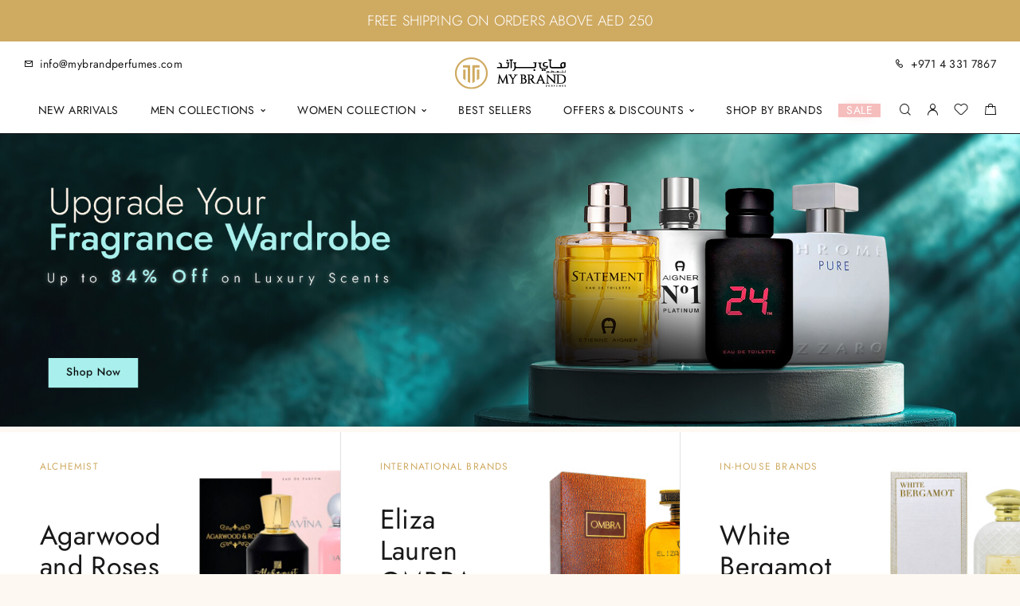

--- FILE ---
content_type: text/html; charset=UTF-8
request_url: https://www.mybrandperfumes.com/?route=product%2Fproduct&product_id=1303
body_size: 38493
content:
<!DOCTYPE html>
<html lang="en-US">
<head>
	<meta charset="UTF-8">
	<meta name="viewport" content="width=device-width, initial-scale=1, maximum-scale=1, user-scalable=no"/>
	<meta name="format-detection" content="telephone=no"/>
	<link rel="profile" href="//gmpg.org/xfn/11">
	<meta name='robots' content='index, follow, max-image-preview:large, max-snippet:-1, max-video-preview:-1' />
	<style>img:is([sizes="auto" i], [sizes^="auto," i]) { contain-intrinsic-size: 3000px 1500px }</style>
				<link rel="stylesheet" href="//fonts.googleapis.com/css?family=Jost%3A200%2Cregular%2Citalic%2C500%2C600%2C700%2C900%26subset%3Dlatin%2Clatin-ext&#038;display=swap">
				<link rel="stylesheet" href="https://www.mybrandperfumes.com/wp-content/themes/goldish/assets/font/theme-icons.css?ver=1731310902">
		<style>@font-face { font-family:"Boska Regular";src:url(https://mybrandperfumes.com/wp-content/uploads/2023/03/goldish-1323852144.woff2) format('woff2');font-display: auto;}</style>
	<!-- This site is optimized with the Yoast SEO plugin v25.1 - https://yoast.com/wordpress/plugins/seo/ -->
	<title>Luxury Perfume Store in Dubai, UAE | My Brand Perfumes</title>
	<meta name="description" content="Buy in-house &amp; international perfumes at a luxury perfume store in Dubai, UAE. These scents for men &amp; women are available at affordable rates." />
	<link rel="canonical" href="https://www.mybrandperfumes.com/" />
	<meta property="og:locale" content="en_US" />
	<meta property="og:type" content="website" />
	<meta property="og:title" content="Luxury Perfume Store in Dubai, UAE | My Brand Perfumes" />
	<meta property="og:description" content="Buy in-house &amp; international perfumes at a luxury perfume store in Dubai, UAE. These scents for men &amp; women are available at affordable rates." />
	<meta property="og:url" content="https://www.mybrandperfumes.com/" />
	<meta property="og:site_name" content="My Brand Perfumes" />
	<meta property="article:publisher" content="https://www.facebook.com/mybrandperfumes1/?__xts__0=68.[base64]" />
	<meta property="article:modified_time" content="2024-12-16T06:52:22+00:00" />
	<meta property="og:image" content="https://www.mybrandperfumes.com/wp-content/uploads/2024/04/LUX_generic_banner-1.webp" />
	<meta name="twitter:card" content="summary_large_image" />
	<meta name="twitter:site" content="@mybrandperfumes" />
	<!-- Optimized with WP Meteor v3.4.16 - https://wordpress.org/plugins/wp-meteor/ --><script data-wpmeteor-nooptimize="true" >var _wpmeteor={"exclude":true,"gdpr":true,"rdelay":2000,"preload":true,"elementor-animations":true,"elementor-pp":true,"v":"3.4.16","rest_url":"https:\/\/www.mybrandperfumes.com\/wp-json\/"};(()=>{try{new MutationObserver(function(){}),new Promise(function(){}),Object.assign({},{}),document.fonts.ready.then(function(){})}catch{s="wpmeteordisable=1",i=document.location.href,i.match(/[?&]wpmeteordisable/)||(o="",i.indexOf("?")==-1?i.indexOf("#")==-1?o=i+"?"+s:o=i.replace("#","?"+s+"#"):i.indexOf("#")==-1?o=i+"&"+s:o=i.replace("#","&"+s+"#"),document.location.href=o)}var s,i,o;})();

</script><script data-wpmeteor-nooptimize="true" >(()=>{var v="addEventListener",ue="removeEventListener",p="getAttribute",L="setAttribute",pe="removeAttribute",N="hasAttribute",St="querySelector",F=St+"All",U="appendChild",Q="removeChild",fe="createElement",T="tagName",Ae="getOwnPropertyDescriptor",y="prototype",W="__lookupGetter__",Ee="__lookupSetter__",m="DOMContentLoaded",f="load",B="pageshow",me="error";var d=window,c=document,Te=c.documentElement;var $=console.error;var Ke=!0,X=class{constructor(){this.known=[]}init(){let t,n,s=(r,a)=>{if(Ke&&r&&r.fn&&!r.__wpmeteor){let o=function(i){return i===r?this:(c[v](m,l=>{i.call(c,r,l,"jQueryMock")}),this)};this.known.push([r,r.fn.ready,r.fn.init?.prototype?.ready]),r.fn.ready=o,r.fn.init?.prototype?.ready&&(r.fn.init.prototype.ready=o),r.__wpmeteor=!0}return r};window.jQuery||window.$,Object.defineProperty(window,"jQuery",{get(){return t},set(r){t=s(r,"jQuery")},configurable:!0}),Object.defineProperty(window,"$",{get(){return n},set(r){n=s(r,"$")},configurable:!0})}unmock(){this.known.forEach(([t,n,s])=>{t.fn.ready=n,t.fn.init?.prototype?.ready&&s&&(t.fn.init.prototype.ready=s)}),Ke=!1}};var ge="fpo:first-interaction",he="fpo:replay-captured-events";var Je="fpo:element-loaded",Se="fpo:images-loaded",M="fpo:the-end";var Z="click",V=window,Qe=V.addEventListener.bind(V),Xe=V.removeEventListener.bind(V),Ge="removeAttribute",ve="getAttribute",Gt="setAttribute",Ne=["touchstart","touchmove","touchend","touchcancel","keydown","wheel"],Ze=["mouseover","mouseout",Z],Nt=["touchstart","touchend","touchcancel","mouseover","mouseout",Z],R="data-wpmeteor-";var Ue="dispatchEvent",je=e=>{let t=new MouseEvent(Z,{view:e.view,bubbles:!0,cancelable:!0});return Object.defineProperty(t,"target",{writable:!1,value:e.target}),t},Be=class{static capture(){let t=!1,[,n,s]=`${window.Promise}`.split(/[\s[(){]+/s);if(V["__"+s+n])return;let r=[],a=o=>{if(o.target&&Ue in o.target){if(!o.isTrusted)return;if(o.cancelable&&!Ne.includes(o.type))try{o.preventDefault()}catch{}o.stopImmediatePropagation(),o.type===Z?r.push(je(o)):Nt.includes(o.type)&&r.push(o),o.target[Gt](R+o.type,!0),t||(t=!0,V[Ue](new CustomEvent(ge)))}};V.addEventListener(he,()=>{Ze.forEach(l=>Xe(l,a,{passive:!1,capture:!0})),Ne.forEach(l=>Xe(l,a,{passive:!0,capture:!0}));let o;for(;o=r.shift();){var i=o.target;i[ve](R+"touchstart")&&i[ve](R+"touchend")&&!i[ve](R+Z)?(i[ve](R+"touchmove")||r.push(je(o)),i[Ge](R+"touchstart"),i[Ge](R+"touchend")):i[Ge](R+o.type),i[Ue](o)}}),Ze.forEach(o=>Qe(o,a,{passive:!1,capture:!0})),Ne.forEach(o=>Qe(o,a,{passive:!0,capture:!0}))}};var et=Be;var j=class{constructor(){this.l=[]}emit(t,n=null){this.l[t]&&this.l[t].forEach(s=>s(n))}on(t,n){this.l[t]||=[],this.l[t].push(n)}off(t,n){this.l[t]=(this.l[t]||[]).filter(s=>s!==n)}};var D=new j;var ye=c[fe]("span");ye[L]("id","elementor-device-mode");ye[L]("class","elementor-screen-only");var Ut=!1,tt=()=>(Ut||c.body[U](ye),getComputedStyle(ye,":after").content.replace(/"/g,""));var rt=e=>e[p]("class")||"",nt=(e,t)=>e[L]("class",t),st=()=>{d[v](f,function(){let e=tt(),t=Math.max(Te.clientWidth||0,d.innerWidth||0),n=Math.max(Te.clientHeight||0,d.innerHeight||0),s=["_animation_"+e,"animation_"+e,"_animation","_animation","animation"];Array.from(c[F](".elementor-invisible")).forEach(r=>{let a=r.getBoundingClientRect();if(a.top+d.scrollY<=n&&a.left+d.scrollX<t)try{let i=JSON.parse(r[p]("data-settings"));if(i.trigger_source)return;let l=i._animation_delay||i.animation_delay||0,u,E;for(var o=0;o<s.length;o++)if(i[s[o]]){E=s[o],u=i[E];break}if(u){let q=rt(r),J=u==="none"?q:q+" animated "+u,At=setTimeout(()=>{nt(r,J.replace(/\belementor-invisible\b/,"")),s.forEach(Tt=>delete i[Tt]),r[L]("data-settings",JSON.stringify(i))},l);D.on("fi",()=>{clearTimeout(At),nt(r,rt(r).replace(new RegExp("\b"+u+"\b"),""))})}}catch(i){console.error(i)}})})};var ot="data-in-mega_smartmenus",it=()=>{let e=c[fe]("div");e.innerHTML='<span class="sub-arrow --wp-meteor"><i class="fa" aria-hidden="true"></i></span>';let t=e.firstChild,n=s=>{let r=[];for(;s=s.previousElementSibling;)r.push(s);return r};c[v](m,function(){Array.from(c[F](".pp-advanced-menu ul")).forEach(s=>{if(s[p](ot))return;(s[p]("class")||"").match(/\bmega-menu\b/)&&s[F]("ul").forEach(o=>{o[L](ot,!0)});let r=n(s),a=r.filter(o=>o).filter(o=>o[T]==="A").pop();if(a||(a=r.map(o=>Array.from(o[F]("a"))).filter(o=>o).flat().pop()),a){let o=t.cloneNode(!0);a[U](o),new MutationObserver(l=>{l.forEach(({addedNodes:u})=>{u.forEach(E=>{if(E.nodeType===1&&E[T]==="SPAN")try{a[Q](o)}catch{}})})}).observe(a,{childList:!0})}})})};var w="readystatechange",A="message";var Y="SCRIPT",g="data-wpmeteor-",b=Object.defineProperty,Ve=Object.defineProperties,P="javascript/blocked",Pe=/^\s*(application|text)\/javascript|module\s*$/i,mt="requestAnimationFrame",gt="requestIdleCallback",ie="setTimeout",Ie="__dynamic",I=d.constructor.name+"::",ce=c.constructor.name+"::",ht=function(e,t){t=t||d;for(var n=0;n<this.length;n++)e.call(t,this[n],n,this)};"NodeList"in d&&!NodeList[y].forEach&&(NodeList[y].forEach=ht);"HTMLCollection"in d&&!HTMLCollection[y].forEach&&(HTMLCollection[y].forEach=ht);_wpmeteor["elementor-animations"]&&st(),_wpmeteor["elementor-pp"]&&it();var _e=[],Le=[],ee=[],se=!1,k=[],h={},He=!1,Bt=0,H=c.visibilityState==="visible"?d[mt]:d[ie],vt=d[gt]||H;c[v]("visibilitychange",()=>{H=c.visibilityState==="visible"?d[mt]:d[ie],vt=d[gt]||H});var C=d[ie],De,z=["src","type"],x=Object,te="definePropert";x[te+"y"]=(e,t,n)=>{if(e===d&&["jQuery","onload"].indexOf(t)>=0||(e===c||e===c.body)&&["readyState","write","writeln","on"+w].indexOf(t)>=0)return["on"+w,"on"+f].indexOf(t)&&n.set&&(h["on"+w]=h["on"+w]||[],h["on"+w].push(n.set)),e;if(e instanceof HTMLScriptElement&&z.indexOf(t)>=0){if(!e[t+"__def"]){let s=x[Ae](e,t);b(e,t,{set(r){return e[t+"__set"]?e[t+"__set"].call(e,r):s.set.call(e,r)},get(){return e[t+"__get"]?e[t+"__get"].call(e):s.get.call(e)}}),e[t+"__def"]=!0}return n.get&&(e[t+"__get"]=n.get),n.set&&(e[t+"__set"]=n.set),e}return b(e,t,n)};x[te+"ies"]=(e,t)=>{for(let n in t)x[te+"y"](e,n,t[n]);for(let n of x.getOwnPropertySymbols(t))x[te+"y"](e,n,t[n]);return e};var qe=EventTarget[y][v],yt=EventTarget[y][ue],ae=qe.bind(c),Ct=yt.bind(c),G=qe.bind(d),_t=yt.bind(d),Lt=Document[y].createElement,le=Lt.bind(c),de=c.__proto__[W]("readyState").bind(c),ct="loading";b(c,"readyState",{get(){return ct},set(e){return ct=e}});var at=e=>k.filter(([t,,n],s)=>{if(!(e.indexOf(t.type)<0)){n||(n=t.target);try{let r=n.constructor.name+"::"+t.type;for(let a=0;a<h[r].length;a++)if(h[r][a]){let o=r+"::"+s+"::"+a;if(!xe[o])return!0}}catch{}}}).length,oe,xe={},K=e=>{k.forEach(([t,n,s],r)=>{if(!(e.indexOf(t.type)<0)){s||(s=t.target);try{let a=s.constructor.name+"::"+t.type;if((h[a]||[]).length)for(let o=0;o<h[a].length;o++){let i=h[a][o];if(i){let l=a+"::"+r+"::"+o;if(!xe[l]){xe[l]=!0,c.readyState=n,oe=a;try{Bt++,!i[y]||i[y].constructor===i?i.bind(s)(t):i(t)}catch(u){$(u,i)}oe=null}}}}catch(a){$(a)}}})};ae(m,e=>{k.push([new e.constructor(m,e),de(),c])});ae(w,e=>{k.push([new e.constructor(w,e),de(),c])});G(m,e=>{k.push([new e.constructor(m,e),de(),d])});G(f,e=>{He=!0,k.push([new e.constructor(f,e),de(),d]),O||K([m,w,A,f,B])});G(B,e=>{k.push([new e.constructor(B,e),de(),d]),O||K([m,w,A,f,B])});var wt=e=>{k.push([e,c.readyState,d])},Ot=d[W]("onmessage"),Rt=d[Ee]("onmessage"),Pt=()=>{_t(A,wt),(h[I+"message"]||[]).forEach(e=>{G(A,e)}),b(d,"onmessage",{get:Ot,set:Rt})};G(A,wt);var Dt=new X;Dt.init();var Fe=()=>{!O&&!se&&(O=!0,c.readyState="loading",H($e),H(S)),He||G(f,()=>{Fe()})};G(ge,()=>{Fe()});D.on(Se,()=>{Fe()});_wpmeteor.rdelay>=0&&et.capture();var re=[-1],Ce=e=>{re=re.filter(t=>t!==e.target),re.length||C(D.emit.bind(D,M))};var O=!1,S=()=>{let e=_e.shift();if(e)e[p](g+"src")?e[N]("async")||e[Ie]?(e.isConnected&&(re.push(e),setTimeout(Ce,1e3,{target:e})),Oe(e,Ce),C(S)):Oe(e,C.bind(null,S)):(e.origtype==P&&Oe(e),C(S));else if(Le.length)_e.push(...Le),Le.length=0,C(S);else if(at([m,w,A]))K([m,w,A]),C(S);else if(He)if(at([f,B,A]))K([f,B,A]),C(S);else if(re.length>1)vt(S);else if(ee.length)_e.push(...ee),ee.length=0,C(S);else{if(d.RocketLazyLoadScripts)try{RocketLazyLoadScripts.run()}catch(t){$(t)}c.readyState="complete",Pt(),Dt.unmock(),O=!1,se=!0,d[ie](()=>Ce({target:-1}))}else O=!1},xt=e=>{let t=le(Y),n=e.attributes;for(var s=n.length-1;s>=0;s--)n[s].name.startsWith(g)||t[L](n[s].name,n[s].value);let r=e[p](g+"type");r?t.type=r:t.type="text/javascript",(e.textContent||"").match(/^\s*class RocketLazyLoadScripts/)?t.textContent=e.textContent.replace(/^\s*class\s*RocketLazyLoadScripts/,"window.RocketLazyLoadScripts=class").replace("RocketLazyLoadScripts.run();",""):t.textContent=e.textContent;for(let a of["onload","onerror","onreadystatechange"])e[a]&&(t[a]=e[a]);return t},Oe=(e,t)=>{let n=e[p](g+"src");if(n){let s=qe.bind(e);e.isConnected&&t&&(s(f,t),s(me,t)),e.origtype=e[p](g+"type")||"text/javascript",e.origsrc=n,(!e.isConnected||e[N]("nomodule")||e.type&&!Pe.test(e.type))&&t&&t(new Event(f,{target:e}))}else e.origtype===P?(e.origtype=e[p](g+"type")||"text/javascript",e[pe]("integrity"),e.textContent=e.textContent+`
`):t&&t(new Event(f,{target:e}))},We=(e,t)=>{let n=(h[e]||[]).indexOf(t);if(n>=0)return h[e][n]=void 0,!0},lt=(e,t,...n)=>{if("HTMLDocument::"+m==oe&&e===m&&!t.toString().match(/jQueryMock/)){D.on(M,c[v].bind(c,e,t,...n));return}if(t&&(e===m||e===w)){let s=ce+e;h[s]=h[s]||[],h[s].push(t),se&&K([e]);return}return ae(e,t,...n)},dt=(e,t,...n)=>{if(e===m){let s=ce+e;We(s,t)}return Ct(e,t,...n)};Ve(c,{[v]:{get(){return lt},set(){return lt}},[ue]:{get(){return dt},set(){return dt}}});var ne=c.createDocumentFragment(),$e=()=>{ne.hasChildNodes()&&(c.head[U](ne),ne=c.createDocumentFragment())},ut={},we=e=>{if(e)try{let t=new URL(e,c.location.href),n=t.origin;if(n&&!ut[n]&&c.location.host!==t.host){let s=le("link");s.rel="preconnect",s.href=n,ne[U](s),ut[n]=!0,O&&H($e)}}catch{}},be={},kt=(e,t,n,s)=>{let r=le("link");r.rel=t?"modulepre"+f:"pre"+f,r.as="script",n&&r[L]("crossorigin",n),s&&r[L]("integrity",s);try{e=new URL(e,c.location.href).href}catch{}r.href=e,ne[U](r),be[e]=!0,O&&H($e)},ke=function(...e){let t=le(...e);if(!e||e[0].toUpperCase()!==Y||!O)return t;let n=t[L].bind(t),s=t[p].bind(t),r=t[pe].bind(t),a=t[N].bind(t),o=t[W]("attributes").bind(t);return z.forEach(i=>{let l=t[W](i).bind(t),u=t[Ee](i).bind(t);x[te+"y"](t,i,{set(E){return i==="type"&&E&&!Pe.test(E)?n(i,E):((i==="src"&&E||i==="type"&&E&&t.origsrc)&&n("type",P),E?n(g+i,E):r(g+i))},get(){let E=t[p](g+i);if(i==="src")try{return new URL(E,c.location.href).href}catch{}return E}}),b(t,"orig"+i,{set(E){return u(E)},get(){return l()}})}),t[L]=function(i,l){if(z.includes(i))return i==="type"&&l&&!Pe.test(l)?n(i,l):((i==="src"&&l||i==="type"&&l&&t.origsrc)&&n("type",P),l?n(g+i,l):r(g+i));n(i,l)},t[p]=function(i){let l=z.indexOf(i)>=0?s(g+i):s(i);if(i==="src")try{return new URL(l,c.location.href).href}catch{}return l},t[N]=function(i){return z.indexOf(i)>=0?a(g+i):a(i)},b(t,"attributes",{get(){return[...o()].filter(l=>l.name!=="type").map(l=>({name:l.name.match(new RegExp(g))?l.name.replace(g,""):l.name,value:l.value}))}}),t[Ie]=!0,t};Object.defineProperty(Document[y],"createElement",{set(e){e!==ke&&(De=e)},get(){return De||ke}});var Re=new Set,ze=new MutationObserver(e=>{e.forEach(({removedNodes:t,addedNodes:n,target:s})=>{t.forEach(r=>{r.nodeType===1&&Y===r[T]&&"origtype"in r&&Re.delete(r)}),n.forEach(r=>{if(r.nodeType===1)if(Y===r[T]){if("origtype"in r){if(r.origtype!==P)return}else if(r[p]("type")!==P)return;"origtype"in r||z.forEach(o=>{let i=r[W](o).bind(r),l=r[Ee](o).bind(r);b(r,"orig"+o,{set(u){return l(u)},get(){return i()}})});let a=r[p](g+"src");if(Re.has(r)&&$("Inserted twice",r),r.parentNode){Re.add(r);let o=r[p](g+"type");(a||"").match(/\/gtm.js\?/)||r[N]("async")||r[Ie]?(ee.push(r),we(a)):r[N]("defer")||o==="module"?(Le.push(r),we(a)):(a&&!r[N]("nomodule")&&!be[a]&&kt(a,o==="module",r[N]("crossorigin")&&r[p]("crossorigin"),r[p]("integrity")),_e.push(r))}else r[v](f,o=>o.target.parentNode[Q](o.target)),r[v](me,o=>o.target.parentNode[Q](o.target)),s[U](r)}else r[T]==="LINK"&&r[p]("as")==="script"&&(be[r[p]("href")]=!0)})})}),bt={childList:!0,subtree:!0};ze.observe(c.documentElement,bt);var Mt=HTMLElement[y].attachShadow;HTMLElement[y].attachShadow=function(e){let t=Mt.call(this,e);return e.mode==="open"&&ze.observe(t,bt),t};(()=>{let e=x[Ae](HTMLIFrameElement[y],"src");b(HTMLIFrameElement[y],"src",{get(){return this.dataset.fpoSrc?this.dataset.fpoSrc:e.get.call(this)},set(t){delete this.dataset.fpoSrc,e.set.call(this,t)}})})();D.on(M,()=>{(!De||De===ke)&&(Document[y].createElement=Lt,ze.disconnect()),dispatchEvent(new CustomEvent(he)),dispatchEvent(new CustomEvent(M))});var Me=e=>{let t,n;!c.currentScript||!c.currentScript.parentNode?(t=c.body,n=t.lastChild):(n=c.currentScript,t=n.parentNode);try{let s=le("div");s.innerHTML=e,Array.from(s.childNodes).forEach(r=>{r.nodeName===Y?t.insertBefore(xt(r),n):t.insertBefore(r,n)})}catch(s){$(s)}},pt=e=>Me(e+`
`);Ve(c,{write:{get(){return Me},set(e){return Me=e}},writeln:{get(){return pt},set(e){return pt=e}}});var ft=(e,t,...n)=>{if(I+m==oe&&e===m&&!t.toString().match(/jQueryMock/)){D.on(M,d[v].bind(d,e,t,...n));return}if(I+f==oe&&e===f){D.on(M,d[v].bind(d,e,t,...n));return}if(t&&(e===f||e===B||e===m||e===A&&!se)){let s=e===m?ce+e:I+e;h[s]=h[s]||[],h[s].push(t),se&&K([e]);return}return G(e,t,...n)},Et=(e,t,...n)=>{if(e===f||e===m||e===B){let s=e===m?ce+e:I+e;We(s,t)}return _t(e,t,...n)};Ve(d,{[v]:{get(){return ft},set(){return ft}},[ue]:{get(){return Et},set(){return Et}}});var Ye=e=>{let t;return{get(){return t},set(n){return t&&We(e,n),h[e]=h[e]||[],h[e].push(n),t=n}}};G(Je,e=>{let{target:t,event:n}=e.detail,s=t===d?c.body:t,r=s[p](g+"on"+n.type);s[pe](g+"on"+n.type);try{let a=new Function("event",r);t===d?d[v](f,a.bind(t,n)):a.call(t,n)}catch(a){console.err(a)}});{let e=Ye(I+f);b(d,"onload",e),ae(m,()=>{b(c.body,"onload",e)})}b(c,"onreadystatechange",Ye(ce+w));b(d,"onmessage",Ye(I+A));(()=>{let e=d.innerHeight,t=d.innerWidth,n=r=>{let o={"4g":1250,"3g":2500,"2g":2500}[(navigator.connection||{}).effectiveType]||0,i=r.getBoundingClientRect(),l={top:-1*e-o,left:-1*t-o,bottom:e+o,right:t+o};return!(i.left>=l.right||i.right<=l.left||i.top>=l.bottom||i.bottom<=l.top)},s=(r=!0)=>{let a=1,o=-1,i={},l=()=>{o++,--a||d[ie](D.emit.bind(D,Se),_wpmeteor.rdelay)};Array.from(c.getElementsByTagName("*")).forEach(u=>{let E,q,J;if(u[T]==="IMG"){let _=u.currentSrc||u.src;_&&!i[_]&&!_.match(/^data:/i)&&((u.loading||"").toLowerCase()!=="lazy"||n(u))&&(E=_)}else if(u[T]===Y)we(u[p](g+"src"));else if(u[T]==="LINK"&&u[p]("as")==="script"&&["pre"+f,"modulepre"+f].indexOf(u[p]("rel"))>=0)be[u[p]("href")]=!0;else if((q=d.getComputedStyle(u))&&(J=(q.backgroundImage||"").match(/^url\s*\((.*?)\)/i))&&(J||[]).length){let _=J[0].slice(4,-1).replace(/"/g,"");!i[_]&&!_.match(/^data:/i)&&(E=_)}if(E){i[E]=!0;let _=new Image;r&&(a++,_[v](f,l),_[v](me,l)),_.src=E}}),c.fonts.ready.then(()=>{l()})};_wpmeteor.rdelay===0?ae(m,s):G(f,s)})();})();
//1.0.42

</script><script type="application/ld+json" class="yoast-schema-graph">{"@context":"https://schema.org","@graph":[{"@type":"WebPage","@id":"https://www.mybrandperfumes.com/","url":"https://www.mybrandperfumes.com/","name":"Luxury Perfume Store in Dubai, UAE | My Brand Perfumes","isPartOf":{"@id":"https://www.mybrandperfumes.com/#website"},"about":{"@id":"https://www.mybrandperfumes.com/#organization"},"primaryImageOfPage":{"@id":"https://www.mybrandperfumes.com/#primaryimage"},"image":{"@id":"https://www.mybrandperfumes.com/#primaryimage"},"thumbnailUrl":"https://www.mybrandperfumes.com/wp-content/uploads/2024/04/LUX_generic_banner-1.webp","datePublished":"2024-12-16T06:42:40+00:00","dateModified":"2024-12-16T06:52:22+00:00","description":"Buy in-house & international perfumes at a luxury perfume store in Dubai, UAE. These scents for men & women are available at affordable rates.","breadcrumb":{"@id":"https://www.mybrandperfumes.com/#breadcrumb"},"inLanguage":"en-US","potentialAction":[{"@type":"ReadAction","target":["https://www.mybrandperfumes.com/"]}]},{"@type":"ImageObject","inLanguage":"en-US","@id":"https://www.mybrandperfumes.com/#primaryimage","url":"https://www.mybrandperfumes.com/wp-content/uploads/2024/04/LUX_generic_banner-1.webp","contentUrl":"https://www.mybrandperfumes.com/wp-content/uploads/2024/04/LUX_generic_banner-1.webp","width":1920,"height":550},{"@type":"BreadcrumbList","@id":"https://www.mybrandperfumes.com/#breadcrumb","itemListElement":[{"@type":"ListItem","position":1,"name":"Home"}]},{"@type":"WebSite","@id":"https://www.mybrandperfumes.com/#website","url":"https://www.mybrandperfumes.com/","name":"My Brand Perfumes","description":"Buy In House and Branded Perfumes Online in UAE","publisher":{"@id":"https://www.mybrandperfumes.com/#organization"},"potentialAction":[{"@type":"SearchAction","target":{"@type":"EntryPoint","urlTemplate":"https://www.mybrandperfumes.com/?s={search_term_string}"},"query-input":{"@type":"PropertyValueSpecification","valueRequired":true,"valueName":"search_term_string"}}],"inLanguage":"en-US"},{"@type":"Organization","@id":"https://www.mybrandperfumes.com/#organization","name":"My Brand Perfumes","url":"https://www.mybrandperfumes.com/","logo":{"@type":"ImageObject","inLanguage":"en-US","@id":"https://www.mybrandperfumes.com/#/schema/logo/image/","url":"https://www.mybrandperfumes.com/wp-content/uploads/2023/11/mbflogo.svg","contentUrl":"https://www.mybrandperfumes.com/wp-content/uploads/2023/11/mbflogo.svg","width":153,"height":44,"caption":"My Brand Perfumes"},"image":{"@id":"https://www.mybrandperfumes.com/#/schema/logo/image/"},"sameAs":["https://www.facebook.com/mybrandperfumes1/?__xts__0=68.[base64]","https://x.com/mybrandperfumes","https://www.instagram.com/mybrandperfume/","https://www.snapchat.com/add/mybrandperf2020"]}]}</script>
	<meta name="google-site-verification" content="qpP-kXG8ykTzME8ACZoLA9SpZL2zW63VZ32MHbuE3Z4" />
	<!-- / Yoast SEO plugin. -->


<link rel="alternate" type="application/rss+xml" title="My Brand Perfumes &raquo; Feed" href="https://www.mybrandperfumes.com/feed/" />
<link rel="alternate" type="application/rss+xml" title="My Brand Perfumes &raquo; Comments Feed" href="https://www.mybrandperfumes.com/comments/feed/" />
    <!-- Google Tag Manager -->
    <script  type="javascript/blocked" data-wpmeteor-type="text/javascript" >
        (function(w,d,s,l,i){
            w[l]=w[l]||[];
            w[l].push({'gtm.start':new Date().getTime(),event:'gtm.js'});
            var f=d.getElementsByTagName(s)[0],
            j=d.createElement(s),dl=l!='dataLayer'?'&l='+l:'';
            j.async=true;
            j.src='https://www.googletagmanager.com/gtm.js?id='+i+dl;
            f.parentNode.insertBefore(j,f);
        })(window,document,'script','dataLayer','GTM-NM9VB8J');
    </script>
    <!-- End Google Tag Manager -->
    <style id='classic-theme-styles-inline-css' type='text/css'>
/*! This file is auto-generated */
.wp-block-button__link{color:#fff;background-color:#32373c;border-radius:9999px;box-shadow:none;text-decoration:none;padding:calc(.667em + 2px) calc(1.333em + 2px);font-size:1.125em}.wp-block-file__button{background:#32373c;color:#fff;text-decoration:none}
</style>
<link rel='stylesheet' id='contact-form-7-css' href='https://www.mybrandperfumes.com/wp-content/plugins/contact-form-7/includes/css/styles.css?ver=6.0.6' type='text/css' media='all' />
<link rel='stylesheet' id='pafe-extension-style-free-css' href='https://www.mybrandperfumes.com/wp-content/plugins/piotnet-addons-for-elementor/assets/css/minify/extension.min.css?ver=2.4.36' type='text/css' media='all' />
<style id='woocommerce-inline-inline-css' type='text/css'>
.woocommerce form .form-row .required { visibility: visible; }
</style>
<link rel='stylesheet' id='woo-variation-swatches-css' href='https://www.mybrandperfumes.com/wp-content/plugins/woo-variation-swatches/assets/css/frontend.min.css?ver=1739723418' type='text/css' media='all' />
<style id='woo-variation-swatches-inline-css' type='text/css'>
:root {
--wvs-tick:url("data:image/svg+xml;utf8,%3Csvg filter='drop-shadow(0px 0px 2px rgb(0 0 0 / .8))' xmlns='http://www.w3.org/2000/svg'  viewBox='0 0 30 30'%3E%3Cpath fill='none' stroke='%23ffffff' stroke-linecap='round' stroke-linejoin='round' stroke-width='4' d='M4 16L11 23 27 7'/%3E%3C/svg%3E");

--wvs-cross:url("data:image/svg+xml;utf8,%3Csvg filter='drop-shadow(0px 0px 5px rgb(255 255 255 / .6))' xmlns='http://www.w3.org/2000/svg' width='72px' height='72px' viewBox='0 0 24 24'%3E%3Cpath fill='none' stroke='%23ff0000' stroke-linecap='round' stroke-width='0.6' d='M5 5L19 19M19 5L5 19'/%3E%3C/svg%3E");
--wvs-single-product-item-width:54px;
--wvs-single-product-item-height:54px;
--wvs-single-product-item-font-size:14px}
</style>
<link rel='stylesheet' id='brands-styles-css' href='https://www.mybrandperfumes.com/wp-content/plugins/woocommerce/assets/css/brands.css?ver=9.8.5' type='text/css' media='all' />
<link rel='stylesheet' id='aurora-heatmap-css' href='https://www.mybrandperfumes.com/wp-content/plugins/aurora-heatmap/style.css?ver=1.7.1' type='text/css' media='all' />
<link rel='stylesheet' id='chaty-front-css-css' href='https://www.mybrandperfumes.com/wp-content/plugins/chaty/css/chaty-front.min.css?ver=3.4.11722429916' type='text/css' media='all' />
<link rel='stylesheet' id='elementor-frontend-css' href='https://www.mybrandperfumes.com/wp-content/uploads/elementor/css/custom-frontend.min.css?ver=1734669021' type='text/css' media='all' />
<style id='elementor-frontend-inline-css' type='text/css'>

			.elementor-column-gap-default > .elementor-row > .elementor-column > .elementor-element-populated,
			.elementor-column-gap-default > .elementor-column > .elementor-element-populated { padding: 0; }
			.e-con {
			--container-default-padding-top: 0;
			--container-default-padding-bottom: 0;
			--container-default-padding-left: 0;
			--container-default-padding-right: 0;
			}
</style>
<link rel='stylesheet' id='elementor-post-13-css' href='https://www.mybrandperfumes.com/wp-content/uploads/elementor/css/post-13.css?ver=1734669022' type='text/css' media='all' />
<link rel='stylesheet' id='swiper-css' href='https://www.mybrandperfumes.com/wp-content/plugins/elementor/assets/lib/swiper/v8/css/swiper.min.css?ver=8.4.5' type='text/css' media='all' />
<link rel='stylesheet' id='e-swiper-css' href='https://www.mybrandperfumes.com/wp-content/plugins/elementor/assets/css/conditionals/e-swiper.min.css?ver=3.29.0' type='text/css' media='all' />
<link rel='stylesheet' id='widget-image-carousel-css' href='https://www.mybrandperfumes.com/wp-content/plugins/elementor/assets/css/widget-image-carousel.min.css?ver=3.29.0' type='text/css' media='all' />
<link rel='stylesheet' id='e-animation-fadeInUp-css' href='https://www.mybrandperfumes.com/wp-content/plugins/elementor/assets/lib/animations/styles/fadeInUp.min.css?ver=3.29.0' type='text/css' media='all' />
<link rel='stylesheet' id='widget-image-css' href='https://www.mybrandperfumes.com/wp-content/plugins/elementor/assets/css/widget-image.min.css?ver=3.29.0' type='text/css' media='all' />
<link rel='stylesheet' id='widget-image-box-css' href='https://www.mybrandperfumes.com/wp-content/uploads/elementor/css/custom-widget-image-box.min.css?ver=1734669021' type='text/css' media='all' />
<link rel='stylesheet' id='widget-spacer-css' href='https://www.mybrandperfumes.com/wp-content/plugins/elementor/assets/css/widget-spacer.min.css?ver=3.29.0' type='text/css' media='all' />
<link rel='stylesheet' id='widget-heading-css' href='https://www.mybrandperfumes.com/wp-content/plugins/elementor/assets/css/widget-heading.min.css?ver=3.29.0' type='text/css' media='all' />
<link rel='stylesheet' id='widget-text-editor-css' href='https://www.mybrandperfumes.com/wp-content/plugins/elementor/assets/css/widget-text-editor.min.css?ver=3.29.0' type='text/css' media='all' />
<link rel='stylesheet' id='elementor-post-22704-css' href='https://www.mybrandperfumes.com/wp-content/uploads/elementor/css/post-22704.css?ver=1734669022' type='text/css' media='all' />
<link rel='stylesheet' id='ideapark_fonts-icons-css' href='https://www.mybrandperfumes.com/wp-content/uploads/ideapark_fonts/font-style-3943f740.min.css?ver=6.8.1' type='text/css' media='all' />
<link rel='stylesheet' id='goldish-child-style-css' href='https://www.mybrandperfumes.com/wp-content/themes/goldish-child/style.css?ver=6.8.1' type='text/css' media='all' />
<link rel='stylesheet' id='ideapark-core-css' href='https://www.mybrandperfumes.com/wp-content/uploads/goldish/min.css?ver=1734331981' type='text/css' media='all' />
<style id='ideapark-core-inline-css' type='text/css'>

@font-face {
font-family: 'star';
src: url('//www.mybrandperfumes.com/wp-content/plugins/woocommerce/assets/fonts/star.eot');
src: url('//www.mybrandperfumes.com/wp-content/plugins/woocommerce/assets/fonts/star.eot?#iefix') format('embedded-opentype'),
	url('//www.mybrandperfumes.com/wp-content/plugins/woocommerce/assets/fonts/star.woff') format('woff'),
	url('//www.mybrandperfumes.com/wp-content/plugins/woocommerce/assets/fonts/star.ttf') format('truetype'),
	url('//www.mybrandperfumes.com/wp-content/plugins/woocommerce/assets/fonts/star.svg#star') format('svg');
font-weight: normal;
font-style: normal;
}
</style>
<link rel='stylesheet' id='elementor-post-1651-css' href='https://www.mybrandperfumes.com/wp-content/uploads/elementor/css/post-1651.css?ver=1734669022' type='text/css' media='all' />
<link rel='stylesheet' id='elementor-post-1664-css' href='https://www.mybrandperfumes.com/wp-content/uploads/elementor/css/post-1664.css?ver=1734669022' type='text/css' media='all' />
<link rel='stylesheet' id='widget-icon-list-css' href='https://www.mybrandperfumes.com/wp-content/uploads/elementor/css/custom-widget-icon-list.min.css?ver=1734669021' type='text/css' media='all' />
<link rel='stylesheet' id='elementor-gf-local-jost-css' href='https://www.mybrandperfumes.com/wp-content/uploads/elementor/google-fonts/css/jost.css?ver=1742229013' type='text/css' media='all' />
<script type="text/template" id="tmpl-variation-template">
	<div class="woocommerce-variation-description">{{{ data.variation.variation_description }}}</div>
	<div class="woocommerce-variation-price">{{{ data.variation.price_html }}}</div>
	<div class="woocommerce-variation-availability">{{{ data.variation.availability_html }}}</div>
</script>
<script type="text/template" id="tmpl-unavailable-variation-template">
	<p role="alert">Sorry, this product is unavailable. Please choose a different combination.</p>
</script>
<script  type="javascript/blocked" data-wpmeteor-type="text/javascript"  data-wpmeteor-src="https://www.mybrandperfumes.com/wp-includes/js/jquery/jquery.min.js?ver=3.7.1" id="jquery-core-js"></script>
<script  type="javascript/blocked" data-wpmeteor-type="text/javascript"  data-wpmeteor-src="https://www.mybrandperfumes.com/wp-includes/js/jquery/jquery-migrate.min.js?ver=3.4.1" id="jquery-migrate-js"></script>
<script  type="javascript/blocked" data-wpmeteor-type="text/javascript"  id="yaymail-notice-js-extra">
/* <![CDATA[ */
var yaymail_notice = {"admin_ajax":"https:\/\/www.mybrandperfumes.com\/wp-admin\/admin-ajax.php","nonce":"383dbc57ab"};
/* ]]> */
</script>
<script  type="javascript/blocked" data-wpmeteor-type="text/javascript"  data-wpmeteor-src="https://www.mybrandperfumes.com/wp-content/plugins/yaymail/assets/scripts/notice.js?ver=4.0" id="yaymail-notice-js"></script>
<script  type="javascript/blocked" data-wpmeteor-type="text/javascript"  data-wpmeteor-src="https://www.mybrandperfumes.com/wp-content/plugins/piotnet-addons-for-elementor/assets/js/minify/extension.min.js?ver=2.4.36" id="pafe-extension-free-js"></script>
<script  type="javascript/blocked" data-wpmeteor-type="text/javascript"  id="aurora-heatmap-js-extra">
/* <![CDATA[ */
var aurora_heatmap = {"_mode":"reporter","ajax_url":"https:\/\/www.mybrandperfumes.com\/wp-admin\/admin-ajax.php","action":"aurora_heatmap","reports":"click_pc,click_mobile","debug":"0","ajax_delay_time":"3000","ajax_interval":"10","ajax_bulk":null};
/* ]]> */
</script>
<script  type="javascript/blocked" data-wpmeteor-type="text/javascript"  data-wpmeteor-src="https://www.mybrandperfumes.com/wp-content/plugins/aurora-heatmap/js/aurora-heatmap.min.js?ver=1.7.1" id="aurora-heatmap-js"></script>
<link rel="https://api.w.org/" href="https://www.mybrandperfumes.com/wp-json/" /><link rel="alternate" title="JSON" type="application/json" href="https://www.mybrandperfumes.com/wp-json/wp/v2/pages/22704" /><link rel="EditURI" type="application/rsd+xml" title="RSD" href="https://www.mybrandperfumes.com/xmlrpc.php?rsd" />
<meta name="generator" content="WordPress 6.8.1" />
<meta name="generator" content="Theme Plugin 3.36" />
<meta name="generator" content="WooCommerce 9.8.5" />
<meta name="generator" content="Goldish 3.36" />
<link rel='shortlink' href='https://www.mybrandperfumes.com/' />
<link rel="alternate" title="oEmbed (JSON)" type="application/json+oembed" href="https://www.mybrandperfumes.com/wp-json/oembed/1.0/embed?url=https%3A%2F%2Fwww.mybrandperfumes.com%2F" />
<link rel="alternate" title="oEmbed (XML)" type="text/xml+oembed" href="https://www.mybrandperfumes.com/wp-json/oembed/1.0/embed?url=https%3A%2F%2Fwww.mybrandperfumes.com%2F&#038;format=xml" />
<!-- Google Analytics -->
<script  type="javascript/blocked" data-wpmeteor-type="text/javascript"  async data-wpmeteor-src="https://www.googletagmanager.com/gtag/js?id=G-X9FV55H6GN"></script>
<script  type="javascript/blocked" data-wpmeteor-type="text/javascript" >
    window.dataLayer = window.dataLayer || [];
    function gtag(){dataLayer.push(arguments);}
    gtag('js', new Date());
    gtag('config', 'G-X9FV55H6GN');
</script>
<!-- End Google Analytics -->
        <!-- Meta Pixel Code -->
    <script  type="javascript/blocked" data-wpmeteor-type="text/javascript" >
    !function(f,b,e,v,n,t,s)
    {if(f.fbq)return;n=f.fbq=function(){n.callMethod?
    n.callMethod.apply(n,arguments):n.queue.push(arguments)};
    if(!f._fbq)f._fbq=n;n.push=n;n.loaded=!0;n.version='2.0';
    n.queue=[];t=b.createElement(e);t.async=!0;
    t.src=v;s=b.getElementsByTagName(e)[0];
    s.parentNode.insertBefore(t,s)}(window, document,'script',
    'https://connect.facebook.net/en_US/fbevents.js');
    fbq('init', '2423670964510256');
    fbq('track', 'PageView');
    </script>
    <noscript><img height="1" width="1" style="display:none"
    src="https://www.facebook.com/tr?id=2423670964510256&ev=PageView&noscript=1"
    /></noscript>
    <!-- End Meta Pixel Code -->

    	<noscript><style>.woocommerce-product-gallery{ opacity: 1 !important; }</style></noscript>
	<meta name="generator" content="Elementor 3.29.0; features: e_font_icon_svg, additional_custom_breakpoints, e_local_google_fonts; settings: css_print_method-external, google_font-enabled, font_display-swap">
<link rel="icon" href="https://www.mybrandperfumes.com/wp-content/uploads/2023/11/mbpfav-50x50.png" sizes="32x32" />
<link rel="icon" href="https://www.mybrandperfumes.com/wp-content/uploads/2023/11/mbpfav.png" sizes="192x192" />
<link rel="apple-touch-icon" href="https://www.mybrandperfumes.com/wp-content/uploads/2023/11/mbpfav.png" />
<meta name="msapplication-TileImage" content="https://www.mybrandperfumes.com/wp-content/uploads/2023/11/mbpfav.png" />
		<style type="text/css" id="wp-custom-css">
			.c-post-list__header, .c-product__tabs-fullwidth-content.c-product__tabs-fullwidth-content--description {
    font-weight: 400 !important;
}
.c-post-list__except p, .c-post-list__meta-category a {
    color: #464646 !important;
}
.wpcf7-form label {
	color:#464646 !important;
	font-weight:400;
}
div#text-mbp b, div#text-mbp strong {
    font-weight: 500 !important;
}
.single-product span.woocommerce-Price-amount.amount {
    color: #CFAA61;
    font-weight: 500;
}
.c-lp-widget__title, .c-post__nav-title {
    font-weight: 400 !important;
}
.blog .c-post-list__thumb img{
	object-fit: fill !important;
}		</style>
		</head>
<body class="home wp-singular page-template page-template-elementor_header_footer page page-id-22704 wp-theme-goldish wp-child-theme-goldish-child theme-goldish woocommerce-no-js woo-variation-swatches wvs-behavior-blur wvs-theme-goldish-child wvs-tooltip elementor-default elementor-template-full-width elementor-kit-13 elementor-page elementor-page-22704 h-preload woocommerce-on h-ltr h-wpml">
<div class="l-wrap">    <!-- Google Tag Manager (noscript) -->
    <noscript>
        <iframe src="https://www.googletagmanager.com/ns.html?id=GTM-NM9VB8J" height="0" width="0" style="display:none;visibility:hidden"></iframe>
    </noscript>
    <!-- End Google Tag Manager (noscript) -->
    <div class="c-header-search disabled js-ajax-search">
	<div class="c-header-search__wrap">
		<div class="c-header-search__shadow js-search-close"></div>
		<div class="c-header-search__form">
			<div class="c-header-search__tip">What are you looking for?</div>
						
<form role="search" class="js-search-form" method="get" action="https://www.mybrandperfumes.com/">
	<div class="c-header-search__input-block">
		<input class="js-ajax-search-input c-header-search__input" autocomplete="off" type="text" name="s" placeholder="Start typing..." value="" />
		<button class="js-search-clear h-cb c-header-search__clear" type="button"><i class="ip-close-small c-header-search__clear-svg"></i><span class="c-header-search__clear-text">Clear</span></button>
		
	</div>
	<input type="hidden" name="post_type" value="product" class="js-ajax-search-type" />
</form>					</div>
		<div class="l-section l-section--container c-header-search__result js-ajax-search-result">

		</div>
		<button type="button" class="h-cb h-cb--svg c-header-search__close js-search-close"><i
				class="ip-close-rect"></i></button>
	</div>
</div>

	<div class="l-section"><div class="c-header__advert_bar c-header__advert_bar--above"><div data-elementor-type="wp-post" data-elementor-id="1651" class="elementor elementor-1651">
						<section class="elementor-section elementor-top-section elementor-element elementor-element-34843b9 elementor-section-boxed elementor-section-height-default elementor-section-height-default" data-id="34843b9" data-element_type="section" data-settings="{&quot;background_background&quot;:&quot;classic&quot;}">
						<div class="elementor-container elementor-column-gap-default">
					<div class="elementor-column elementor-col-100 elementor-top-column elementor-element elementor-element-659be62" data-id="659be62" data-element_type="column">
			<div class="elementor-widget-wrap elementor-element-populated">
						<div class="elementor-element elementor-element-9d93df9 elementor-widget elementor-widget-ideapark-heading" data-id="9d93df9" data-element_type="widget" data-widget_type="ideapark-heading.default">
				<div class="elementor-widget-container">
					<div class="c-ip-heading c-ip-heading--large c-ip-heading--center c-ip-heading--bullet-hide"><div class="c-ip-heading__inner"><a href="#">FREE SHIPPING ON ORDERS ABOVE AED 250</a></div></div>				</div>
				</div>
					</div>
		</div>
					</div>
		</section>
				</div></div></div>	<header class="l-section l-header" id="main-header">
				<div
			class="c-header__outer c-header__outer--mobile  c-header__outer--header-type-1 c-header__outer--header-type-mobile-2">
			<div
				class="c-header  c-header--header-type-1 c-header--header-type-mobile-2 c-header--buttons-1 c-header--mobile js-header-mobile">
				<div class="c-header__row c-header__row--logo-left">
											<button class="h-cb h-cb--svg c-header__menu-button js-mobile-menu-open" type="button" aria-label="Mobile Menu"><i
		class="ip-hamburger_menu c-header__menu-button-icon"></i></button>						<div
	class="c-header__logo c-header__logo--mobile">
								<img 				src="https://mybrandperfumes.com/wp-content/uploads/2023/11/mbflogo.svg"
				alt="My Brand Perfumes"
				class="c-header__logo-img c-header__logo-img--mobile  c-header__logo-img--svg "/>
		
		
		</div>							<div
		class="c-header__col-mobile-buttons c-header__col-mobile-buttons--1">
		<div class="c-header__cart c-header__cart--default js-cart">
		<a class="c-header__button-link js-cart-sidebar-open"
		   href="https://www.mybrandperfumes.com/cart/" aria-label="Shopping cart">
			<i class="ip-cart c-header__cart-icon h-hide-mobile"><!-- --></i><i
				class="ip-m-cart c-header__cart-icon h-hide-desktop"><!-- --></i><span class="js-cart-info"></span>		</a>
			</div>	</div>
									</div>
			</div>
		</div>
			<div
		class="c-shop-sidebar  c-shop-sidebar--mobile-only  js-cart-sidebar">
		<div class="c-shop-sidebar__wrap js-cart-sidebar-wrap">
			<div class="c-shop-sidebar__buttons">
				<button type="button" class="h-cb h-cb--svg c-shop-sidebar__close js-cart-sidebar-close"><i
						class="ip-close-rect"></i></button>
			</div>
			<div class="c-shop-sidebar__content c-shop-sidebar__content--popup">
				<div class="widget_shopping_cart_content"></div>
			</div>
		</div>
	</div>
			<div class="c-shop-sidebar__shadow js-cart-sidebar-shadow"></div>
			<div
			class="c-header__menu c-header--mobile c-header__menu--header-type-mobile-2 js-mobile-menu">
			<div class="c-header__menu-shadow"></div>
			<div class="c-header__menu-buttons">
				<button type="button" class="h-cb h-cb--svg c-header__menu-back js-mobile-menu-back"><i
						class="ip-menu-left c-header__menu-back-svg"></i>
				</button>
				<button type="button" class="h-cb h-cb--svg c-header__menu-close js-mobile-menu-close"><i
						class="ip-close-rect c-header__menu-close-svg"></i></button>
			</div>
			<div class="c-header__menu-content c-header__menu-content--mobile-buttons-menu">
				<div class="c-header__menu-wrap js-mobile-menu-wrap"></div>
				<nav itemscope itemtype="http://schema.org/SiteNavigationElement" class="c-mobile-menu c-mobile-menu--top-menu js-mobile-top-menu"><ul id="mobile-top-menu" class="c-mobile-menu__list"><li id="menu-item-13592" class="c-mobile-menu__item menu-item-13592"><a href="https://www.mybrandperfumes.com/product-category/new-arrivals/">NEW ARRIVALS</a></li>
<li id="menu-item-13593" class="c-mobile-menu__item c-mobile-menu__item--has-children menu-item-13593"><a href="https://www.mybrandperfumes.com/product-category/men-collections/">MEN COLLECTIONS</a>
<ul class="c-mobile-menu__submenu">
	<li id="menu-item-15478" class="c-mobile-menu__subitem menu-item-15478"><a href="https://www.mybrandperfumes.com/product-category/men-collections/bestsellers-men-collection/">BEST SELLERS</a></li>
	<li id="menu-item-15479" class="c-mobile-menu__subitem menu-item-15479"><a href="https://www.mybrandperfumes.com/product-category/men-collections/inhouse-brands-perfumes/">INHOUSE BRAND PERFUMES</a></li>
	<li id="menu-item-15480" class="c-mobile-menu__subitem menu-item-15480"><a href="https://www.mybrandperfumes.com/product-category/men-collections/international-brands-perfumes/">INTERNATIONAL BRAND PERFUMES</a></li>
</ul>
</li>
<li id="menu-item-13594" class="c-mobile-menu__item c-mobile-menu__item--has-children menu-item-13594"><a href="https://www.mybrandperfumes.com/product-category/women-collection/">WOMEN COLLECTION</a>
<ul class="c-mobile-menu__submenu">
	<li id="menu-item-15481" class="c-mobile-menu__subitem menu-item-15481"><a href="https://www.mybrandperfumes.com/product-category/women-collection/bestsellers-women-collection2/">BEST SELLERS</a></li>
	<li id="menu-item-15482" class="c-mobile-menu__subitem menu-item-15482"><a href="https://www.mybrandperfumes.com/product-category/women-collection/body-mists-women-collection/">BODY MISTS</a></li>
	<li id="menu-item-15483" class="c-mobile-menu__subitem menu-item-15483"><a href="https://www.mybrandperfumes.com/product-category/women-collection/inhouse-brands-perfumes-women-collection/">INHOUSE BRAND PERFUMES</a></li>
	<li id="menu-item-15484" class="c-mobile-menu__subitem menu-item-15484"><a href="https://www.mybrandperfumes.com/product-category/women-collection/international-brands-perfumes-women-collection/">INTERNATIONAL BRANDS PERFUMES</a></li>
</ul>
</li>
<li id="menu-item-13595" class="c-mobile-menu__item menu-item-13595"><a href="https://www.mybrandperfumes.com/product-category/bestsellers/">BEST SELLERS</a></li>
<li id="menu-item-13596" class="c-mobile-menu__item c-mobile-menu__item--has-children menu-item-13596"><a href="https://www.mybrandperfumes.com/product-category/offers-discounts/">OFFERS &amp; DISCOUNTS</a>
<ul class="c-mobile-menu__submenu">
	<li id="menu-item-15487" class="c-mobile-menu__subitem menu-item-15487"><a href="https://www.mybrandperfumes.com/product-category/offers-discounts/buy-one-get-one-free/">BUY ONE GET ONE FREE</a></li>
	<li id="menu-item-15488" class="c-mobile-menu__subitem menu-item-15488"><a href="https://www.mybrandperfumes.com/product-category/offers-discounts/buy-two-get-one-free/">BUY TWO GET ONE FREE</a></li>
	<li id="menu-item-15489" class="c-mobile-menu__subitem menu-item-15489"><a href="https://www.mybrandperfumes.com/product-category/offers-discounts/combo-offers/">COMBO OFFERS</a></li>
</ul>
</li>
<li id="menu-item-15728" class="c-mobile-menu__item menu-item-15728"><a href="https://www.mybrandperfumes.com/brands/">SHOP BY BRANDS</a></li>
<li id="menu-item-19760" class="c-mobile-menu__item menu-item-19760"><a href="https://www.mybrandperfumes.com/product-category/heavy-discount-offers/">SALE</a></li>
</ul></nav>					<div class="c-header__mobile_blocks">
		<div class="c-header__top js-mobile-blocks">
			<div class="c-header__top-row-list">
				<div class="c-header__top-row-item c-header__top-row-item--phone">
		<i class="ip-phone c-header__top-row-icon c-header__top-row-icon--phone"></i>
		<a href="tel:+97143317867">+971 4 331 7867</a>	</div>
	<div class="c-header__top-row-item c-header__top-row-item--email">
		<i class="ip-email c-header__top-row-icon c-header__top-row-icon--email"></i>
		<a href="mailto:info@mybrandperfumes.com">info@mybrandperfumes.com</a>	</div>
	<div class="c-header__top-row-item c-header__top-row-item--address">
		<i class="ip-map-pin c-header__top-row-icon c-header__top-row-icon--address"></i>
		We ship only across UAE	</div>
	<div class="c-header__top-row-item c-header__top-row-item--hours">
		<i class="ip-time c-header__top-row-icon c-header__top-row-icon--hours"></i>
		10am-10pm Dubai SAT-THU (+4UTC)	</div>
	<div class="c-header__top-row-item c-header__top-row-item--social">
		<div class="c-soc">			<a href="#" class="c-soc__link" target="_blank"
			   aria-label="Facebook"><i
					class="ip-facebook c-soc__icon c-soc__icon--facebook"></i></a>
					<a href="#" class="c-soc__link" target="_blank"
			   aria-label="Instagram"><i
					class="ip-instagram c-soc__icon c-soc__icon--instagram"></i></a>
					<a href="#" class="c-soc__link" target="_blank"
			   aria-label="X (Twitter)"><i
					class="ip-twitter c-soc__icon c-soc__icon--twitter"></i></a>
					<a href="#" class="c-soc__link" target="_blank"
			   aria-label="YouTube"><i
					class="ip-youtube c-soc__icon c-soc__icon--youtube"></i></a>
		</div>	</div>			</div>
		</div>
	</div>
			</div>
								<div class="c-header__menu-bottom c-header__menu-bottom--4 c-header__menu-bottom--menu">
		<button class="h-cb c-header__button-link c-header__search-button js-search-button" type="button" aria-label="Search"><i class="ip-search h-hide-mobile"><!-- --></i><i class="ip-m-search  h-hide-desktop"><!-- --></i></button>	<a class="c-header__button-link c-header__button-link--account" title="Login" href="https://www.mybrandperfumes.com/my-account/" rel="nofollow" aria-label="My Account"><i class="ip-user h-hide-mobile"><!-- --></i><i class="ip-m-auth h-hide-desktop"><!-- --></i></a>	<div class="c-header__wishlist">
		<a class="c-header__button-link"
		   aria-label="Wishlist"
		   href="https://www.mybrandperfumes.com/wishlist/"><i class="ip-wishlist c-header__wishlist-icon h-hide-mobile"></i><i class="ip-m-wishlist c-header__wishlist-icon h-hide-desktop"></i><span class="js-wishlist-info"></span></a>
	</div>
	<div class="c-header__cart c-header__cart--default js-cart">
		<a class="c-header__button-link js-cart-sidebar-open"
		   href="https://www.mybrandperfumes.com/cart/" aria-label="Shopping cart">
			<i class="ip-cart c-header__cart-icon h-hide-mobile"><!-- --></i><i
				class="ip-m-cart c-header__cart-icon h-hide-desktop"><!-- --></i><span class="js-cart-info"></span>		</a>
			</div>	</div>
					</div>
				
				<div
	class="c-header__outer c-header__outer--desktop  c-header__outer--header-type-1">
	<div
		class="c-header c-header--desktop  js-header-desktop c-header--header-type-1 c-header--rows">
									<div class="c-header__row-top">
					<div
						class="c-header__cell c-header__cell--top-left"><div class="c-header__top-row-item c-header__top-row-item--email">
		<i class="ip-email c-header__top-row-icon c-header__top-row-icon--email"></i>
		<a href="mailto:info@mybrandperfumes.com">info@mybrandperfumes.com</a>	</div></div>
					<div
						class="c-header__cell c-header__cell--top-center"><div
	class="c-header__logo c-header__logo--desktop ">
								<img 				src="https://mybrandperfumes.com/wp-content/uploads/2023/11/mbflogo.svg"
				alt="My Brand Perfumes"
				class="c-header__logo-img c-header__logo-img--desktop  c-header__logo-img--svg "/>
		
		
		
		</div></div>
					<div
						class="c-header__cell c-header__cell--top-right"><div class="c-header__top-row-item c-header__top-row-item--phone">
		<i class="ip-phone c-header__top-row-icon c-header__top-row-icon--phone"></i>
		<a href="tel:+97143317867">+971 4 331 7867</a>	</div></div>
				</div>
				<div class="c-header__row-bottom">
					<div
						class="c-header__cell c-header__cell--bottom-left"></div>
					<div
						class="c-header__cell c-header__cell--bottom-center"><nav itemscope itemtype="http://schema.org/SiteNavigationElement" class="c-top-menu js-top-menu"><ul id="top-menu-desktop" class="c-top-menu__list c-top-menu__list--popup-fullwidth"><li class="c-top-menu__item menu-item-13592 js-menu-item"><a href="https://www.mybrandperfumes.com/product-category/new-arrivals/">NEW ARRIVALS</a></li>
<li class="c-top-menu__item c-top-menu__item--has-children menu-item-13593 js-menu-item"><a href="https://www.mybrandperfumes.com/product-category/men-collections/">MEN COLLECTIONS</a>
<ul class="c-top-menu__submenu c-top-menu__submenu--columns-1">
	<li class="c-top-menu__subitem menu-item-15478 c-top-menu__subitem--collapse js-menu-item"><a href="https://www.mybrandperfumes.com/product-category/men-collections/bestsellers-men-collection/">BEST SELLERS</a></li>
	<li class="c-top-menu__subitem menu-item-15479 c-top-menu__subitem--collapse js-menu-item"><a href="https://www.mybrandperfumes.com/product-category/men-collections/inhouse-brands-perfumes/">INHOUSE BRAND PERFUMES</a></li>
	<li class="c-top-menu__subitem menu-item-15480 c-top-menu__subitem--collapse js-menu-item"><a href="https://www.mybrandperfumes.com/product-category/men-collections/international-brands-perfumes/">INTERNATIONAL BRAND PERFUMES</a></li>
</ul>
</li>
<li class="c-top-menu__item c-top-menu__item--has-children menu-item-13594 js-menu-item"><a href="https://www.mybrandperfumes.com/product-category/women-collection/">WOMEN COLLECTION</a>
<ul class="c-top-menu__submenu c-top-menu__submenu--columns-1">
	<li class="c-top-menu__subitem menu-item-15481 c-top-menu__subitem--collapse js-menu-item"><a href="https://www.mybrandperfumes.com/product-category/women-collection/bestsellers-women-collection2/">BEST SELLERS</a></li>
	<li class="c-top-menu__subitem menu-item-15482 c-top-menu__subitem--collapse js-menu-item"><a href="https://www.mybrandperfumes.com/product-category/women-collection/body-mists-women-collection/">BODY MISTS</a></li>
	<li class="c-top-menu__subitem menu-item-15483 c-top-menu__subitem--collapse js-menu-item"><a href="https://www.mybrandperfumes.com/product-category/women-collection/inhouse-brands-perfumes-women-collection/">INHOUSE BRAND PERFUMES</a></li>
	<li class="c-top-menu__subitem menu-item-15484 c-top-menu__subitem--collapse js-menu-item"><a href="https://www.mybrandperfumes.com/product-category/women-collection/international-brands-perfumes-women-collection/">INTERNATIONAL BRANDS PERFUMES</a></li>
</ul>
</li>
<li class="c-top-menu__item menu-item-13595 js-menu-item"><a href="https://www.mybrandperfumes.com/product-category/bestsellers/">BEST SELLERS</a></li>
<li class="c-top-menu__item c-top-menu__item--has-children menu-item-13596 js-menu-item"><a href="https://www.mybrandperfumes.com/product-category/offers-discounts/">OFFERS &amp; DISCOUNTS</a>
<ul class="c-top-menu__submenu c-top-menu__submenu--columns-1">
	<li class="c-top-menu__subitem menu-item-15487 c-top-menu__subitem--collapse js-menu-item"><a href="https://www.mybrandperfumes.com/product-category/offers-discounts/buy-one-get-one-free/">BUY ONE GET ONE FREE</a></li>
	<li class="c-top-menu__subitem menu-item-15488 c-top-menu__subitem--collapse js-menu-item"><a href="https://www.mybrandperfumes.com/product-category/offers-discounts/buy-two-get-one-free/">BUY TWO GET ONE FREE</a></li>
	<li class="c-top-menu__subitem menu-item-15489 c-top-menu__subitem--collapse js-menu-item"><a href="https://www.mybrandperfumes.com/product-category/offers-discounts/combo-offers/">COMBO OFFERS</a></li>
</ul>
</li>
<li class="c-top-menu__item menu-item-15728 js-menu-item"><a href="https://www.mybrandperfumes.com/brands/">SHOP BY BRANDS</a></li>
<li class="c-top-menu__item menu-item-19760 js-menu-item"><a href="https://www.mybrandperfumes.com/product-category/heavy-discount-offers/">SALE</a></li>
</ul></nav></div>
					<div
						class="c-header__cell c-header__cell--bottom-right"><div class="c-header__buttons c-header__buttons--header-type-1">
		<button class="h-cb c-header__button-link c-header__search-button js-search-button" type="button" aria-label="Search"><i class="ip-search h-hide-mobile"><!-- --></i><i class="ip-m-search  h-hide-desktop"><!-- --></i></button>	<a class="c-header__button-link c-header__button-link--account" title="Login" href="https://www.mybrandperfumes.com/my-account/" rel="nofollow" aria-label="My Account"><i class="ip-user h-hide-mobile"><!-- --></i><i class="ip-m-auth h-hide-desktop"><!-- --></i></a>	<div class="c-header__wishlist">
		<a class="c-header__button-link"
		   aria-label="Wishlist"
		   href="https://www.mybrandperfumes.com/wishlist/"><i class="ip-wishlist c-header__wishlist-icon h-hide-mobile"></i><i class="ip-m-wishlist c-header__wishlist-icon h-hide-desktop"></i><span class="js-wishlist-info"></span></a>
	</div>
	<div class="c-header__cart c-header__cart--default js-cart">
		<a class="c-header__button-link "
		   href="https://www.mybrandperfumes.com/cart/" aria-label="Shopping cart">
			<i class="ip-cart c-header__cart-icon h-hide-mobile"><!-- --></i><i
				class="ip-m-cart c-header__cart-icon h-hide-desktop"><!-- --></i><span class="js-cart-info"></span>		</a>
					<div class="widget_shopping_cart_content"></div>
			</div>	</div></div>
				</div>
						</div>
	</div>

		
		<div class="c-header--desktop l-section__container js-simple-container"></div>
	</header>

	<div class="l-inner">
		<div data-elementor-type="wp-page" data-elementor-id="22704" class="elementor elementor-22704">
						<section class="elementor-section elementor-top-section elementor-element elementor-element-c37be22 elementor-section-full_width elementor-hidden-tablet elementor-hidden-mobile elementor-hidden-desktop elementor-section-height-default elementor-section-height-default" data-id="c37be22" data-element_type="section">
						<div class="elementor-container elementor-column-gap-default">
					<div class="elementor-column elementor-col-100 elementor-top-column elementor-element elementor-element-ab7c11e" data-id="ab7c11e" data-element_type="column">
			<div class="elementor-widget-wrap elementor-element-populated">
						<div class="elementor-element elementor-element-c3afdf5 elementor-arrows-position-inside elementor-widget elementor-widget-image-carousel" data-id="c3afdf5" data-element_type="widget" data-settings="{&quot;slides_to_show&quot;:&quot;1&quot;,&quot;navigation&quot;:&quot;arrows&quot;,&quot;pause_on_hover&quot;:&quot;no&quot;,&quot;autoplay&quot;:&quot;yes&quot;,&quot;pause_on_interaction&quot;:&quot;yes&quot;,&quot;autoplay_speed&quot;:5000,&quot;infinite&quot;:&quot;yes&quot;,&quot;effect&quot;:&quot;slide&quot;,&quot;speed&quot;:500}" data-widget_type="image-carousel.default">
					            <div class="elementor-image-carousel-wrapper swiper" role="region" aria-roledescription="carousel" aria-label="Image Carousel" dir="ltr">
                <div class="elementor-image-carousel swiper-wrapper swiper-image-stretch" aria-live="off">
										<div class="swiper-slide"><a data-elementor-open-lightbox="yes" data-elementor-lightbox-slideshow="c3afdf5" data-elementor-lightbox-title="LUX_generic_banner-1" data-e-action-hash="#elementor-action%3Aaction%3Dlightbox%26settings%3DeyJpZCI6MTk1MDgsInVybCI6Imh0dHBzOlwvXC93d3cubXlicmFuZHBlcmZ1bWVzLmNvbVwvd3AtY29udGVudFwvdXBsb2Fkc1wvMjAyNFwvMDRcL0xVWF9nZW5lcmljX2Jhbm5lci0xLndlYnAiLCJzbGlkZXNob3ciOiJjM2FmZGY1In0%3D" href="https://www.mybrandperfumes.com/shop/,https://www.mybrandperfumes.com/product-category/men-collections/,https://www.mybrandperfumes.com/product-category/women-collection/"><figure class="swiper-slide-inner"><img decoding="async" class="swiper-slide-image" src="https://www.mybrandperfumes.com/wp-content/uploads/2024/04/LUX_generic_banner-1.webp" alt="LUX_generic_banner-1" /></figure></a></div><div class="swiper-slide"><a data-elementor-open-lightbox="yes" data-elementor-lightbox-slideshow="c3afdf5" data-elementor-lightbox-title="men_generic_banner-1" data-e-action-hash="#elementor-action%3Aaction%3Dlightbox%26settings%3DeyJpZCI6MTk1MTAsInVybCI6Imh0dHBzOlwvXC93d3cubXlicmFuZHBlcmZ1bWVzLmNvbVwvd3AtY29udGVudFwvdXBsb2Fkc1wvMjAyNFwvMDRcL21lbl9nZW5lcmljX2Jhbm5lci0xLndlYnAiLCJzbGlkZXNob3ciOiJjM2FmZGY1In0%3D" href="https://www.mybrandperfumes.com/shop/,https://www.mybrandperfumes.com/product-category/men-collections/,https://www.mybrandperfumes.com/product-category/women-collection/"><figure class="swiper-slide-inner"><img decoding="async" class="swiper-slide-image" src="https://www.mybrandperfumes.com/wp-content/uploads/2024/04/men_generic_banner-1.webp" alt="men_generic_banner-1" /></figure></a></div><div class="swiper-slide"><a data-elementor-open-lightbox="yes" data-elementor-lightbox-slideshow="c3afdf5" data-elementor-lightbox-title="women_generic_banner-1" data-e-action-hash="#elementor-action%3Aaction%3Dlightbox%26settings%3DeyJpZCI6MTk1MDksInVybCI6Imh0dHBzOlwvXC93d3cubXlicmFuZHBlcmZ1bWVzLmNvbVwvd3AtY29udGVudFwvdXBsb2Fkc1wvMjAyNFwvMDRcL3dvbWVuX2dlbmVyaWNfYmFubmVyLTEud2VicCIsInNsaWRlc2hvdyI6ImMzYWZkZjUifQ%3D%3D" href="https://www.mybrandperfumes.com/shop/,https://www.mybrandperfumes.com/product-category/men-collections/,https://www.mybrandperfumes.com/product-category/women-collection/"><figure class="swiper-slide-inner"><img decoding="async" class="swiper-slide-image" src="https://www.mybrandperfumes.com/wp-content/uploads/2024/04/women_generic_banner-1.webp" alt="women_generic_banner-1" /></figure></a></div>                </div>
														                        <div class="elementor-swiper-button elementor-swiper-button-prev">
                            <i class="eicon-chevron-left" aria-hidden="true"></i>
                            <span class="elementor-screen-only">Previous</span>
                        </div>
                        <div class="elementor-swiper-button elementor-swiper-button-next">
                            <i class="eicon-chevron-right" aria-hidden="true"></i>
                            <span class="elementor-screen-only">Next</span>
                        </div>
									            </div>
							</div>
					</div>
		</div>
					</div>
		</section>
				<section class="elementor-section elementor-top-section elementor-element elementor-element-6b48e06 elementor-section-full_width elementor-hidden-tablet elementor-hidden-mobile elementor-section-height-default elementor-section-height-default" data-id="6b48e06" data-element_type="section">
						<div class="elementor-container elementor-column-gap-default">
					<div class="elementor-column elementor-col-100 elementor-top-column elementor-element elementor-element-85a1c6c" data-id="85a1c6c" data-element_type="column">
			<div class="elementor-widget-wrap elementor-element-populated">
						<div class="elementor-element elementor-element-47c8675 elementor-arrows-position-inside elementor-widget elementor-widget-image-carousel" data-id="47c8675" data-element_type="widget" data-settings="{&quot;slides_to_show&quot;:&quot;1&quot;,&quot;navigation&quot;:&quot;arrows&quot;,&quot;pause_on_hover&quot;:&quot;no&quot;,&quot;autoplay&quot;:&quot;yes&quot;,&quot;pause_on_interaction&quot;:&quot;yes&quot;,&quot;autoplay_speed&quot;:5000,&quot;infinite&quot;:&quot;yes&quot;,&quot;effect&quot;:&quot;slide&quot;,&quot;speed&quot;:500}" data-widget_type="image-carousel.default">
					            <div class="elementor-image-carousel-wrapper swiper" role="region" aria-roledescription="carousel" aria-label="Image Carousel" dir="ltr">
                <div class="elementor-image-carousel swiper-wrapper swiper-image-stretch" aria-live="off">
										<div class="swiper-slide"><a data-elementor-open-lightbox="no" href="https://www.mybrandperfumes.com/product-category/heavy-discount-offers/" target=""><figure class="swiper-slide-inner"><img decoding="async" class="swiper-slide-image" src="https://www.mybrandperfumes.com/wp-content/uploads/2024/05/Discounted-Perfumes.jpg" alt="Discounted Perfumes" /></figure></a></div><div class="swiper-slide"><a data-elementor-open-lightbox="no" href="https://www.mybrandperfumes.com/product-category/international-brands/" target=""><figure class="swiper-slide-inner"><img decoding="async" class="swiper-slide-image" src="https://www.mybrandperfumes.com/wp-content/uploads/2024/05/International-Perfumes.jpg" alt="International Perfumes" /></figure></a></div><div class="swiper-slide"><a data-elementor-open-lightbox="no" href="https://www.mybrandperfumes.com/product-category/men-collections/" target=""><figure class="swiper-slide-inner"><img decoding="async" class="swiper-slide-image" src="https://www.mybrandperfumes.com/wp-content/uploads/2024/05/Long-Lasting-Perfumes.jpg" alt="Long-Lasting Perfumes" /></figure></a></div><div class="swiper-slide"><a data-elementor-open-lightbox="no" href="https://www.mybrandperfumes.com/product-category/bestsellers/" target=""><figure class="swiper-slide-inner"><img decoding="async" class="swiper-slide-image" src="https://www.mybrandperfumes.com/wp-content/uploads/2024/05/Best-Seller-banner.jpg" alt="Best Seller-banner" /></figure></a></div>                </div>
														                        <div class="elementor-swiper-button elementor-swiper-button-prev">
                            <i class="eicon-chevron-left" aria-hidden="true"></i>
                            <span class="elementor-screen-only">Previous</span>
                        </div>
                        <div class="elementor-swiper-button elementor-swiper-button-next">
                            <i class="eicon-chevron-right" aria-hidden="true"></i>
                            <span class="elementor-screen-only">Next</span>
                        </div>
									            </div>
							</div>
					</div>
		</div>
					</div>
		</section>
				<section class="elementor-section elementor-top-section elementor-element elementor-element-3f7b4db elementor-section-full_width elementor-hidden-desktop elementor-hidden-tablet elementor-hidden-mobile elementor-section-height-default elementor-section-height-default" data-id="3f7b4db" data-element_type="section">
						<div class="elementor-container elementor-column-gap-default">
					<div class="elementor-column elementor-col-100 elementor-top-column elementor-element elementor-element-e200aea" data-id="e200aea" data-element_type="column">
			<div class="elementor-widget-wrap elementor-element-populated">
						<div class="elementor-element elementor-element-ffd0015 elementor-arrows-position-inside elementor-widget elementor-widget-image-carousel" data-id="ffd0015" data-element_type="widget" data-settings="{&quot;slides_to_show&quot;:&quot;1&quot;,&quot;navigation&quot;:&quot;arrows&quot;,&quot;pause_on_hover&quot;:&quot;no&quot;,&quot;autoplay&quot;:&quot;yes&quot;,&quot;pause_on_interaction&quot;:&quot;yes&quot;,&quot;autoplay_speed&quot;:5000,&quot;infinite&quot;:&quot;yes&quot;,&quot;effect&quot;:&quot;slide&quot;,&quot;speed&quot;:500}" data-widget_type="image-carousel.default">
					            <div class="elementor-image-carousel-wrapper swiper" role="region" aria-roledescription="carousel" aria-label="Image Carousel" dir="ltr">
                <div class="elementor-image-carousel swiper-wrapper swiper-image-stretch" aria-live="off">
										<div class="swiper-slide"><a data-elementor-open-lightbox="yes" data-elementor-lightbox-slideshow="ffd0015" data-elementor-lightbox-title="LUX_generic_banner_mobile_version (1)" data-e-action-hash="#elementor-action%3Aaction%3Dlightbox%26settings%[base64]%3D%3D" href="https://www.mybrandperfumes.com/shop/,https://www.mybrandperfumes.com/product-category/men-collections/,https://www.mybrandperfumes.com/product-category/women-collection/"><figure class="swiper-slide-inner"><img decoding="async" class="swiper-slide-image" src="https://www.mybrandperfumes.com/wp-content/uploads/2024/01/LUX_generic_banner_mobile_version-1.jpg" alt="LUX_generic_banner_mobile_version (1)" /></figure></a></div><div class="swiper-slide"><a data-elementor-open-lightbox="yes" data-elementor-lightbox-slideshow="ffd0015" data-elementor-lightbox-title="men_generic_banner_mobile_version (1)" data-e-action-hash="#elementor-action%3Aaction%3Dlightbox%26settings%[base64]%3D%3D" href="https://www.mybrandperfumes.com/shop/,https://www.mybrandperfumes.com/product-category/men-collections/,https://www.mybrandperfumes.com/product-category/women-collection/"><figure class="swiper-slide-inner"><img decoding="async" class="swiper-slide-image" src="https://www.mybrandperfumes.com/wp-content/uploads/2024/01/men_generic_banner_mobile_version-1.jpg" alt="men_generic_banner_mobile_version (1)" /></figure></a></div><div class="swiper-slide"><a data-elementor-open-lightbox="yes" data-elementor-lightbox-slideshow="ffd0015" data-elementor-lightbox-title="women_generic_banner_mobile_version (1)" data-e-action-hash="#elementor-action%3Aaction%3Dlightbox%26settings%[base64]" href="https://www.mybrandperfumes.com/shop/,https://www.mybrandperfumes.com/product-category/men-collections/,https://www.mybrandperfumes.com/product-category/women-collection/"><figure class="swiper-slide-inner"><img decoding="async" class="swiper-slide-image" src="https://www.mybrandperfumes.com/wp-content/uploads/2024/01/women_generic_banner_mobile_version-1.jpg" alt="women_generic_banner_mobile_version (1)" /></figure></a></div>                </div>
														                        <div class="elementor-swiper-button elementor-swiper-button-prev">
                            <i class="eicon-chevron-left" aria-hidden="true"></i>
                            <span class="elementor-screen-only">Previous</span>
                        </div>
                        <div class="elementor-swiper-button elementor-swiper-button-next">
                            <i class="eicon-chevron-right" aria-hidden="true"></i>
                            <span class="elementor-screen-only">Next</span>
                        </div>
									            </div>
							</div>
					</div>
		</div>
					</div>
		</section>
				<section class="elementor-section elementor-top-section elementor-element elementor-element-c0305e0 elementor-section-full_width elementor-hidden-desktop elementor-section-height-default elementor-section-height-default" data-id="c0305e0" data-element_type="section">
						<div class="elementor-container elementor-column-gap-default">
					<div class="elementor-column elementor-col-100 elementor-top-column elementor-element elementor-element-6f7ff0b" data-id="6f7ff0b" data-element_type="column">
			<div class="elementor-widget-wrap elementor-element-populated">
						<div class="elementor-element elementor-element-670e3f9 elementor-arrows-position-inside elementor-widget elementor-widget-image-carousel" data-id="670e3f9" data-element_type="widget" data-settings="{&quot;slides_to_show&quot;:&quot;1&quot;,&quot;navigation&quot;:&quot;arrows&quot;,&quot;pause_on_hover&quot;:&quot;no&quot;,&quot;autoplay&quot;:&quot;yes&quot;,&quot;pause_on_interaction&quot;:&quot;yes&quot;,&quot;autoplay_speed&quot;:5000,&quot;infinite&quot;:&quot;yes&quot;,&quot;effect&quot;:&quot;slide&quot;,&quot;speed&quot;:500}" data-widget_type="image-carousel.default">
					            <div class="elementor-image-carousel-wrapper swiper" role="region" aria-roledescription="carousel" aria-label="Image Carousel" dir="ltr">
                <div class="elementor-image-carousel swiper-wrapper swiper-image-stretch" aria-live="off">
										<div class="swiper-slide"><a data-elementor-open-lightbox="no" href="https://www.mybrandperfumes.com/product-category/heavy-discount-offers/" target=""><figure class="swiper-slide-inner"><img decoding="async" class="swiper-slide-image" src="https://www.mybrandperfumes.com/wp-content/uploads/2024/05/Discounted-Perfumesmobile_version-1.jpg" alt="Discounted Perfumesmobile_version (1)" /></figure></a></div><div class="swiper-slide"><a data-elementor-open-lightbox="no" href="https://www.mybrandperfumes.com/product-category/international-brands/" target=""><figure class="swiper-slide-inner"><img decoding="async" class="swiper-slide-image" src="https://www.mybrandperfumes.com/wp-content/uploads/2024/05/International-Perfumesmobile_version-1-min.jpg" alt="International Perfumesmobile_version (1)-min" /></figure></a></div><div class="swiper-slide"><a data-elementor-open-lightbox="no" href="https://www.mybrandperfumes.com/product-category/men-collections/" target=""><figure class="swiper-slide-inner"><img decoding="async" class="swiper-slide-image" src="https://www.mybrandperfumes.com/wp-content/uploads/2024/05/Long-Lasting-Perfumes-mobile_version-1.jpg" alt="Long-Lasting Perfumes-mobile_version (1)" /></figure></a></div><div class="swiper-slide"><a data-elementor-open-lightbox="no" href="https://www.mybrandperfumes.com/product-category/bestsellers/" target=""><figure class="swiper-slide-inner"><img decoding="async" class="swiper-slide-image" src="https://www.mybrandperfumes.com/wp-content/uploads/2024/05/Best-Seller-banner._mobile_versionpsd-1-min.jpg" alt="Best Seller-banner._mobile_versionpsd (1)-min" /></figure></a></div>                </div>
														                        <div class="elementor-swiper-button elementor-swiper-button-prev">
                            <i class="eicon-chevron-left" aria-hidden="true"></i>
                            <span class="elementor-screen-only">Previous</span>
                        </div>
                        <div class="elementor-swiper-button elementor-swiper-button-next">
                            <i class="eicon-chevron-right" aria-hidden="true"></i>
                            <span class="elementor-screen-only">Next</span>
                        </div>
									            </div>
							</div>
					</div>
		</div>
					</div>
		</section>
				<section class="elementor-section elementor-top-section elementor-element elementor-element-e5726c4 elementor-section-full_width elementor-section-height-default elementor-section-height-default" data-id="e5726c4" data-element_type="section" data-settings="{&quot;animation&quot;:&quot;none&quot;,&quot;animation_mobile&quot;:&quot;none&quot;}">
						<div class="elementor-container elementor-column-gap-default">
					<div class="elementor-column elementor-col-100 elementor-top-column elementor-element elementor-element-1c9f883" data-id="1c9f883" data-element_type="column">
			<div class="elementor-widget-wrap elementor-element-populated">
						<div class="elementor-element elementor-element-947332d elementor-widget elementor-widget-ideapark-banners" data-id="947332d" data-element_type="widget" data-widget_type="ideapark-banners.default">
				<div class="elementor-widget-container">
							<div class="c-ip-banners c-ip-banners--layout-1">
			<div
				class="c-ip-banners__list c-ip-banners__list--3 c-ip-banners__list--static "
				data-layout="layout-1"
				>
														<div
						data-id="4307-28004b9e"
						class="c-ip-banners__item c-ip-banners__item--layout-1  c-ip-banners__item--link elementor-repeater-item-f35404f">

													<img fetchpriority="high" decoding="async" class="c-ip-banners__image" width="600" height="321" src="https://www.mybrandperfumes.com/wp-content/uploads/2023/11/mbp-cat-1.jpg" srcset="https://www.mybrandperfumes.com/wp-content/uploads/2023/11/mbp-cat-1.jpg 600w, https://www.mybrandperfumes.com/wp-content/uploads/2023/11/mbp-cat-1-300x161.jpg 300w, https://www.mybrandperfumes.com/wp-content/uploads/2023/11/mbp-cat-1-145x78.jpg 145w" sizes="(min-width: 768px) 33vw, (min-width: 415px) 415px, 100vw" alt="mbp-cat-1"/>													<div
							class="c-ip-banners__wrap">
															<div
									class="c-ip-banners__subheader">ALCHEMIST </div>
																						<div class="c-ip-banners__header"><span
										class="c-ip-banners__header-size">Agarwood and Roses</span>
								</div>
																						<span
									class="c-ip-banners__button">Shop now<i
										class="c-ip-banners__button-icon ip-banner-more"></i></span>
													</div>
													<a href="https://mybrandperfumes.com/shop/" class="c-ip-banners__link" aria-label="Agarwood and Roses"></a>
											</div>
														<div
						data-id="4309-cb240cf6"
						class="c-ip-banners__item c-ip-banners__item--layout-1  c-ip-banners__item--link elementor-repeater-item-423eb6c">

													<img decoding="async" class="c-ip-banners__image" width="600" height="321" src="https://www.mybrandperfumes.com/wp-content/uploads/2023/11/mbp-cat-2.jpg" srcset="https://www.mybrandperfumes.com/wp-content/uploads/2023/11/mbp-cat-2.jpg 600w, https://www.mybrandperfumes.com/wp-content/uploads/2023/11/mbp-cat-2-300x161.jpg 300w, https://www.mybrandperfumes.com/wp-content/uploads/2023/11/mbp-cat-2-145x78.jpg 145w" sizes="(min-width: 768px) 33vw, (min-width: 415px) 415px, 100vw" alt="mbp-cat-2"/>													<div
							class="c-ip-banners__wrap">
															<div
									class="c-ip-banners__subheader">International Brands</div>
																						<div class="c-ip-banners__header"><span
										class="c-ip-banners__header-size">Eliza Lauren OMBRA</span>
								</div>
																						<span
									class="c-ip-banners__button">Shop now<i
										class="c-ip-banners__button-icon ip-banner-more"></i></span>
													</div>
													<a href="/product/eliza-lauren-ombra-edp-100-ml/" class="c-ip-banners__link" aria-label="Eliza Lauren OMBRA"></a>
											</div>
														<div
						data-id="4310-fd09121b"
						class="c-ip-banners__item c-ip-banners__item--layout-1  c-ip-banners__item--link elementor-repeater-item-43f9549">

													<img loading="lazy" decoding="async" class="c-ip-banners__image" width="600" height="321" src="https://www.mybrandperfumes.com/wp-content/uploads/2023/11/mbp-cat-3.jpg" srcset="https://www.mybrandperfumes.com/wp-content/uploads/2023/11/mbp-cat-3.jpg 600w, https://www.mybrandperfumes.com/wp-content/uploads/2023/11/mbp-cat-3-300x161.jpg 300w, https://www.mybrandperfumes.com/wp-content/uploads/2023/11/mbp-cat-3-145x78.jpg 145w" sizes="(min-width: 768px) 33vw, (min-width: 415px) 415px, 100vw" alt="mbp-cat-3"/>													<div
							class="c-ip-banners__wrap">
															<div
									class="c-ip-banners__subheader">In-house Brands</div>
																						<div class="c-ip-banners__header"><span
										class="c-ip-banners__header-size">White Bergamot</span>
								</div>
																						<span
									class="c-ip-banners__button">Shop now<i
										class="c-ip-banners__button-icon ip-banner-more"></i></span>
													</div>
													<a href="/product/essentia-white-bergamot-edp-100ml/" class="c-ip-banners__link" aria-label="White Bergamot"></a>
											</div>
							</div>
		</div>
						</div>
				</div>
					</div>
		</div>
					</div>
		</section>
				<section class="elementor-section elementor-top-section elementor-element elementor-element-da37a28 elementor-section-full_width elementor-hidden-desktop elementor-hidden-tablet elementor-hidden-mobile elementor-section-height-default elementor-section-height-default" data-id="da37a28" data-element_type="section" data-settings="{&quot;background_background&quot;:&quot;classic&quot;}">
						<div class="elementor-container elementor-column-gap-default">
					<div class="elementor-column elementor-col-100 elementor-top-column elementor-element elementor-element-a3362f5" data-id="a3362f5" data-element_type="column">
			<div class="elementor-widget-wrap elementor-element-populated">
						<div class="elementor-element elementor-element-5eb3b24 elementor-widget elementor-widget-ideapark-icon-list-1" data-id="5eb3b24" data-element_type="widget" data-widget_type="ideapark-icon-list-1.default">
				<div class="elementor-widget-container">
							<div class="c-ip-icon-list-1 l-section">
			<ul class="c-ip-icon-list-1__list c-ip-icon-list-1__list--layout-1">
														<li class="c-ip-icon-list-1__item c-ip-icon-list-1__item--layout-1">
												<div
							class="c-ip-icon-list-1__item-wrap c-ip-icon-list-1__item-wrap--layout-1">
															<svg xmlns="http://www.w3.org/2000/svg" width="24" height="26" viewBox="0 0 24 26" fill="none"><path d="M22.3203 7.33328L12.1203 12.9999M12.1203 12.9999L1.92027 7.33328M12.1203 12.9999L12.1203 24.4M22.9203 17.8702V8.12971C22.9203 7.71854 22.9203 7.51296 22.8597 7.3296C22.8061 7.16739 22.7185 7.01849 22.6028 6.89286C22.4719 6.75086 22.2922 6.65101 21.9327 6.45133L13.0528 1.518C12.7124 1.32893 12.5423 1.23439 12.3621 1.19733C12.2026 1.16453 12.0381 1.16453 11.8786 1.19733C11.6984 1.23439 11.5282 1.32893 11.1879 1.518L2.30788 6.45133C1.94845 6.65102 1.76873 6.75086 1.63787 6.89286C1.5221 7.01849 1.43449 7.16739 1.38089 7.3296C1.32031 7.51296 1.32031 7.71854 1.32031 8.12972V17.8702C1.32031 18.2814 1.32031 18.487 1.38089 18.6704C1.43449 18.8326 1.5221 18.9815 1.63787 19.1071C1.76874 19.2491 1.94845 19.3489 2.30788 19.5486L11.1879 24.482C11.5282 24.671 11.6984 24.7656 11.8786 24.8026C12.0381 24.8354 12.2026 24.8354 12.3621 24.8026C12.5423 24.7656 12.7124 24.671 13.0527 24.482L21.9327 19.5486C22.2922 19.3489 22.4719 19.2491 22.6028 19.1071C22.7185 18.9815 22.8061 18.8326 22.8597 18.6704C22.9203 18.487 22.9203 18.2814 22.9203 17.8702Z" stroke="white" stroke-width="1.2" stroke-linecap="round" stroke-linejoin="round"></path><path d="M17.5202 10L6.72021 4" stroke="white" stroke-width="1.2" stroke-linecap="round" stroke-linejoin="round"></path></svg>							
															<div class="c-ip-icon-list-1__title">Free Delivery</div>
													</div>
											</li>
														<li class="c-ip-icon-list-1__item c-ip-icon-list-1__item--layout-1">
												<div
							class="c-ip-icon-list-1__item-wrap c-ip-icon-list-1__item-wrap--layout-1">
															<svg xmlns="http://www.w3.org/2000/svg" width="27" height="24" viewBox="0 0 27 24" fill="none"><path d="M14.6805 3.59995C14.6805 4.92543 11.7255 5.99995 8.08047 5.99995C4.43539 5.99995 1.48047 4.92543 1.48047 3.59995M14.6805 3.59995C14.6805 2.27447 11.7255 1.19995 8.08047 1.19995C4.43539 1.19995 1.48047 2.27447 1.48047 3.59995M14.6805 3.59995V8.94853C13.2147 9.38873 12.2805 10.0547 12.2805 10.8M1.48047 3.59995V18C1.48047 19.3254 4.43539 20.4 8.08047 20.4C9.67602 20.4 11.1393 20.1941 12.2805 19.8514V10.8M1.48047 8.39995C1.48047 9.72543 4.43539 10.8 8.08047 10.8C9.67602 10.8 11.1393 10.5941 12.2805 10.2514M1.48047 13.2C1.48047 14.5254 4.43539 15.6 8.08047 15.6C9.67602 15.6 11.1393 15.3941 12.2805 15.0514M25.4805 10.8C25.4805 12.1254 22.5255 13.2 18.8805 13.2C15.2354 13.2 12.2805 12.1254 12.2805 10.8M25.4805 10.8C25.4805 9.47447 22.5255 8.39995 18.8805 8.39995C15.2354 8.39995 12.2805 9.47447 12.2805 10.8M25.4805 10.8V20.4C25.4805 21.7254 22.5255 22.8 18.8805 22.8C15.2354 22.8 12.2805 21.7254 12.2805 20.4V10.8M25.4805 15.6C25.4805 16.9254 22.5255 18 18.8805 18C15.2354 18 12.2805 16.9254 12.2805 15.6" stroke="white" stroke-width="1.2" stroke-linecap="round" stroke-linejoin="round"></path></svg>							
															<div class="c-ip-icon-list-1__title">Money Back Guarantee</div>
													</div>
											</li>
														<li class="c-ip-icon-list-1__item c-ip-icon-list-1__item--layout-1">
												<div
							class="c-ip-icon-list-1__item-wrap c-ip-icon-list-1__item-wrap--layout-1">
															<svg xmlns="http://www.w3.org/2000/svg" width="26" height="26" viewBox="0 0 26 26" fill="none"><path d="M10.2409 16.6L6.55056 20.3364C6.03581 20.8576 5.77844 21.1182 5.55721 21.1366C5.36528 21.1525 5.17737 21.0754 5.05202 20.9292C4.90754 20.7606 4.90754 20.3944 4.90754 19.6618V17.7899C4.90754 17.1328 4.36936 16.6572 3.71911 16.562V16.562C2.14536 16.3315 0.909401 15.0955 0.678879 13.5218C0.640869 13.2623 0.640869 12.9526 0.640869 12.3333V6.76C0.640869 4.74381 0.640869 3.73572 1.03325 2.96563C1.37839 2.28825 1.92912 1.73752 2.6065 1.39238C3.37659 1 4.38468 1 6.40087 1H15.2809C17.2971 1 18.3052 1 19.0752 1.39238C19.7526 1.73752 20.3033 2.28825 20.6485 2.96563C21.0409 3.73572 21.0409 4.74381 21.0409 6.76V11.8M21.0409 25L18.4292 23.1843C18.0621 22.929 17.8785 22.8014 17.6787 22.7109C17.5014 22.6306 17.315 22.5722 17.1236 22.5369C16.9079 22.4971 16.6843 22.4971 16.2372 22.4971H14.0809C12.7367 22.4971 12.0647 22.4971 11.5513 22.2356C11.0997 22.0055 10.7326 21.6383 10.5025 21.1867C10.2409 20.6733 10.2409 20.0013 10.2409 18.6571V15.64C10.2409 14.2959 10.2409 13.6238 10.5025 13.1104C10.7326 12.6588 11.0997 12.2917 11.5513 12.0616C12.0647 11.8 12.7367 11.8 14.0809 11.8H20.8009C22.145 11.8 22.8171 11.8 23.3304 12.0616C23.782 12.2917 24.1492 12.6588 24.3793 13.1104C24.6409 13.6238 24.6409 14.2959 24.6409 15.64V18.8971C24.6409 20.0154 24.6409 20.5745 24.4582 21.0156C24.2146 21.6037 23.7474 22.0709 23.1593 22.3145C22.7183 22.4971 22.1591 22.4971 21.0409 22.4971V25Z" stroke="white" stroke-width="1.2" stroke-linecap="round" stroke-linejoin="round"></path></svg>							
															<div class="c-ip-icon-list-1__title">24/7 Support</div>
													</div>
											</li>
														<li class="c-ip-icon-list-1__item c-ip-icon-list-1__item--layout-1">
												<div
							class="c-ip-icon-list-1__item-wrap c-ip-icon-list-1__item-wrap--layout-1">
															<svg xmlns="http://www.w3.org/2000/svg" width="19" height="26" viewBox="0 0 19 26" fill="none"><path d="M4.96041 16.2663L3.80039 25L9.30647 21.6964C9.48605 21.5886 9.57584 21.5347 9.6717 21.5137C9.75648 21.4951 9.8443 21.4951 9.92908 21.5137C10.0249 21.5347 10.1147 21.5886 10.2943 21.6964L15.8004 25L14.6415 16.2655M18.2004 9.4C18.2004 14.0392 14.4396 17.8 9.80039 17.8C5.1612 17.8 1.40039 14.0392 1.40039 9.4C1.40039 4.76081 5.1612 1 9.80039 1C14.4396 1 18.2004 4.76081 18.2004 9.4Z" stroke="white" stroke-width="1.2" stroke-linecap="round" stroke-linejoin="round"></path></svg>							
															<div class="c-ip-icon-list-1__title">High Quality</div>
													</div>
											</li>
							</ul>
		</div>
						</div>
				</div>
					</div>
		</div>
					</div>
		</section>
				<section class="elementor-section elementor-top-section elementor-element elementor-element-3d7c933 elementor-section-full_width elementor-section-height-min-height animated-slow elementor-section-height-default elementor-section-items-middle elementor-invisible" data-id="3d7c933" data-element_type="section" data-settings="{&quot;background_background&quot;:&quot;classic&quot;,&quot;animation&quot;:&quot;fadeInUp&quot;,&quot;animation_delay&quot;:300,&quot;animation_mobile&quot;:&quot;none&quot;}">
						<div class="elementor-container elementor-column-gap-default">
					<div class="elementor-column elementor-col-100 elementor-top-column elementor-element elementor-element-28ec803" data-id="28ec803" data-element_type="column">
			<div class="elementor-widget-wrap elementor-element-populated">
						<div class="elementor-element elementor-element-c6f423a elementor-widget elementor-widget-ideapark-running-line" data-id="c6f423a" data-element_type="widget" data-widget_type="ideapark-running-line.default">
				<div class="elementor-widget-container">
							<div class="c-ip-running-line js-ip-running-line">
			<ul class="c-ip-running-line__content js-ip-running-line-content">
														<li class="c-ip-running-line__item">
						
													<svg xmlns="http://www.w3.org/2000/svg" fill="none" height="8" viewBox="0 0 10 8" width="10"><path clip-rule="evenodd" d="m2.41322.5h5.17373l2.09876 2.23684-4.68563 4.9939-4.685627-4.9939zm.43299 1-1.1605 1.23684 3.31437 3.53242 3.31437-3.53242-1.16049-1.23684z" fill="#464646" fill-rule="evenodd"></path></svg>						
													<div class="c-ip-running-line__title">Free Delivery </div>
																	</li>
														<li class="c-ip-running-line__item">
						
													<svg xmlns="http://www.w3.org/2000/svg" fill="none" height="8" viewBox="0 0 10 8" width="10"><path clip-rule="evenodd" d="m2.41322.5h5.17373l2.09876 2.23684-4.68563 4.9939-4.685627-4.9939zm.43299 1-1.1605 1.23684 3.31437 3.53242 3.31437-3.53242-1.16049-1.23684z" fill="#464646" fill-rule="evenodd"></path></svg>						
													<div class="c-ip-running-line__title">Money Back Guarantee</div>
																	</li>
														<li class="c-ip-running-line__item">
						
													<svg xmlns="http://www.w3.org/2000/svg" fill="none" height="8" viewBox="0 0 10 8" width="10"><path clip-rule="evenodd" d="m2.41322.5h5.17373l2.09876 2.23684-4.68563 4.9939-4.685627-4.9939zm.43299 1-1.1605 1.23684 3.31437 3.53242 3.31437-3.53242-1.16049-1.23684z" fill="#464646" fill-rule="evenodd"></path></svg>						
													<div class="c-ip-running-line__title">24/7 Support</div>
																	</li>
							</ul>
		</div>
						</div>
				</div>
					</div>
		</div>
					</div>
		</section>
				<section class="elementor-section elementor-top-section elementor-element elementor-element-a3739be animated-slow elementor-section-boxed elementor-section-height-default elementor-section-height-default" data-id="a3739be" data-element_type="section" data-settings="{&quot;background_background&quot;:&quot;classic&quot;,&quot;animation&quot;:&quot;none&quot;,&quot;animation_delay&quot;:400,&quot;animation_mobile&quot;:&quot;none&quot;}">
						<div class="elementor-container elementor-column-gap-default">
					<div class="elementor-column elementor-col-100 elementor-top-column elementor-element elementor-element-e4f6593" data-id="e4f6593" data-element_type="column">
			<div class="elementor-widget-wrap elementor-element-populated">
						<div class="elementor-element elementor-element-611b864 elementor-widget elementor-widget-ideapark-heading" data-id="611b864" data-element_type="widget" data-widget_type="ideapark-heading.default">
				<div class="elementor-widget-container">
					<h1 class="c-ip-heading c-ip-heading--large c-ip-heading--center c-ip-heading--bullet-hide"><div class="c-ip-heading__inner">Luxury Perfume Store in Dubai, UAE</div></h1>				</div>
				</div>
				<div class="elementor-element elementor-element-4fe6859 elementor-widget__width-initial elementor-widget elementor-widget-ideapark-heading" data-id="4fe6859" data-element_type="widget" data-widget_type="ideapark-heading.default">
				<div class="elementor-widget-container">
					<div class="c-ip-heading c-ip-heading--default c-ip-heading--center c-ip-heading--bullet-hide"><div class="c-ip-heading__inner"><p class="c-ip-heading_p">If you're looking for the most luxurious perfumes in the world, you've come to the right place. Our goal is simple but deep: to give you a unique sensory experience that captures your attention and shows off your individuality. We encourage you to explore our carefully chosen collection of exquisite <a style="color:#cfaa61" href="/product-category/men-collections/">fragrances for men</a> and women and find the ideal scent that resonates with your inner self.</p></div></div>				</div>
				</div>
				<div class="elementor-element elementor-element-1679167 elementor-absolute elementor-hidden-tablet elementor-hidden-mobile elementor-widget__width-auto elementor-widget elementor-widget-image" data-id="1679167" data-element_type="widget" data-settings="{&quot;_position&quot;:&quot;absolute&quot;}" data-widget_type="image.default">
															<img loading="lazy" decoding="async" width="404" height="144" src="https://www.mybrandperfumes.com/wp-content/uploads/2023/11/abs-mbp.png" class="attachment-full size-full wp-image-4320" alt="" srcset="https://www.mybrandperfumes.com/wp-content/uploads/2023/11/abs-mbp.png 404w, https://www.mybrandperfumes.com/wp-content/uploads/2023/11/abs-mbp-300x107.png 300w, https://www.mybrandperfumes.com/wp-content/uploads/2023/11/abs-mbp-145x52.png 145w" sizes="(max-width: 404px) 100vw, 404px" />															</div>
				<div class="elementor-element elementor-element-2241ccf elementor-widget elementor-widget-ideapark-product-tabs" data-id="2241ccf" data-element_type="widget" data-widget_type="ideapark-product-tabs.default">
				<div class="elementor-widget-container">
							<div class="c-ip-product-tabs js-ip-tabs">
							<div class="c-ip-product-tabs__wrap js-ip-tabs-wrap">
					<div
						class="c-ip-product-tabs__menu js-ip-tabs-list h-carousel h-carousel--small h-carousel--hover h-carousel--mobile-arrows h-carousel--dots-hide">
													<div
								class="c-ip-product-tabs__menu-item js-ip-tabs-menu-item active">
								<a class="c-ip-product-tabs__menu-link js-ip-tabs-link"
								   href="#tab-2241ccf-1-1"
								   data-index="0"
								   onclick="return false;">New Arrivals</a>
							</div>
													<div
								class="c-ip-product-tabs__menu-item js-ip-tabs-menu-item ">
								<a class="c-ip-product-tabs__menu-link js-ip-tabs-link"
								   href="#tab-2241ccf-1-2"
								   data-index="1"
								   onclick="return false;">On Sale</a>
							</div>
													<div
								class="c-ip-product-tabs__menu-item js-ip-tabs-menu-item ">
								<a class="c-ip-product-tabs__menu-link js-ip-tabs-link"
								   href="#tab-2241ccf-1-3"
								   data-index="2"
								   onclick="return false;">Featured Products</a>
							</div>
											</div>
				</div>
			
			<div class="c-ip-product-tabs__list">
								<div class="c-ip-product-tabs__item visible active"
					 id="tab-2241ccf-1-1">
					<div class="l-section l-section--container-wide"><div class="woocommerce columns-4 "><div
	class="c-product-grid__wrap c-product-grid__wrap--4-per-row c-product-grid__wrap--1-per-row-mobile c-product-grid__wrap--fullwidth c-product-grid__wrap--cnt-1">
	<div
		class="c-product-grid__list c-product-grid__list--4-per-row c-product-grid__list--fullwidth c-product-grid__list--1-per-row-mobile  c-product-grid__list--below c-product-grid__list--below-mobile  " 		data-count="1"
		data-layout="4-per-row"
		data-layout-width="fullwidth"
		data-layout-mobile="1-per-row-mobile">
				<!-- grid-start --><div class="c-product-grid__item c-product-grid__item--4-per-row c-product-grid__item--1-per-row-mobile c-product-grid__item--not-compact-mobile c-product-grid__item--buttons-2 c-product-grid__item--buttons-2-mobile c-product-grid__item--below c-product-grid__item--below-mobile product type-product post-1296 status-publish first instock product_cat-diwali-offer product_cat-heavy-discount-offers product_cat-international-brands product_cat-men-collections product_cat-new-arrivals product_cat-offers-discounts product_cat-upto-70-off product_tag-paco-rabanne-1-million-new-edp-100ml has-post-thumbnail sale taxable shipping-taxable purchasable product-type-simple">
	<div class="c-product-grid__thumb-wrap c-product-grid__thumb-wrap--buttons"><a href="https://www.mybrandperfumes.com/product/pal-zileri-blu-di-provenza-edt-100ml/" class="woocommerce-LoopProduct-link woocommerce-loop-product__link"><img loading="lazy" decoding="async" width="350" height="350" src="https://www.mybrandperfumes.com/wp-content/uploads/2024/01/PAL20ZILERI20BLU20DI20PROVENZA20EDT20100ML20BOTTLE.jpg" class="c-product-grid__thumb c-product-grid__thumb--contain" alt="" srcset="" sizes="(min-width: 1024px) 25vw, (min-width: 768px) 33vw, 100vw" /></a><div class="c-product-grid__badges c-badge__list"><span class="c-badge c-badge--sale">-57%</span></div><!-- .c-product-grid__badges -->	<div class="c-product-grid__thumb-button-list ">
					<button class="h-cb c-product-grid__thumb-button c-product-grid__thumb-button--quickview js-grid-zoom" type="button" data-lang="en_US" data-product-id="1296" aria-label="Quick view">
				<i class="ip-eye c-product-grid__icon c-product-grid__icon--quickview"></i>
				<span class="c-product-grid__icon-text">Quick view</span>
			</button>
							<button data-size="" class="js-wishlist-btn c-wishlist__btn c-wishlist__item-1296-btn h-cb c-product-grid__thumb-button c-product-grid__thumb-button--wishlist" data-product-id="1296" data-title="Wishlist" aria-label="Wishlist"><i class="ip-heart c-product-grid__icon c-product-grid__icon--wishlist c-wishlist__btn-icon c-wishlist__btn-icon--normal"></i><i class="ip-heart-active c-product-grid__icon c-product-grid__icon--wishlist c-wishlist__btn-icon c-wishlist__btn-icon--active"></i><span class="c-product-grid__icon-text c-product-grid__icon-text--buttons-2 c-wishlist__btn-text-add">Add to Wishlist</span><span class="c-product-grid__icon-text c-product-grid__icon-text--buttons-2 c-wishlist__btn-text-remove">Remove from Wishlist</span></button>			</div>
</div><!-- .c-product-grid__thumb-wrap --><a href="?add-to-cart=1296" aria-describedby="woocommerce_loop_add_to_cart_link_describedby_1296" data-quantity="1" class="h-cb c-product-grid__atc button product_type_simple add_to_cart_button ajax_add_to_cart" data-product_id="1296" data-product_sku="18174" aria-label="Add to cart: &ldquo;PAL ZILERI Blu Di Provenza Edt 100ml&rdquo;" rel="nofollow" data-success_message="&ldquo;PAL ZILERI Blu Di Provenza Edt 100ml&rdquo; has been added to your cart"><i class="ip-plus c-product-grid__atc-icon"></i><span class="c-product-grid__atc-text">Add to cart</span></a>	<span id="woocommerce_loop_add_to_cart_link_describedby_1296" class="screen-reader-text">
			</span>
<div class="c-product-grid__details  c-product-grid__details--below c-product-grid__details--below-mobile"><div class="c-product-grid__title-wrap">		<a href="https://www.mybrandperfumes.com/product/pal-zileri-blu-di-provenza-edt-100ml/" class="woocommerce-LoopProduct-link woocommerce-loop-product__link"><h3 class="woocommerce-loop-product__title">PAL ZILERI Blu Di Provenza Edt 100ml</h3></a>	<div class="c-product-grid__short-desc">
		<p>PACO RABANNE 1 Million New Edp 100ml</p>
	</div>
</div><!-- .c-product-grid__title-wrap --><div class="c-product-grid__price-wrap">
	<span class="price"><del aria-hidden="true"><span class="woocommerce-Price-amount amount"><bdi>414.75&nbsp;<span class="woocommerce-Price-currencySymbol">AED</span></bdi></span></del> <span class="screen-reader-text">Original price was: 414.75&nbsp;AED.</span><ins aria-hidden="true"><span class="woocommerce-Price-amount amount"><bdi>177.45&nbsp;<span class="woocommerce-Price-currencySymbol">AED</span></bdi></span></ins><span class="screen-reader-text">Current price is: 177.45&nbsp;AED.</span> <small class="woocommerce-price-suffix">INCL. VAT</small></span>
</div><!-- .c-product-grid__price-wrap --><div class="c-product-grid__star-rating"></div></div>
			<!-- .c-product-grid__details --></div>
<!-- grid-end -->
	</div><!-- .c-product-grid__list -->
	</div><!-- .c-product-grid__wrap -->
</div></div>					</div>				<div class="c-ip-product-tabs__item "
					 id="tab-2241ccf-1-2">
					<div class="l-section l-section--container-wide"><div class="woocommerce columns-4 "><div
	class="c-product-grid__wrap c-product-grid__wrap--4-per-row c-product-grid__wrap--1-per-row-mobile c-product-grid__wrap--fullwidth c-product-grid__wrap--cnt-8">
	<div
		class="c-product-grid__list c-product-grid__list--4-per-row c-product-grid__list--fullwidth c-product-grid__list--1-per-row-mobile  c-product-grid__list--below c-product-grid__list--below-mobile  " 		data-count="8"
		data-layout="4-per-row"
		data-layout-width="fullwidth"
		data-layout-mobile="1-per-row-mobile">
				<!-- grid-start --><div class="c-product-grid__item c-product-grid__item--4-per-row c-product-grid__item--1-per-row-mobile c-product-grid__item--not-compact-mobile c-product-grid__item--buttons-2 c-product-grid__item--buttons-2-mobile c-product-grid__item--below c-product-grid__item--below-mobile product type-product post-1142 status-publish first instock product_cat-heavy-discount-offers product_cat-international-brands product_cat-men-collections product_cat-offers-discounts product_cat-upto-70-off product_tag-lanvin-oxygene-m-edt-100ml has-post-thumbnail sale taxable shipping-taxable purchasable product-type-simple">
	<div class="c-product-grid__thumb-wrap c-product-grid__thumb-wrap--buttons"><a href="https://www.mybrandperfumes.com/product/lanvin-oxygene-m-edt-100ml/" class="woocommerce-LoopProduct-link woocommerce-loop-product__link"><img loading="lazy" decoding="async" width="375" height="500" src="https://www.mybrandperfumes.com/wp-content/uploads/2024/01/LANVIN20OXYGENE20M20EDT20100ML20bottle.jpg" class="c-product-grid__thumb c-product-grid__thumb--contain" alt="" srcset="" sizes="(min-width: 1024px) 25vw, (min-width: 768px) 33vw, 100vw" /></a><div class="c-product-grid__badges c-badge__list"><span class="c-badge c-badge--sale">-65%</span></div><!-- .c-product-grid__badges -->	<div class="c-product-grid__thumb-button-list ">
					<button class="h-cb c-product-grid__thumb-button c-product-grid__thumb-button--quickview js-grid-zoom" type="button" data-lang="en_US" data-product-id="1142" aria-label="Quick view">
				<i class="ip-eye c-product-grid__icon c-product-grid__icon--quickview"></i>
				<span class="c-product-grid__icon-text">Quick view</span>
			</button>
							<button data-size="" class="js-wishlist-btn c-wishlist__btn c-wishlist__item-1142-btn h-cb c-product-grid__thumb-button c-product-grid__thumb-button--wishlist" data-product-id="1142" data-title="Wishlist" aria-label="Wishlist"><i class="ip-heart c-product-grid__icon c-product-grid__icon--wishlist c-wishlist__btn-icon c-wishlist__btn-icon--normal"></i><i class="ip-heart-active c-product-grid__icon c-product-grid__icon--wishlist c-wishlist__btn-icon c-wishlist__btn-icon--active"></i><span class="c-product-grid__icon-text c-product-grid__icon-text--buttons-2 c-wishlist__btn-text-add">Add to Wishlist</span><span class="c-product-grid__icon-text c-product-grid__icon-text--buttons-2 c-wishlist__btn-text-remove">Remove from Wishlist</span></button>			</div>
</div><!-- .c-product-grid__thumb-wrap --><a href="?add-to-cart=1142" aria-describedby="woocommerce_loop_add_to_cart_link_describedby_1142" data-quantity="1" class="h-cb c-product-grid__atc button product_type_simple add_to_cart_button ajax_add_to_cart" data-product_id="1142" data-product_sku="15714" aria-label="Add to cart: &ldquo;LANVIN Oxygene M Edt 100ml&rdquo;" rel="nofollow" data-success_message="&ldquo;LANVIN Oxygene M Edt 100ml&rdquo; has been added to your cart"><i class="ip-plus c-product-grid__atc-icon"></i><span class="c-product-grid__atc-text">Add to cart</span></a>	<span id="woocommerce_loop_add_to_cart_link_describedby_1142" class="screen-reader-text">
			</span>
<div class="c-product-grid__details  c-product-grid__details--below c-product-grid__details--below-mobile"><div class="c-product-grid__title-wrap">		<a href="https://www.mybrandperfumes.com/product/lanvin-oxygene-m-edt-100ml/" class="woocommerce-LoopProduct-link woocommerce-loop-product__link"><h3 class="woocommerce-loop-product__title">LANVIN Oxygene M Edt 100ml</h3></a>	<div class="c-product-grid__short-desc">
		<p>LANVIN Oxygene M Edt 100ml</p>
	</div>
</div><!-- .c-product-grid__title-wrap --><div class="c-product-grid__price-wrap">
	<span class="price"><del aria-hidden="true"><span class="woocommerce-Price-amount amount"><bdi>237.30&nbsp;<span class="woocommerce-Price-currencySymbol">AED</span></bdi></span></del> <span class="screen-reader-text">Original price was: 237.30&nbsp;AED.</span><ins aria-hidden="true"><span class="woocommerce-Price-amount amount"><bdi>82.95&nbsp;<span class="woocommerce-Price-currencySymbol">AED</span></bdi></span></ins><span class="screen-reader-text">Current price is: 82.95&nbsp;AED.</span> <small class="woocommerce-price-suffix">INCL. VAT</small></span>
</div><!-- .c-product-grid__price-wrap --><div class="c-product-grid__star-rating"></div></div>
			<!-- .c-product-grid__details --></div>
<div class="c-product-grid__item c-product-grid__item--4-per-row c-product-grid__item--1-per-row-mobile c-product-grid__item--not-compact-mobile c-product-grid__item--buttons-2 c-product-grid__item--buttons-2-mobile c-product-grid__item--below c-product-grid__item--below-mobile product type-product post-676 status-publish instock product_cat-budget-fragrances product_cat-heavy-discount-offers product_cat-international-brands product_cat-offers-discounts product_cat-upto-50-off product_cat-women-collection product_tag-chopard-casmir-l-edp-100ml has-post-thumbnail sale taxable shipping-taxable purchasable product-type-simple">
	<div class="c-product-grid__thumb-wrap c-product-grid__thumb-wrap--buttons"><a href="https://www.mybrandperfumes.com/product/chopard-casmir-l-edp-100ml/" class="woocommerce-LoopProduct-link woocommerce-loop-product__link"><img loading="lazy" decoding="async" width="800" height="1091" src="https://www.mybrandperfumes.com/wp-content/uploads/2024/01/CHOPARD20CASMIR20L20EDP20100ML.jpg" class="c-product-grid__thumb c-product-grid__thumb--contain" alt="" srcset="" sizes="(min-width: 1024px) 25vw, (min-width: 768px) 33vw, 100vw" /></a><div class="c-product-grid__badges c-badge__list"><span class="c-badge c-badge--sale">-42%</span></div><!-- .c-product-grid__badges -->	<div class="c-product-grid__thumb-button-list ">
					<button class="h-cb c-product-grid__thumb-button c-product-grid__thumb-button--quickview js-grid-zoom" type="button" data-lang="en_US" data-product-id="676" aria-label="Quick view">
				<i class="ip-eye c-product-grid__icon c-product-grid__icon--quickview"></i>
				<span class="c-product-grid__icon-text">Quick view</span>
			</button>
							<button data-size="" class="js-wishlist-btn c-wishlist__btn c-wishlist__item-676-btn h-cb c-product-grid__thumb-button c-product-grid__thumb-button--wishlist" data-product-id="676" data-title="Wishlist" aria-label="Wishlist"><i class="ip-heart c-product-grid__icon c-product-grid__icon--wishlist c-wishlist__btn-icon c-wishlist__btn-icon--normal"></i><i class="ip-heart-active c-product-grid__icon c-product-grid__icon--wishlist c-wishlist__btn-icon c-wishlist__btn-icon--active"></i><span class="c-product-grid__icon-text c-product-grid__icon-text--buttons-2 c-wishlist__btn-text-add">Add to Wishlist</span><span class="c-product-grid__icon-text c-product-grid__icon-text--buttons-2 c-wishlist__btn-text-remove">Remove from Wishlist</span></button>			</div>
</div><!-- .c-product-grid__thumb-wrap --><a href="?add-to-cart=676" aria-describedby="woocommerce_loop_add_to_cart_link_describedby_676" data-quantity="1" class="h-cb c-product-grid__atc button product_type_simple add_to_cart_button ajax_add_to_cart" data-product_id="676" data-product_sku="16396" aria-label="Add to cart: &ldquo;CHOPARD Casmir L Edp 100ml&rdquo;" rel="nofollow" data-success_message="&ldquo;CHOPARD Casmir L Edp 100ml&rdquo; has been added to your cart"><i class="ip-plus c-product-grid__atc-icon"></i><span class="c-product-grid__atc-text">Add to cart</span></a>	<span id="woocommerce_loop_add_to_cart_link_describedby_676" class="screen-reader-text">
			</span>
<div class="c-product-grid__details  c-product-grid__details--below c-product-grid__details--below-mobile"><div class="c-product-grid__title-wrap">		<a href="https://www.mybrandperfumes.com/product/chopard-casmir-l-edp-100ml/" class="woocommerce-LoopProduct-link woocommerce-loop-product__link"><h3 class="woocommerce-loop-product__title">CHOPARD Casmir L Edp 100ml</h3></a>	<div class="c-product-grid__short-desc">
		<p>CHOPARD Casmir L Edp 100ml</p>
	</div>
</div><!-- .c-product-grid__title-wrap --><div class="c-product-grid__price-wrap">
	<span class="price"><del aria-hidden="true"><span class="woocommerce-Price-amount amount"><bdi>252.00&nbsp;<span class="woocommerce-Price-currencySymbol">AED</span></bdi></span></del> <span class="screen-reader-text">Original price was: 252.00&nbsp;AED.</span><ins aria-hidden="true"><span class="woocommerce-Price-amount amount"><bdi>145.95&nbsp;<span class="woocommerce-Price-currencySymbol">AED</span></bdi></span></ins><span class="screen-reader-text">Current price is: 145.95&nbsp;AED.</span> <small class="woocommerce-price-suffix">INCL. VAT</small></span>
</div><!-- .c-product-grid__price-wrap --><div class="c-product-grid__star-rating"></div></div>
			<!-- .c-product-grid__details --></div>
<div class="c-product-grid__item c-product-grid__item--4-per-row c-product-grid__item--1-per-row-mobile c-product-grid__item--not-compact-mobile c-product-grid__item--buttons-2 c-product-grid__item--buttons-2-mobile c-product-grid__item--below c-product-grid__item--below-mobile product type-product post-386 status-publish instock product_cat-heavy-discount-offers product_cat-international-brands product_cat-men-collections product_cat-offers-discounts product_cat-upto-30-off product_tag-christian-dior-dune-homme-edt-100ml has-post-thumbnail sale taxable shipping-taxable purchasable product-type-simple">
	<div class="c-product-grid__thumb-wrap c-product-grid__thumb-wrap--buttons"><a href="https://www.mybrandperfumes.com/product/christian-dior-dune-homme-edt-100ml/" class="woocommerce-LoopProduct-link woocommerce-loop-product__link"><img loading="lazy" decoding="async" width="800" height="800" src="https://www.mybrandperfumes.com/wp-content/uploads/2023/12/DIOR20DUNE20HOMME20EDT20100ML201.jpg" class="c-product-grid__thumb c-product-grid__thumb--contain" alt="" srcset="" sizes="(min-width: 1024px) 25vw, (min-width: 768px) 33vw, 100vw" /></a><div class="c-product-grid__badges c-badge__list"><span class="c-badge c-badge--sale">-15%</span></div><!-- .c-product-grid__badges -->	<div class="c-product-grid__thumb-button-list ">
					<button class="h-cb c-product-grid__thumb-button c-product-grid__thumb-button--quickview js-grid-zoom" type="button" data-lang="en_US" data-product-id="386" aria-label="Quick view">
				<i class="ip-eye c-product-grid__icon c-product-grid__icon--quickview"></i>
				<span class="c-product-grid__icon-text">Quick view</span>
			</button>
							<button data-size="" class="js-wishlist-btn c-wishlist__btn c-wishlist__item-386-btn h-cb c-product-grid__thumb-button c-product-grid__thumb-button--wishlist" data-product-id="386" data-title="Wishlist" aria-label="Wishlist"><i class="ip-heart c-product-grid__icon c-product-grid__icon--wishlist c-wishlist__btn-icon c-wishlist__btn-icon--normal"></i><i class="ip-heart-active c-product-grid__icon c-product-grid__icon--wishlist c-wishlist__btn-icon c-wishlist__btn-icon--active"></i><span class="c-product-grid__icon-text c-product-grid__icon-text--buttons-2 c-wishlist__btn-text-add">Add to Wishlist</span><span class="c-product-grid__icon-text c-product-grid__icon-text--buttons-2 c-wishlist__btn-text-remove">Remove from Wishlist</span></button>			</div>
</div><!-- .c-product-grid__thumb-wrap --><a href="?add-to-cart=386" aria-describedby="woocommerce_loop_add_to_cart_link_describedby_386" data-quantity="1" class="h-cb c-product-grid__atc button product_type_simple add_to_cart_button ajax_add_to_cart" data-product_id="386" data-product_sku="16019" aria-label="Add to cart: &ldquo;CHRISTIAN DIOR Dune Homme Edt 100ml&rdquo;" rel="nofollow" data-success_message="&ldquo;CHRISTIAN DIOR Dune Homme Edt 100ml&rdquo; has been added to your cart"><i class="ip-plus c-product-grid__atc-icon"></i><span class="c-product-grid__atc-text">Add to cart</span></a>	<span id="woocommerce_loop_add_to_cart_link_describedby_386" class="screen-reader-text">
			</span>
<div class="c-product-grid__details  c-product-grid__details--below c-product-grid__details--below-mobile"><div class="c-product-grid__title-wrap">		<a href="https://www.mybrandperfumes.com/product/christian-dior-dune-homme-edt-100ml/" class="woocommerce-LoopProduct-link woocommerce-loop-product__link"><h3 class="woocommerce-loop-product__title">CHRISTIAN DIOR Dune Homme Edt 100ml</h3></a>	<div class="c-product-grid__short-desc">
		<p>CHRISTIAN DIOR Dune Homme Edt 100ml</p>
	</div>
</div><!-- .c-product-grid__title-wrap --><div class="c-product-grid__price-wrap">
	<span class="price"><del aria-hidden="true"><span class="woocommerce-Price-amount amount"><bdi>483.00&nbsp;<span class="woocommerce-Price-currencySymbol">AED</span></bdi></span></del> <span class="screen-reader-text">Original price was: 483.00&nbsp;AED.</span><ins aria-hidden="true"><span class="woocommerce-Price-amount amount"><bdi>408.45&nbsp;<span class="woocommerce-Price-currencySymbol">AED</span></bdi></span></ins><span class="screen-reader-text">Current price is: 408.45&nbsp;AED.</span> <small class="woocommerce-price-suffix">INCL. VAT</small></span>
</div><!-- .c-product-grid__price-wrap --><div class="c-product-grid__star-rating"></div></div>
			<!-- .c-product-grid__details --></div>
<div class="c-product-grid__item c-product-grid__item--4-per-row c-product-grid__item--1-per-row-mobile c-product-grid__item--not-compact-mobile c-product-grid__item--buttons-2 c-product-grid__item--buttons-2-mobile c-product-grid__item--below c-product-grid__item--below-mobile product type-product post-948 status-publish last instock product_cat-bestsellers product_cat-exclusive-in-house-brands product_cat-exclusive-in-house-notes product_cat-heavy-discount-offers product_cat-inhouse-brands-perfumes product_cat-inhouse-brands-perfumes-women-collection product_cat-men-collections product_cat-offers-discounts product_cat-unisex product_cat-upto-70-off product_cat-women-collection product_tag-ziba-hyacinth-edp-100ml has-post-thumbnail sale taxable shipping-taxable purchasable product-type-simple">
	<div class="c-product-grid__thumb-wrap c-product-grid__thumb-wrap--buttons"><a href="https://www.mybrandperfumes.com/product/ziba-hyacinth-edp-100ml/" class="woocommerce-LoopProduct-link woocommerce-loop-product__link"><img loading="lazy" decoding="async" width="960" height="960" src="https://www.mybrandperfumes.com/wp-content/uploads/2024/01/hyancith20bottle.png" class="c-product-grid__thumb c-product-grid__thumb--contain" alt="" srcset="" sizes="(min-width: 1024px) 25vw, (min-width: 768px) 33vw, 100vw" /></a><div class="c-product-grid__badges c-badge__list"><span class="c-badge c-badge--sale">-90%</span></div><!-- .c-product-grid__badges -->	<div class="c-product-grid__thumb-button-list ">
					<button class="h-cb c-product-grid__thumb-button c-product-grid__thumb-button--quickview js-grid-zoom" type="button" data-lang="en_US" data-product-id="948" aria-label="Quick view">
				<i class="ip-eye c-product-grid__icon c-product-grid__icon--quickview"></i>
				<span class="c-product-grid__icon-text">Quick view</span>
			</button>
							<button data-size="" class="js-wishlist-btn c-wishlist__btn c-wishlist__item-948-btn h-cb c-product-grid__thumb-button c-product-grid__thumb-button--wishlist" data-product-id="948" data-title="Wishlist" aria-label="Wishlist"><i class="ip-heart c-product-grid__icon c-product-grid__icon--wishlist c-wishlist__btn-icon c-wishlist__btn-icon--normal"></i><i class="ip-heart-active c-product-grid__icon c-product-grid__icon--wishlist c-wishlist__btn-icon c-wishlist__btn-icon--active"></i><span class="c-product-grid__icon-text c-product-grid__icon-text--buttons-2 c-wishlist__btn-text-add">Add to Wishlist</span><span class="c-product-grid__icon-text c-product-grid__icon-text--buttons-2 c-wishlist__btn-text-remove">Remove from Wishlist</span></button>			</div>
</div><!-- .c-product-grid__thumb-wrap --><a href="?add-to-cart=948" aria-describedby="woocommerce_loop_add_to_cart_link_describedby_948" data-quantity="1" class="h-cb c-product-grid__atc button product_type_simple add_to_cart_button ajax_add_to_cart" data-product_id="948" data-product_sku="80431" aria-label="Add to cart: &ldquo;ZIBA HYACINTH EDP 100ml&rdquo;" rel="nofollow" data-success_message="&ldquo;ZIBA HYACINTH EDP 100ml&rdquo; has been added to your cart"><i class="ip-plus c-product-grid__atc-icon"></i><span class="c-product-grid__atc-text">Add to cart</span></a>	<span id="woocommerce_loop_add_to_cart_link_describedby_948" class="screen-reader-text">
			</span>
<div class="c-product-grid__details  c-product-grid__details--below c-product-grid__details--below-mobile"><div class="c-product-grid__title-wrap">		<a href="https://www.mybrandperfumes.com/product/ziba-hyacinth-edp-100ml/" class="woocommerce-LoopProduct-link woocommerce-loop-product__link"><h3 class="woocommerce-loop-product__title">ZIBA HYACINTH EDP 100ml</h3></a>	<div class="c-product-grid__short-desc">
		<p>ZIBA HYACINTH EDP 100ml</p>
	</div>
</div><!-- .c-product-grid__title-wrap --><div class="c-product-grid__price-wrap">
	<span class="price"><del aria-hidden="true"><span class="woocommerce-Price-amount amount"><bdi>367.50&nbsp;<span class="woocommerce-Price-currencySymbol">AED</span></bdi></span></del> <span class="screen-reader-text">Original price was: 367.50&nbsp;AED.</span><ins aria-hidden="true"><span class="woocommerce-Price-amount amount"><bdi>36.75&nbsp;<span class="woocommerce-Price-currencySymbol">AED</span></bdi></span></ins><span class="screen-reader-text">Current price is: 36.75&nbsp;AED.</span> <small class="woocommerce-price-suffix">INCL. VAT</small></span>
</div><!-- .c-product-grid__price-wrap --><div class="c-product-grid__star-rating"></div></div>
			<!-- .c-product-grid__details --></div>
<div class="c-product-grid__item c-product-grid__item--4-per-row c-product-grid__item--1-per-row-mobile c-product-grid__item--not-compact-mobile c-product-grid__item--buttons-2 c-product-grid__item--buttons-2-mobile c-product-grid__item--below c-product-grid__item--below-mobile product type-product post-541 status-publish first instock product_cat-heavy-discount-offers product_cat-international-brands product_cat-men-collections product_cat-offers-discounts product_cat-upto-30-off product_tag-armani-eau-de-nuit-m-edt-100ml has-post-thumbnail sale taxable shipping-taxable purchasable product-type-simple">
	<div class="c-product-grid__thumb-wrap c-product-grid__thumb-wrap--buttons"><a href="https://www.mybrandperfumes.com/product/armani-eau-de-nuit-m-edt-100ml/" class="woocommerce-LoopProduct-link woocommerce-loop-product__link"><img loading="lazy" decoding="async" width="800" height="800" src="https://www.mybrandperfumes.com/wp-content/uploads/2024/01/ARMANI20EAU20DE20NUIT20M20EDT20100ML.jpg" class="c-product-grid__thumb c-product-grid__thumb--contain" alt="" srcset="" sizes="(min-width: 1024px) 25vw, (min-width: 768px) 33vw, 100vw" /></a><div class="c-product-grid__badges c-badge__list"><span class="c-badge c-badge--sale">-27%</span></div><!-- .c-product-grid__badges -->	<div class="c-product-grid__thumb-button-list ">
					<button class="h-cb c-product-grid__thumb-button c-product-grid__thumb-button--quickview js-grid-zoom" type="button" data-lang="en_US" data-product-id="541" aria-label="Quick view">
				<i class="ip-eye c-product-grid__icon c-product-grid__icon--quickview"></i>
				<span class="c-product-grid__icon-text">Quick view</span>
			</button>
							<button data-size="" class="js-wishlist-btn c-wishlist__btn c-wishlist__item-541-btn h-cb c-product-grid__thumb-button c-product-grid__thumb-button--wishlist" data-product-id="541" data-title="Wishlist" aria-label="Wishlist"><i class="ip-heart c-product-grid__icon c-product-grid__icon--wishlist c-wishlist__btn-icon c-wishlist__btn-icon--normal"></i><i class="ip-heart-active c-product-grid__icon c-product-grid__icon--wishlist c-wishlist__btn-icon c-wishlist__btn-icon--active"></i><span class="c-product-grid__icon-text c-product-grid__icon-text--buttons-2 c-wishlist__btn-text-add">Add to Wishlist</span><span class="c-product-grid__icon-text c-product-grid__icon-text--buttons-2 c-wishlist__btn-text-remove">Remove from Wishlist</span></button>			</div>
</div><!-- .c-product-grid__thumb-wrap --><a href="?add-to-cart=541" aria-describedby="woocommerce_loop_add_to_cart_link_describedby_541" data-quantity="1" class="h-cb c-product-grid__atc button product_type_simple add_to_cart_button ajax_add_to_cart" data-product_id="541" data-product_sku="16619" aria-label="Add to cart: &ldquo;ARMANI Eau De Nuit M Edt 100ml&rdquo;" rel="nofollow" data-success_message="&ldquo;ARMANI Eau De Nuit M Edt 100ml&rdquo; has been added to your cart"><i class="ip-plus c-product-grid__atc-icon"></i><span class="c-product-grid__atc-text">Add to cart</span></a>	<span id="woocommerce_loop_add_to_cart_link_describedby_541" class="screen-reader-text">
			</span>
<div class="c-product-grid__details  c-product-grid__details--below c-product-grid__details--below-mobile"><div class="c-product-grid__title-wrap">		<a href="https://www.mybrandperfumes.com/product/armani-eau-de-nuit-m-edt-100ml/" class="woocommerce-LoopProduct-link woocommerce-loop-product__link"><h3 class="woocommerce-loop-product__title">ARMANI Eau De Nuit M Edt 100ml</h3></a>	<div class="c-product-grid__short-desc">
		<p>ARMANI Eau De Nuit M Edt 100ml</p>
	</div>
</div><!-- .c-product-grid__title-wrap --><div class="c-product-grid__price-wrap">
	<span class="price"><del aria-hidden="true"><span class="woocommerce-Price-amount amount"><bdi>714.00&nbsp;<span class="woocommerce-Price-currencySymbol">AED</span></bdi></span></del> <span class="screen-reader-text">Original price was: 714.00&nbsp;AED.</span><ins aria-hidden="true"><span class="woocommerce-Price-amount amount"><bdi>523.95&nbsp;<span class="woocommerce-Price-currencySymbol">AED</span></bdi></span></ins><span class="screen-reader-text">Current price is: 523.95&nbsp;AED.</span> <small class="woocommerce-price-suffix">INCL. VAT</small></span>
</div><!-- .c-product-grid__price-wrap --><div class="c-product-grid__star-rating"></div></div>
			<!-- .c-product-grid__details --></div>
<div class="c-product-grid__item c-product-grid__item--4-per-row c-product-grid__item--1-per-row-mobile c-product-grid__item--not-compact-mobile c-product-grid__item--buttons-2 c-product-grid__item--buttons-2-mobile c-product-grid__item--below c-product-grid__item--below-mobile product type-product post-655 status-publish instock product_cat-budget-fragrances product_cat-heavy-discount-offers product_cat-international-brands product_cat-offers-discounts product_cat-upto-30-off product_cat-women-collection product_tag-versus-red-jeans-l-edt-75ml has-post-thumbnail sale taxable shipping-taxable purchasable product-type-simple">
	<div class="c-product-grid__thumb-wrap c-product-grid__thumb-wrap--buttons"><a href="https://www.mybrandperfumes.com/product/versus-red-jeans-l-edt-75ml/" class="woocommerce-LoopProduct-link woocommerce-loop-product__link"><img loading="lazy" decoding="async" width="800" height="1091" src="https://www.mybrandperfumes.com/wp-content/uploads/2024/01/VERSACE20VERSUS20RED20JEANS20L20EDT2075ML.jpg" class="c-product-grid__thumb c-product-grid__thumb--contain" alt="" srcset="" sizes="(min-width: 1024px) 25vw, (min-width: 768px) 33vw, 100vw" /></a><div class="c-product-grid__badges c-badge__list"><span class="c-badge c-badge--sale">-28%</span></div><!-- .c-product-grid__badges -->	<div class="c-product-grid__thumb-button-list ">
					<button class="h-cb c-product-grid__thumb-button c-product-grid__thumb-button--quickview js-grid-zoom" type="button" data-lang="en_US" data-product-id="655" aria-label="Quick view">
				<i class="ip-eye c-product-grid__icon c-product-grid__icon--quickview"></i>
				<span class="c-product-grid__icon-text">Quick view</span>
			</button>
							<button data-size="" class="js-wishlist-btn c-wishlist__btn c-wishlist__item-655-btn h-cb c-product-grid__thumb-button c-product-grid__thumb-button--wishlist" data-product-id="655" data-title="Wishlist" aria-label="Wishlist"><i class="ip-heart c-product-grid__icon c-product-grid__icon--wishlist c-wishlist__btn-icon c-wishlist__btn-icon--normal"></i><i class="ip-heart-active c-product-grid__icon c-product-grid__icon--wishlist c-wishlist__btn-icon c-wishlist__btn-icon--active"></i><span class="c-product-grid__icon-text c-product-grid__icon-text--buttons-2 c-wishlist__btn-text-add">Add to Wishlist</span><span class="c-product-grid__icon-text c-product-grid__icon-text--buttons-2 c-wishlist__btn-text-remove">Remove from Wishlist</span></button>			</div>
</div><!-- .c-product-grid__thumb-wrap --><a href="?add-to-cart=655" aria-describedby="woocommerce_loop_add_to_cart_link_describedby_655" data-quantity="1" class="h-cb c-product-grid__atc button product_type_simple add_to_cart_button ajax_add_to_cart" data-product_id="655" data-product_sku="18618" aria-label="Add to cart: &ldquo;Versus Red Jeans L Edt 75ml&rdquo;" rel="nofollow" data-success_message="&ldquo;Versus Red Jeans L Edt 75ml&rdquo; has been added to your cart"><i class="ip-plus c-product-grid__atc-icon"></i><span class="c-product-grid__atc-text">Add to cart</span></a>	<span id="woocommerce_loop_add_to_cart_link_describedby_655" class="screen-reader-text">
			</span>
<div class="c-product-grid__details  c-product-grid__details--below c-product-grid__details--below-mobile"><div class="c-product-grid__title-wrap">		<a href="https://www.mybrandperfumes.com/product/versus-red-jeans-l-edt-75ml/" class="woocommerce-LoopProduct-link woocommerce-loop-product__link"><h3 class="woocommerce-loop-product__title">Versus Red Jeans L Edt 75ml</h3></a>	<div class="c-product-grid__short-desc">
		<p>Versus Red Jeans L Edt 75ml</p>
	</div>
</div><!-- .c-product-grid__title-wrap --><div class="c-product-grid__price-wrap">
	<span class="price"><del aria-hidden="true"><span class="woocommerce-Price-amount amount"><bdi>115.50&nbsp;<span class="woocommerce-Price-currencySymbol">AED</span></bdi></span></del> <span class="screen-reader-text">Original price was: 115.50&nbsp;AED.</span><ins aria-hidden="true"><span class="woocommerce-Price-amount amount"><bdi>82.95&nbsp;<span class="woocommerce-Price-currencySymbol">AED</span></bdi></span></ins><span class="screen-reader-text">Current price is: 82.95&nbsp;AED.</span> <small class="woocommerce-price-suffix">INCL. VAT</small></span>
</div><!-- .c-product-grid__price-wrap --><div class="c-product-grid__star-rating"></div></div>
			<!-- .c-product-grid__details --></div>
<div class="c-product-grid__item c-product-grid__item--4-per-row c-product-grid__item--1-per-row-mobile c-product-grid__item--not-compact-mobile c-product-grid__item--buttons-2 c-product-grid__item--buttons-2-mobile c-product-grid__item--below c-product-grid__item--below-mobile product type-product post-943 status-publish instock product_cat-heavy-discount-offers product_cat-international-brands product_cat-offers-discounts product_cat-upto-50-off product_tag-jpg-classique-l-edp-100ml has-post-thumbnail sale taxable shipping-taxable purchasable product-type-simple">
	<div class="c-product-grid__thumb-wrap c-product-grid__thumb-wrap--buttons"><a href="https://www.mybrandperfumes.com/product/jpg-classique-l-edp-100ml/" class="woocommerce-LoopProduct-link woocommerce-loop-product__link"><img loading="lazy" decoding="async" width="300" height="300" src="https://www.mybrandperfumes.com/wp-content/uploads/2024/01/jpg-classique-l-edp-100ml20bottle.jpg" class="c-product-grid__thumb c-product-grid__thumb--contain" alt="" srcset="" sizes="(min-width: 1024px) 25vw, (min-width: 768px) 33vw, 100vw" /></a><div class="c-product-grid__badges c-badge__list"><span class="c-badge c-badge--sale">-34%</span></div><!-- .c-product-grid__badges -->	<div class="c-product-grid__thumb-button-list ">
					<button class="h-cb c-product-grid__thumb-button c-product-grid__thumb-button--quickview js-grid-zoom" type="button" data-lang="en_US" data-product-id="943" aria-label="Quick view">
				<i class="ip-eye c-product-grid__icon c-product-grid__icon--quickview"></i>
				<span class="c-product-grid__icon-text">Quick view</span>
			</button>
							<button data-size="" class="js-wishlist-btn c-wishlist__btn c-wishlist__item-943-btn h-cb c-product-grid__thumb-button c-product-grid__thumb-button--wishlist" data-product-id="943" data-title="Wishlist" aria-label="Wishlist"><i class="ip-heart c-product-grid__icon c-product-grid__icon--wishlist c-wishlist__btn-icon c-wishlist__btn-icon--normal"></i><i class="ip-heart-active c-product-grid__icon c-product-grid__icon--wishlist c-wishlist__btn-icon c-wishlist__btn-icon--active"></i><span class="c-product-grid__icon-text c-product-grid__icon-text--buttons-2 c-wishlist__btn-text-add">Add to Wishlist</span><span class="c-product-grid__icon-text c-product-grid__icon-text--buttons-2 c-wishlist__btn-text-remove">Remove from Wishlist</span></button>			</div>
</div><!-- .c-product-grid__thumb-wrap --><a href="?add-to-cart=943" aria-describedby="woocommerce_loop_add_to_cart_link_describedby_943" data-quantity="1" class="h-cb c-product-grid__atc button product_type_simple add_to_cart_button ajax_add_to_cart" data-product_id="943" data-product_sku="16409" aria-label="Add to cart: &ldquo;JPG Classique L Edp 100ml&rdquo;" rel="nofollow" data-success_message="&ldquo;JPG Classique L Edp 100ml&rdquo; has been added to your cart"><i class="ip-plus c-product-grid__atc-icon"></i><span class="c-product-grid__atc-text">Add to cart</span></a>	<span id="woocommerce_loop_add_to_cart_link_describedby_943" class="screen-reader-text">
			</span>
<div class="c-product-grid__details  c-product-grid__details--below c-product-grid__details--below-mobile"><div class="c-product-grid__title-wrap">		<a href="https://www.mybrandperfumes.com/product/jpg-classique-l-edp-100ml/" class="woocommerce-LoopProduct-link woocommerce-loop-product__link"><h3 class="woocommerce-loop-product__title">JPG Classique L Edp 100ml</h3></a>	<div class="c-product-grid__short-desc">
		<p>JPG Classique L Edp 100ml</p>
	</div>
</div><!-- .c-product-grid__title-wrap --><div class="c-product-grid__price-wrap">
	<span class="price"><del aria-hidden="true"><span class="woocommerce-Price-amount amount"><bdi>472.50&nbsp;<span class="woocommerce-Price-currencySymbol">AED</span></bdi></span></del> <span class="screen-reader-text">Original price was: 472.50&nbsp;AED.</span><ins aria-hidden="true"><span class="woocommerce-Price-amount amount"><bdi>313.95&nbsp;<span class="woocommerce-Price-currencySymbol">AED</span></bdi></span></ins><span class="screen-reader-text">Current price is: 313.95&nbsp;AED.</span> <small class="woocommerce-price-suffix">INCL. VAT</small></span>
</div><!-- .c-product-grid__price-wrap --><div class="c-product-grid__star-rating"></div></div>
			<!-- .c-product-grid__details --></div>
<div class="c-product-grid__item c-product-grid__item--4-per-row c-product-grid__item--1-per-row-mobile c-product-grid__item--not-compact-mobile c-product-grid__item--buttons-2 c-product-grid__item--buttons-2-mobile c-product-grid__item--below c-product-grid__item--below-mobile product type-product post-430 status-publish last instock product_cat-bestsellers product_cat-heavy-discount-offers product_cat-international-brands product_cat-niche product_cat-offers-discounts product_cat-upto-30-off product_cat-women-collection product_tag-ysl-manifesto-l-edp-90ml has-post-thumbnail sale taxable shipping-taxable purchasable product-type-simple">
	<div class="c-product-grid__thumb-wrap c-product-grid__thumb-wrap--buttons"><a href="https://www.mybrandperfumes.com/product/ysl-manifesto-l-edp-90ml/" class="woocommerce-LoopProduct-link woocommerce-loop-product__link"><img loading="lazy" decoding="async" width="375" height="500" src="https://www.mybrandperfumes.com/wp-content/uploads/2024/01/YSL20Manifesto20L20Edp2090ml.jpg" class="c-product-grid__thumb c-product-grid__thumb--contain" alt="" srcset="" sizes="(min-width: 1024px) 25vw, (min-width: 768px) 33vw, 100vw" /></a><div class="c-product-grid__badges c-badge__list"><span class="c-badge c-badge--sale">-25%</span></div><!-- .c-product-grid__badges -->	<div class="c-product-grid__thumb-button-list ">
					<button class="h-cb c-product-grid__thumb-button c-product-grid__thumb-button--quickview js-grid-zoom" type="button" data-lang="en_US" data-product-id="430" aria-label="Quick view">
				<i class="ip-eye c-product-grid__icon c-product-grid__icon--quickview"></i>
				<span class="c-product-grid__icon-text">Quick view</span>
			</button>
							<button data-size="" class="js-wishlist-btn c-wishlist__btn c-wishlist__item-430-btn h-cb c-product-grid__thumb-button c-product-grid__thumb-button--wishlist" data-product-id="430" data-title="Wishlist" aria-label="Wishlist"><i class="ip-heart c-product-grid__icon c-product-grid__icon--wishlist c-wishlist__btn-icon c-wishlist__btn-icon--normal"></i><i class="ip-heart-active c-product-grid__icon c-product-grid__icon--wishlist c-wishlist__btn-icon c-wishlist__btn-icon--active"></i><span class="c-product-grid__icon-text c-product-grid__icon-text--buttons-2 c-wishlist__btn-text-add">Add to Wishlist</span><span class="c-product-grid__icon-text c-product-grid__icon-text--buttons-2 c-wishlist__btn-text-remove">Remove from Wishlist</span></button>			</div>
</div><!-- .c-product-grid__thumb-wrap --><a href="?add-to-cart=430" aria-describedby="woocommerce_loop_add_to_cart_link_describedby_430" data-quantity="1" class="h-cb c-product-grid__atc button product_type_simple add_to_cart_button ajax_add_to_cart" data-product_id="430" data-product_sku="16210" aria-label="Add to cart: &ldquo;YSL Manifesto L Edp 90ml&rdquo;" rel="nofollow" data-success_message="&ldquo;YSL Manifesto L Edp 90ml&rdquo; has been added to your cart"><i class="ip-plus c-product-grid__atc-icon"></i><span class="c-product-grid__atc-text">Add to cart</span></a>	<span id="woocommerce_loop_add_to_cart_link_describedby_430" class="screen-reader-text">
			</span>
<div class="c-product-grid__details  c-product-grid__details--below c-product-grid__details--below-mobile"><div class="c-product-grid__title-wrap">		<a href="https://www.mybrandperfumes.com/product/ysl-manifesto-l-edp-90ml/" class="woocommerce-LoopProduct-link woocommerce-loop-product__link"><h3 class="woocommerce-loop-product__title">YSL Manifesto L Edp 90ml</h3></a>	<div class="c-product-grid__short-desc">
		<p>YSL Manifesto L Edp 90ml</p>
	</div>
</div><!-- .c-product-grid__title-wrap --><div class="c-product-grid__price-wrap">
	<span class="price"><del aria-hidden="true"><span class="woocommerce-Price-amount amount"><bdi>640.50&nbsp;<span class="woocommerce-Price-currencySymbol">AED</span></bdi></span></del> <span class="screen-reader-text">Original price was: 640.50&nbsp;AED.</span><ins aria-hidden="true"><span class="woocommerce-Price-amount amount"><bdi>481.95&nbsp;<span class="woocommerce-Price-currencySymbol">AED</span></bdi></span></ins><span class="screen-reader-text">Current price is: 481.95&nbsp;AED.</span> <small class="woocommerce-price-suffix">INCL. VAT</small></span>
</div><!-- .c-product-grid__price-wrap --><div class="c-product-grid__star-rating"></div></div>
			<!-- .c-product-grid__details --></div>
<!-- grid-end -->
	</div><!-- .c-product-grid__list -->
	</div><!-- .c-product-grid__wrap -->
</div></div>					</div>				<div class="c-ip-product-tabs__item "
					 id="tab-2241ccf-1-3">
					<div class="l-section l-section--container-wide"><div class="woocommerce columns-4 "></div></div>					</div>			</div>
		</div>
						</div>
				</div>
				<div class="elementor-element elementor-element-74236c8 elementor-absolute elementor-widget__width-auto elementor-hidden-tablet elementor-hidden-mobile elementor-widget elementor-widget-image" data-id="74236c8" data-element_type="widget" data-settings="{&quot;_position&quot;:&quot;absolute&quot;}" data-widget_type="image.default">
															<img loading="lazy" decoding="async" width="302" height="568" src="https://www.mybrandperfumes.com/wp-content/uploads/2023/11/abs-mbp2.png" class="attachment-full size-full wp-image-4321" alt="" srcset="https://www.mybrandperfumes.com/wp-content/uploads/2023/11/abs-mbp2.png 302w, https://www.mybrandperfumes.com/wp-content/uploads/2023/11/abs-mbp2-300x564.png 300w, https://www.mybrandperfumes.com/wp-content/uploads/2023/11/abs-mbp2-145x273.png 145w" sizes="(max-width: 302px) 100vw, 302px" />															</div>
					</div>
		</div>
					</div>
		</section>
				<section class="elementor-section elementor-top-section elementor-element elementor-element-5db0173 elementor-section-full_width elementor-section-stretched animated-slow gender-perfume-wrapper elementor-section-height-default elementor-section-height-default" data-id="5db0173" data-element_type="section" data-settings="{&quot;stretch_section&quot;:&quot;section-stretched&quot;,&quot;animation&quot;:&quot;none&quot;,&quot;animation_delay&quot;:500,&quot;animation_mobile&quot;:&quot;none&quot;}">
						<div class="elementor-container elementor-column-gap-default">
					<div class="elementor-column elementor-col-100 elementor-top-column elementor-element elementor-element-5faf0c6" data-id="5faf0c6" data-element_type="column">
			<div class="elementor-widget-wrap elementor-element-populated">
						<div class="elementor-element elementor-element-399b9a7 elementor-widget elementor-widget-ideapark-image-list-3" data-id="399b9a7" data-element_type="widget" data-widget_type="ideapark-image-list-3.default">
				<div class="elementor-widget-container">
							<div
			class="c-ip-image-list-3 c-ip-image-list-3--carousel">
			<div
				class="c-ip-image-list-3__list c-ip-image-list-3__list--5 c-ip-image-list-3__list--carousel js-image-list-3 h-carousel h-carousel--flex  h-carousel--dots-hide h-carousel--inner h-carousel--hover 				"
				data-layout="carousel"
				data-count="5"
								>
									<div
						class="c-ip-image-list-3__item c-ip-image-list-3__item--5 c-ip-image-list-3__item--carousel">
																		<a href="/product-category/men-collections/" class="c-ip-image-list-3__link">
														<img loading="lazy" decoding="async" class="c-ip-image-list-3__image" width="320" height="650" src="https://www.mybrandperfumes.com/wp-content/uploads/2024/04/Men-Section.webp" srcset="https://www.mybrandperfumes.com/wp-content/uploads/2024/04/Men-Section.webp 320w, https://www.mybrandperfumes.com/wp-content/uploads/2024/04/Men-Section-300x609.webp 300w, https://www.mybrandperfumes.com/wp-content/uploads/2024/04/Men-Section-145x295.webp 145w" sizes="(min-width: 1190px) calc(100vw / 5),(min-width: 768) calc(100vw / 3),100vw" alt="Men-Section"/>							<div class="c-ip-image-list-3__shadow"></div>
							<div
								class="c-ip-image-list-3__wrap c-ip-image-list-3__wrap--carousel">
																	<div class="c-ip-image-list-3__title">MEN</div>
															</div>
													</a>
										</div>
									<div
						class="c-ip-image-list-3__item c-ip-image-list-3__item--5 c-ip-image-list-3__item--carousel">
																		<a href="/product-category/women-collection/" class="c-ip-image-list-3__link">
														<img loading="lazy" decoding="async" class="c-ip-image-list-3__image" width="320" height="650" src="https://www.mybrandperfumes.com/wp-content/uploads/2024/04/Woman-Section.webp" srcset="https://www.mybrandperfumes.com/wp-content/uploads/2024/04/Woman-Section.webp 320w, https://www.mybrandperfumes.com/wp-content/uploads/2024/04/Woman-Section-300x609.webp 300w, https://www.mybrandperfumes.com/wp-content/uploads/2024/04/Woman-Section-145x295.webp 145w" sizes="(min-width: 1190px) calc(100vw / 5),(min-width: 768) calc(100vw / 3),100vw" alt="Woman-Section"/>							<div class="c-ip-image-list-3__shadow"></div>
							<div
								class="c-ip-image-list-3__wrap c-ip-image-list-3__wrap--carousel">
																	<div class="c-ip-image-list-3__title">WOMEN</div>
															</div>
													</a>
										</div>
									<div
						class="c-ip-image-list-3__item c-ip-image-list-3__item--5 c-ip-image-list-3__item--carousel">
																		<a href="/product-category/unisex/" class="c-ip-image-list-3__link">
														<img loading="lazy" decoding="async" class="c-ip-image-list-3__image" width="320" height="650" src="https://www.mybrandperfumes.com/wp-content/uploads/2024/04/Unisex-Section.webp" srcset="https://www.mybrandperfumes.com/wp-content/uploads/2024/04/Unisex-Section.webp 320w, https://www.mybrandperfumes.com/wp-content/uploads/2024/04/Unisex-Section-300x609.webp 300w, https://www.mybrandperfumes.com/wp-content/uploads/2024/04/Unisex-Section-145x295.webp 145w" sizes="(min-width: 1190px) calc(100vw / 5),(min-width: 768) calc(100vw / 3),100vw" alt="Unisex-Section"/>							<div class="c-ip-image-list-3__shadow"></div>
							<div
								class="c-ip-image-list-3__wrap c-ip-image-list-3__wrap--carousel">
																	<div class="c-ip-image-list-3__title">UNISEX</div>
															</div>
													</a>
										</div>
									<div
						class="c-ip-image-list-3__item c-ip-image-list-3__item--5 c-ip-image-list-3__item--carousel">
																		<a href="/product-category/bestsellers/" class="c-ip-image-list-3__link">
														<img loading="lazy" decoding="async" class="c-ip-image-list-3__image" width="320" height="650" src="https://www.mybrandperfumes.com/wp-content/uploads/2024/04/Best-seller.webp" srcset="https://www.mybrandperfumes.com/wp-content/uploads/2024/04/Best-seller.webp 320w, https://www.mybrandperfumes.com/wp-content/uploads/2024/04/Best-seller-300x609.webp 300w, https://www.mybrandperfumes.com/wp-content/uploads/2024/04/Best-seller-145x295.webp 145w" sizes="(min-width: 1190px) calc(100vw / 5),(min-width: 768) calc(100vw / 3),100vw" alt="Best-seller"/>							<div class="c-ip-image-list-3__shadow"></div>
							<div
								class="c-ip-image-list-3__wrap c-ip-image-list-3__wrap--carousel">
																	<div class="c-ip-image-list-3__title">BEST SELLERS</div>
															</div>
													</a>
										</div>
									<div
						class="c-ip-image-list-3__item c-ip-image-list-3__item--5 c-ip-image-list-3__item--carousel">
																		<a href="/product-category/gift-sets/" class="c-ip-image-list-3__link">
														<img loading="lazy" decoding="async" class="c-ip-image-list-3__image" width="320" height="650" src="https://www.mybrandperfumes.com/wp-content/uploads/2024/04/Gift-Section.webp" srcset="https://www.mybrandperfumes.com/wp-content/uploads/2024/04/Gift-Section.webp 320w, https://www.mybrandperfumes.com/wp-content/uploads/2024/04/Gift-Section-300x609.webp 300w, https://www.mybrandperfumes.com/wp-content/uploads/2024/04/Gift-Section-145x295.webp 145w" sizes="(min-width: 1190px) calc(100vw / 5),(min-width: 768) calc(100vw / 3),100vw" alt="Gift-Section"/>							<div class="c-ip-image-list-3__shadow"></div>
							<div
								class="c-ip-image-list-3__wrap c-ip-image-list-3__wrap--carousel">
																	<div class="c-ip-image-list-3__title">GIFT SETS</div>
															</div>
													</a>
										</div>
							</div>
		</div>
						</div>
				</div>
					</div>
		</div>
					</div>
		</section>
				<section class="elementor-section elementor-top-section elementor-element elementor-element-60b4c76 elementor-section-full_width elementor-section-height-default elementor-section-height-default" data-id="60b4c76" data-element_type="section" data-settings="{&quot;background_background&quot;:&quot;classic&quot;}">
						<div class="elementor-container elementor-column-gap-default">
					<div class="elementor-column elementor-col-100 elementor-top-column elementor-element elementor-element-0825f18" data-id="0825f18" data-element_type="column">
			<div class="elementor-widget-wrap elementor-element-populated">
						<div class="elementor-element elementor-element-88ef9a1 animated-slow elementor-invisible elementor-widget elementor-widget-ideapark-heading" data-id="88ef9a1" data-element_type="widget" data-settings="{&quot;_animation&quot;:&quot;fadeInUp&quot;,&quot;_animation_delay&quot;:600}" data-widget_type="ideapark-heading.default">
				<div class="elementor-widget-container">
					<h3 class="c-ip-heading c-ip-heading--large c-ip-heading--center c-ip-heading--bullet-hide c-ip-heading--block-align-center"><div class="c-ip-heading__inner">Exclusive In-House Notes</div></h3>				</div>
				</div>
		<div class="elementor-element elementor-element-6043bb4 e-con-full animated-slow e-flex elementor-invisible e-con e-parent" data-id="6043bb4" data-element_type="container" data-settings="{&quot;animation&quot;:&quot;fadeInUp&quot;,&quot;animation_delay&quot;:700,&quot;animation_mobile&quot;:&quot;none&quot;}">
				<div class="elementor-element elementor-element-a54ccac elementor-position-top elementor-widget elementor-widget-image-box" data-id="a54ccac" data-element_type="widget" data-widget_type="image-box.default">
					<div class="elementor-image-box-wrapper"><figure class="elementor-image-box-img"><a href="/shop/?filter_exclusive-in-house-notes=floral" tabindex="-1"><img loading="lazy" decoding="async" width="485" height="369" src="https://www.mybrandperfumes.com/wp-content/uploads/2024/04/Group-271-1.png" class="attachment-full size-full wp-image-19530" alt="" srcset="https://www.mybrandperfumes.com/wp-content/uploads/2024/04/Group-271-1.png 485w, https://www.mybrandperfumes.com/wp-content/uploads/2024/04/Group-271-1-300x228.png 300w, https://www.mybrandperfumes.com/wp-content/uploads/2024/04/Group-271-1-145x110.png 145w" sizes="(max-width: 485px) 100vw, 485px" /></a></figure></div>				</div>
				<div class="elementor-element elementor-element-b74da64 elementor-position-top elementor-widget elementor-widget-image-box" data-id="b74da64" data-element_type="widget" data-widget_type="image-box.default">
					<div class="elementor-image-box-wrapper"><figure class="elementor-image-box-img"><a href="/shop/?filter_exclusive-in-house-notes=fruity" tabindex="-1"><img loading="lazy" decoding="async" width="486" height="369" src="https://www.mybrandperfumes.com/wp-content/uploads/2024/04/Group-272-1.png" class="attachment-full size-full wp-image-19529" alt="" srcset="https://www.mybrandperfumes.com/wp-content/uploads/2024/04/Group-272-1.png 486w, https://www.mybrandperfumes.com/wp-content/uploads/2024/04/Group-272-1-300x228.png 300w, https://www.mybrandperfumes.com/wp-content/uploads/2024/04/Group-272-1-145x110.png 145w" sizes="(max-width: 486px) 100vw, 486px" /></a></figure></div>				</div>
				<div class="elementor-element elementor-element-27cd7b5 elementor-position-top elementor-widget elementor-widget-image-box" data-id="27cd7b5" data-element_type="widget" data-widget_type="image-box.default">
					<div class="elementor-image-box-wrapper"><figure class="elementor-image-box-img"><a href="/shop/?filter_exclusive-in-house-notes=chypre" tabindex="-1"><img loading="lazy" decoding="async" width="485" height="369" src="https://www.mybrandperfumes.com/wp-content/uploads/2024/04/Group-273.png" class="attachment-full size-full wp-image-19528" alt="" srcset="https://www.mybrandperfumes.com/wp-content/uploads/2024/04/Group-273.png 485w, https://www.mybrandperfumes.com/wp-content/uploads/2024/04/Group-273-300x228.png 300w, https://www.mybrandperfumes.com/wp-content/uploads/2024/04/Group-273-145x110.png 145w" sizes="(max-width: 485px) 100vw, 485px" /></a></figure></div>				</div>
				<div class="elementor-element elementor-element-fdeb97b elementor-position-top elementor-widget elementor-widget-image-box" data-id="fdeb97b" data-element_type="widget" data-widget_type="image-box.default">
					<div class="elementor-image-box-wrapper"><figure class="elementor-image-box-img"><a href="/shop/?filter_exclusive-in-house-notes=oriental" tabindex="-1"><img loading="lazy" decoding="async" width="486" height="369" src="https://www.mybrandperfumes.com/wp-content/uploads/2024/04/Group-274.png" class="attachment-full size-full wp-image-19527" alt="" srcset="https://www.mybrandperfumes.com/wp-content/uploads/2024/04/Group-274.png 486w, https://www.mybrandperfumes.com/wp-content/uploads/2024/04/Group-274-300x228.png 300w, https://www.mybrandperfumes.com/wp-content/uploads/2024/04/Group-274-145x110.png 145w" sizes="(max-width: 486px) 100vw, 486px" /></a></figure></div>				</div>
				<div class="elementor-element elementor-element-f4b0319 elementor-position-top elementor-widget elementor-widget-image-box" data-id="f4b0319" data-element_type="widget" data-widget_type="image-box.default">
					<div class="elementor-image-box-wrapper"><figure class="elementor-image-box-img"><a href="/shop/?filter_exclusive-in-house-notes=woody" tabindex="-1"><img loading="lazy" decoding="async" width="486" height="369" src="https://www.mybrandperfumes.com/wp-content/uploads/2024/04/Group-275-1.png" class="attachment-full size-full wp-image-19526" alt="" srcset="https://www.mybrandperfumes.com/wp-content/uploads/2024/04/Group-275-1.png 486w, https://www.mybrandperfumes.com/wp-content/uploads/2024/04/Group-275-1-300x228.png 300w, https://www.mybrandperfumes.com/wp-content/uploads/2024/04/Group-275-1-145x110.png 145w" sizes="(max-width: 486px) 100vw, 486px" /></a></figure></div>				</div>
				</div>
				<div class="elementor-element elementor-element-149998c elementor-widget elementor-widget-spacer" data-id="149998c" data-element_type="widget" data-widget_type="spacer.default">
							<div class="elementor-spacer">
			<div class="elementor-spacer-inner"></div>
		</div>
						</div>
				<div class="elementor-element elementor-element-6cfe66b elementor-widget elementor-widget-spacer" data-id="6cfe66b" data-element_type="widget" data-widget_type="spacer.default">
							<div class="elementor-spacer">
			<div class="elementor-spacer-inner"></div>
		</div>
						</div>
				<div class="elementor-element elementor-element-a012169 elementor-hidden-desktop elementor-hidden-tablet elementor-hidden-mobile elementor-widget elementor-widget-ideapark-heading" data-id="a012169" data-element_type="widget" data-widget_type="ideapark-heading.default">
				<div class="elementor-widget-container">
					<div class="c-ip-heading c-ip-heading--large c-ip-heading--center c-ip-heading--bullet-hide c-ip-heading--block-align-center"><div class="c-ip-heading__inner">Shop By Brands</div></div>				</div>
				</div>
				<div class="elementor-element elementor-element-0d013d6 elementor-arrows-position-outside home-logo-brands elementor-hidden-desktop elementor-hidden-tablet elementor-hidden-mobile elementor-widget elementor-widget-image-carousel" data-id="0d013d6" data-element_type="widget" data-settings="{&quot;slides_to_show&quot;:&quot;5&quot;,&quot;slides_to_scroll&quot;:&quot;1&quot;,&quot;navigation&quot;:&quot;arrows&quot;,&quot;autoplay_speed&quot;:4000,&quot;speed&quot;:900,&quot;image_spacing_custom&quot;:{&quot;unit&quot;:&quot;px&quot;,&quot;size&quot;:50,&quot;sizes&quot;:[]},&quot;autoplay&quot;:&quot;yes&quot;,&quot;pause_on_hover&quot;:&quot;yes&quot;,&quot;pause_on_interaction&quot;:&quot;yes&quot;,&quot;infinite&quot;:&quot;yes&quot;,&quot;image_spacing_custom_tablet&quot;:{&quot;unit&quot;:&quot;px&quot;,&quot;size&quot;:&quot;&quot;,&quot;sizes&quot;:[]},&quot;image_spacing_custom_mobile&quot;:{&quot;unit&quot;:&quot;px&quot;,&quot;size&quot;:&quot;&quot;,&quot;sizes&quot;:[]}}" data-widget_type="image-carousel.default">
					            <div class="elementor-image-carousel-wrapper swiper" role="region" aria-roledescription="carousel" aria-label="Image Carousel" dir="ltr">
                <div class="elementor-image-carousel swiper-wrapper" aria-live="off">
										<div class="swiper-slide"><figure class="swiper-slide-inner"><img decoding="async" class="swiper-slide-image" src="https://www.mybrandperfumes.com/wp-content/uploads/2023/12/Frame-35.svg" alt="Frame 35" /></figure></div><div class="swiper-slide"><figure class="swiper-slide-inner"><img decoding="async" class="swiper-slide-image" src="https://www.mybrandperfumes.com/wp-content/uploads/2023/12/Frame-36.svg" alt="Frame 36" /></figure></div><div class="swiper-slide"><figure class="swiper-slide-inner"><img decoding="async" class="swiper-slide-image" src="https://www.mybrandperfumes.com/wp-content/uploads/2023/12/Frame-37.svg" alt="Frame 37" /></figure></div><div class="swiper-slide"><figure class="swiper-slide-inner"><img decoding="async" class="swiper-slide-image" src="https://www.mybrandperfumes.com/wp-content/uploads/2023/12/Frame-38.svg" alt="Frame 38" /></figure></div><div class="swiper-slide"><figure class="swiper-slide-inner"><img decoding="async" class="swiper-slide-image" src="https://www.mybrandperfumes.com/wp-content/uploads/2023/12/Frame-39.svg" alt="Frame 39" /></figure></div><div class="swiper-slide"><figure class="swiper-slide-inner"><img decoding="async" class="swiper-slide-image" src="https://www.mybrandperfumes.com/wp-content/uploads/2023/12/Frame-40.svg" alt="Frame 40" /></figure></div><div class="swiper-slide"><figure class="swiper-slide-inner"><img decoding="async" class="swiper-slide-image" src="https://www.mybrandperfumes.com/wp-content/uploads/2023/12/Frame-41.svg" alt="Frame 41" /></figure></div><div class="swiper-slide"><figure class="swiper-slide-inner"><img decoding="async" class="swiper-slide-image" src="https://www.mybrandperfumes.com/wp-content/uploads/2023/12/Frame-42.svg" alt="Frame 42" /></figure></div><div class="swiper-slide"><figure class="swiper-slide-inner"><img decoding="async" class="swiper-slide-image" src="https://www.mybrandperfumes.com/wp-content/uploads/2023/12/Frame-43.svg" alt="Frame 43" /></figure></div><div class="swiper-slide"><figure class="swiper-slide-inner"><img decoding="async" class="swiper-slide-image" src="https://www.mybrandperfumes.com/wp-content/uploads/2023/12/Frame-44.svg" alt="Frame 44" /></figure></div><div class="swiper-slide"><figure class="swiper-slide-inner"><img decoding="async" class="swiper-slide-image" src="https://www.mybrandperfumes.com/wp-content/uploads/2023/12/Frame-45.svg" alt="Frame 45" /></figure></div><div class="swiper-slide"><figure class="swiper-slide-inner"><img decoding="async" class="swiper-slide-image" src="https://www.mybrandperfumes.com/wp-content/uploads/2023/12/Frame-46.svg" alt="Frame 46" /></figure></div><div class="swiper-slide"><figure class="swiper-slide-inner"><img decoding="async" class="swiper-slide-image" src="https://www.mybrandperfumes.com/wp-content/uploads/2023/12/Frame-47.svg" alt="Frame 47" /></figure></div><div class="swiper-slide"><figure class="swiper-slide-inner"><img decoding="async" class="swiper-slide-image" src="https://www.mybrandperfumes.com/wp-content/uploads/2023/12/Frame-48.svg" alt="Frame 48" /></figure></div><div class="swiper-slide"><figure class="swiper-slide-inner"><img decoding="async" class="swiper-slide-image" src="https://www.mybrandperfumes.com/wp-content/uploads/2023/12/Frame-49.svg" alt="Frame 49" /></figure></div><div class="swiper-slide"><figure class="swiper-slide-inner"><img decoding="async" class="swiper-slide-image" src="https://www.mybrandperfumes.com/wp-content/uploads/2023/12/Frame-50.svg" alt="Frame 50" /></figure></div><div class="swiper-slide"><figure class="swiper-slide-inner"><img decoding="async" class="swiper-slide-image" src="https://www.mybrandperfumes.com/wp-content/uploads/2023/12/Frame-51.svg" alt="Frame 51" /></figure></div><div class="swiper-slide"><figure class="swiper-slide-inner"><img decoding="async" class="swiper-slide-image" src="https://www.mybrandperfumes.com/wp-content/uploads/2023/12/Frame-52.svg" alt="Frame 52" /></figure></div><div class="swiper-slide"><figure class="swiper-slide-inner"><img decoding="async" class="swiper-slide-image" src="https://www.mybrandperfumes.com/wp-content/uploads/2023/12/Frame-53.svg" alt="Frame 53" /></figure></div><div class="swiper-slide"><figure class="swiper-slide-inner"><img decoding="async" class="swiper-slide-image" src="https://www.mybrandperfumes.com/wp-content/uploads/2023/12/Frame-54.svg" alt="Frame 54" /></figure></div><div class="swiper-slide"><figure class="swiper-slide-inner"><img decoding="async" class="swiper-slide-image" src="https://www.mybrandperfumes.com/wp-content/uploads/2023/12/Frame-55.svg" alt="Frame 55" /></figure></div><div class="swiper-slide"><figure class="swiper-slide-inner"><img decoding="async" class="swiper-slide-image" src="https://www.mybrandperfumes.com/wp-content/uploads/2023/12/Frame-56.svg" alt="Frame 56" /></figure></div><div class="swiper-slide"><figure class="swiper-slide-inner"><img decoding="async" class="swiper-slide-image" src="https://www.mybrandperfumes.com/wp-content/uploads/2023/12/Frame-57.svg" alt="Frame 57" /></figure></div><div class="swiper-slide"><figure class="swiper-slide-inner"><img decoding="async" class="swiper-slide-image" src="https://www.mybrandperfumes.com/wp-content/uploads/2023/12/Frame-58.svg" alt="Frame 58" /></figure></div><div class="swiper-slide"><figure class="swiper-slide-inner"><img decoding="async" class="swiper-slide-image" src="https://www.mybrandperfumes.com/wp-content/uploads/2023/12/Frame-59.svg" alt="Frame 59" /></figure></div><div class="swiper-slide"><figure class="swiper-slide-inner"><img decoding="async" class="swiper-slide-image" src="https://www.mybrandperfumes.com/wp-content/uploads/2023/12/Frame-60.svg" alt="Frame 60" /></figure></div><div class="swiper-slide"><figure class="swiper-slide-inner"><img decoding="async" class="swiper-slide-image" src="https://www.mybrandperfumes.com/wp-content/uploads/2023/12/Frame-61.svg" alt="Frame 61" /></figure></div><div class="swiper-slide"><figure class="swiper-slide-inner"><img decoding="async" class="swiper-slide-image" src="https://www.mybrandperfumes.com/wp-content/uploads/2023/12/Frame-62.svg" alt="Frame 62" /></figure></div><div class="swiper-slide"><figure class="swiper-slide-inner"><img decoding="async" class="swiper-slide-image" src="https://www.mybrandperfumes.com/wp-content/uploads/2023/12/Frame-63.svg" alt="Frame 63" /></figure></div><div class="swiper-slide"><figure class="swiper-slide-inner"><img decoding="async" class="swiper-slide-image" src="https://www.mybrandperfumes.com/wp-content/uploads/2023/12/Frame-64.svg" alt="Frame 64" /></figure></div><div class="swiper-slide"><figure class="swiper-slide-inner"><img decoding="async" class="swiper-slide-image" src="https://www.mybrandperfumes.com/wp-content/uploads/2023/12/Frame-65.svg" alt="Frame 65" /></figure></div><div class="swiper-slide"><figure class="swiper-slide-inner"><img decoding="async" class="swiper-slide-image" src="https://www.mybrandperfumes.com/wp-content/uploads/2023/12/Frame-66.svg" alt="Frame 66" /></figure></div><div class="swiper-slide"><figure class="swiper-slide-inner"><img decoding="async" class="swiper-slide-image" src="https://www.mybrandperfumes.com/wp-content/uploads/2023/12/Frame-67.svg" alt="Frame 67" /></figure></div><div class="swiper-slide"><figure class="swiper-slide-inner"><img decoding="async" class="swiper-slide-image" src="https://www.mybrandperfumes.com/wp-content/uploads/2023/12/Frame-68.svg" alt="Frame 68" /></figure></div><div class="swiper-slide"><figure class="swiper-slide-inner"><img decoding="async" class="swiper-slide-image" src="https://www.mybrandperfumes.com/wp-content/uploads/2023/12/Frame-69.svg" alt="Frame 69" /></figure></div><div class="swiper-slide"><figure class="swiper-slide-inner"><img decoding="async" class="swiper-slide-image" src="https://www.mybrandperfumes.com/wp-content/uploads/2023/12/Frame-70.svg" alt="Frame 70" /></figure></div><div class="swiper-slide"><figure class="swiper-slide-inner"><img decoding="async" class="swiper-slide-image" src="https://www.mybrandperfumes.com/wp-content/uploads/2023/12/Frame-71.svg" alt="Frame 71" /></figure></div><div class="swiper-slide"><figure class="swiper-slide-inner"><img decoding="async" class="swiper-slide-image" src="https://www.mybrandperfumes.com/wp-content/uploads/2023/12/Frame-72.svg" alt="Frame 72" /></figure></div><div class="swiper-slide"><figure class="swiper-slide-inner"><img decoding="async" class="swiper-slide-image" src="https://www.mybrandperfumes.com/wp-content/uploads/2023/12/Frame-73.svg" alt="Frame 73" /></figure></div><div class="swiper-slide"><figure class="swiper-slide-inner"><img decoding="async" class="swiper-slide-image" src="https://www.mybrandperfumes.com/wp-content/uploads/2023/12/Frame-74.svg" alt="Frame 74" /></figure></div><div class="swiper-slide"><figure class="swiper-slide-inner"><img decoding="async" class="swiper-slide-image" src="https://www.mybrandperfumes.com/wp-content/uploads/2023/12/Frame-75.svg" alt="Frame 75" /></figure></div><div class="swiper-slide"><figure class="swiper-slide-inner"><img decoding="async" class="swiper-slide-image" src="https://www.mybrandperfumes.com/wp-content/uploads/2023/12/Frame-76.svg" alt="Frame 76" /></figure></div><div class="swiper-slide"><figure class="swiper-slide-inner"><img decoding="async" class="swiper-slide-image" src="https://www.mybrandperfumes.com/wp-content/uploads/2023/12/Frame-77.svg" alt="Frame 77" /></figure></div><div class="swiper-slide"><figure class="swiper-slide-inner"><img decoding="async" class="swiper-slide-image" src="https://www.mybrandperfumes.com/wp-content/uploads/2023/12/Frame-78.svg" alt="Frame 78" /></figure></div><div class="swiper-slide"><figure class="swiper-slide-inner"><img decoding="async" class="swiper-slide-image" src="https://www.mybrandperfumes.com/wp-content/uploads/2023/12/Frame-79.svg" alt="Frame 79" /></figure></div><div class="swiper-slide"><figure class="swiper-slide-inner"><img decoding="async" class="swiper-slide-image" src="https://www.mybrandperfumes.com/wp-content/uploads/2023/12/Frame-80.svg" alt="Frame 80" /></figure></div><div class="swiper-slide"><figure class="swiper-slide-inner"><img decoding="async" class="swiper-slide-image" src="https://www.mybrandperfumes.com/wp-content/uploads/2023/12/Frame-81.svg" alt="Frame 81" /></figure></div><div class="swiper-slide"><figure class="swiper-slide-inner"><img decoding="async" class="swiper-slide-image" src="https://www.mybrandperfumes.com/wp-content/uploads/2023/12/Frame-82.svg" alt="Frame 82" /></figure></div><div class="swiper-slide"><figure class="swiper-slide-inner"><img decoding="async" class="swiper-slide-image" src="https://www.mybrandperfumes.com/wp-content/uploads/2023/12/Frame-83.svg" alt="Frame 83" /></figure></div><div class="swiper-slide"><figure class="swiper-slide-inner"><img decoding="async" class="swiper-slide-image" src="https://www.mybrandperfumes.com/wp-content/uploads/2023/12/Frame-84.svg" alt="Frame 84" /></figure></div><div class="swiper-slide"><figure class="swiper-slide-inner"><img decoding="async" class="swiper-slide-image" src="https://www.mybrandperfumes.com/wp-content/uploads/2023/12/Frame-85.svg" alt="Frame 85" /></figure></div><div class="swiper-slide"><figure class="swiper-slide-inner"><img decoding="async" class="swiper-slide-image" src="https://www.mybrandperfumes.com/wp-content/uploads/2023/12/Frame-86.svg" alt="Frame 86" /></figure></div><div class="swiper-slide"><figure class="swiper-slide-inner"><img decoding="async" class="swiper-slide-image" src="https://www.mybrandperfumes.com/wp-content/uploads/2023/12/Frame-87.svg" alt="Frame 87" /></figure></div><div class="swiper-slide"><figure class="swiper-slide-inner"><img decoding="async" class="swiper-slide-image" src="https://www.mybrandperfumes.com/wp-content/uploads/2023/12/Frame-88.svg" alt="Frame 88" /></figure></div><div class="swiper-slide"><figure class="swiper-slide-inner"><img decoding="async" class="swiper-slide-image" src="https://www.mybrandperfumes.com/wp-content/uploads/2023/12/Frame-89.svg" alt="Frame 89" /></figure></div><div class="swiper-slide"><figure class="swiper-slide-inner"><img decoding="async" class="swiper-slide-image" src="https://www.mybrandperfumes.com/wp-content/uploads/2023/12/Frame-90.svg" alt="Frame 90" /></figure></div><div class="swiper-slide"><figure class="swiper-slide-inner"><img decoding="async" class="swiper-slide-image" src="https://www.mybrandperfumes.com/wp-content/uploads/2023/12/Frame-91.svg" alt="Frame 91" /></figure></div><div class="swiper-slide"><figure class="swiper-slide-inner"><img decoding="async" class="swiper-slide-image" src="https://www.mybrandperfumes.com/wp-content/uploads/2023/12/Frame-92.svg" alt="Frame 92" /></figure></div><div class="swiper-slide"><figure class="swiper-slide-inner"><img decoding="async" class="swiper-slide-image" src="https://www.mybrandperfumes.com/wp-content/uploads/2023/12/Frame-93.svg" alt="Frame 93" /></figure></div><div class="swiper-slide"><figure class="swiper-slide-inner"><img decoding="async" class="swiper-slide-image" src="https://www.mybrandperfumes.com/wp-content/uploads/2023/12/Frame-94.svg" alt="Frame 94" /></figure></div><div class="swiper-slide"><figure class="swiper-slide-inner"><img decoding="async" class="swiper-slide-image" src="https://www.mybrandperfumes.com/wp-content/uploads/2023/12/Frame-95.svg" alt="Frame 95" /></figure></div><div class="swiper-slide"><figure class="swiper-slide-inner"><img decoding="async" class="swiper-slide-image" src="https://www.mybrandperfumes.com/wp-content/uploads/2023/12/Frame-96.svg" alt="Frame 96" /></figure></div><div class="swiper-slide"><figure class="swiper-slide-inner"><img decoding="async" class="swiper-slide-image" src="https://www.mybrandperfumes.com/wp-content/uploads/2023/12/Frame-97.svg" alt="Frame 97" /></figure></div><div class="swiper-slide"><figure class="swiper-slide-inner"><img decoding="async" class="swiper-slide-image" src="https://www.mybrandperfumes.com/wp-content/uploads/2023/12/Frame-98.svg" alt="Frame 98" /></figure></div><div class="swiper-slide"><figure class="swiper-slide-inner"><img decoding="async" class="swiper-slide-image" src="https://www.mybrandperfumes.com/wp-content/uploads/2023/12/Frame-99.svg" alt="Frame 99" /></figure></div><div class="swiper-slide"><figure class="swiper-slide-inner"><img decoding="async" class="swiper-slide-image" src="https://www.mybrandperfumes.com/wp-content/uploads/2023/12/Frame-100.svg" alt="Frame 100" /></figure></div><div class="swiper-slide"><figure class="swiper-slide-inner"><img decoding="async" class="swiper-slide-image" src="https://www.mybrandperfumes.com/wp-content/uploads/2023/12/Frame-101.svg" alt="Frame 101" /></figure></div><div class="swiper-slide"><figure class="swiper-slide-inner"><img decoding="async" class="swiper-slide-image" src="https://www.mybrandperfumes.com/wp-content/uploads/2023/12/Frame-102.svg" alt="Frame 102" /></figure></div><div class="swiper-slide"><figure class="swiper-slide-inner"><img decoding="async" class="swiper-slide-image" src="https://www.mybrandperfumes.com/wp-content/uploads/2023/12/Frame-103.svg" alt="Frame 103" /></figure></div><div class="swiper-slide"><figure class="swiper-slide-inner"><img decoding="async" class="swiper-slide-image" src="https://www.mybrandperfumes.com/wp-content/uploads/2023/12/Frame-104.svg" alt="Frame 104" /></figure></div><div class="swiper-slide"><figure class="swiper-slide-inner"><img decoding="async" class="swiper-slide-image" src="https://www.mybrandperfumes.com/wp-content/uploads/2023/12/Frame-105.svg" alt="Frame 105" /></figure></div><div class="swiper-slide"><figure class="swiper-slide-inner"><img decoding="async" class="swiper-slide-image" src="https://www.mybrandperfumes.com/wp-content/uploads/2023/12/Frame-106.svg" alt="Frame 106" /></figure></div><div class="swiper-slide"><figure class="swiper-slide-inner"><img decoding="async" class="swiper-slide-image" src="https://www.mybrandperfumes.com/wp-content/uploads/2023/12/Frame-109.svg" alt="Frame 109" /></figure></div><div class="swiper-slide"><figure class="swiper-slide-inner"><img decoding="async" class="swiper-slide-image" src="https://www.mybrandperfumes.com/wp-content/uploads/2023/12/Frame-111.svg" alt="Frame 111" /></figure></div><div class="swiper-slide"><figure class="swiper-slide-inner"><img decoding="async" class="swiper-slide-image" src="https://www.mybrandperfumes.com/wp-content/uploads/2023/12/Frame-112.svg" alt="Frame 112" /></figure></div><div class="swiper-slide"><figure class="swiper-slide-inner"><img decoding="async" class="swiper-slide-image" src="https://www.mybrandperfumes.com/wp-content/uploads/2023/12/Frame-113.svg" alt="Frame 113" /></figure></div><div class="swiper-slide"><figure class="swiper-slide-inner"><img decoding="async" class="swiper-slide-image" src="https://www.mybrandperfumes.com/wp-content/uploads/2023/12/Frame-114.svg" alt="Frame 114" /></figure></div><div class="swiper-slide"><figure class="swiper-slide-inner"><img decoding="async" class="swiper-slide-image" src="https://www.mybrandperfumes.com/wp-content/uploads/2023/12/Frame-115.svg" alt="Frame 115" /></figure></div><div class="swiper-slide"><figure class="swiper-slide-inner"><img decoding="async" class="swiper-slide-image" src="https://www.mybrandperfumes.com/wp-content/uploads/2023/12/Frame-116.svg" alt="Frame 116" /></figure></div><div class="swiper-slide"><figure class="swiper-slide-inner"><img decoding="async" class="swiper-slide-image" src="https://www.mybrandperfumes.com/wp-content/uploads/2023/12/Frame-117.svg" alt="Frame 117" /></figure></div><div class="swiper-slide"><figure class="swiper-slide-inner"><img decoding="async" class="swiper-slide-image" src="https://www.mybrandperfumes.com/wp-content/uploads/2023/12/Frame-118.svg" alt="Frame 118" /></figure></div><div class="swiper-slide"><figure class="swiper-slide-inner"><img decoding="async" class="swiper-slide-image" src="https://www.mybrandperfumes.com/wp-content/uploads/2023/12/Frame-119.svg" alt="Frame 119" /></figure></div><div class="swiper-slide"><figure class="swiper-slide-inner"><img decoding="async" class="swiper-slide-image" src="https://www.mybrandperfumes.com/wp-content/uploads/2023/12/Frame-120.svg" alt="Frame 120" /></figure></div><div class="swiper-slide"><figure class="swiper-slide-inner"><img decoding="async" class="swiper-slide-image" src="https://www.mybrandperfumes.com/wp-content/uploads/2023/12/Frame-121.svg" alt="Frame 121" /></figure></div><div class="swiper-slide"><figure class="swiper-slide-inner"><img decoding="async" class="swiper-slide-image" src="https://www.mybrandperfumes.com/wp-content/uploads/2023/12/Frame-122.svg" alt="Frame 122" /></figure></div><div class="swiper-slide"><figure class="swiper-slide-inner"><img decoding="async" class="swiper-slide-image" src="https://www.mybrandperfumes.com/wp-content/uploads/2023/12/Frame-123.svg" alt="Frame 123" /></figure></div><div class="swiper-slide"><figure class="swiper-slide-inner"><img decoding="async" class="swiper-slide-image" src="https://www.mybrandperfumes.com/wp-content/uploads/2023/12/Frame-124.svg" alt="Frame 124" /></figure></div><div class="swiper-slide"><figure class="swiper-slide-inner"><img decoding="async" class="swiper-slide-image" src="https://www.mybrandperfumes.com/wp-content/uploads/2023/12/Frame-125.svg" alt="Frame 125" /></figure></div><div class="swiper-slide"><figure class="swiper-slide-inner"><img decoding="async" class="swiper-slide-image" src="https://www.mybrandperfumes.com/wp-content/uploads/2023/12/Frame-126.svg" alt="Frame 126" /></figure></div><div class="swiper-slide"><figure class="swiper-slide-inner"><img decoding="async" class="swiper-slide-image" src="https://www.mybrandperfumes.com/wp-content/uploads/2023/12/Frame-127.svg" alt="Frame 127" /></figure></div><div class="swiper-slide"><figure class="swiper-slide-inner"><img decoding="async" class="swiper-slide-image" src="https://www.mybrandperfumes.com/wp-content/uploads/2023/12/Frame-128.svg" alt="Frame 128" /></figure></div><div class="swiper-slide"><figure class="swiper-slide-inner"><img decoding="async" class="swiper-slide-image" src="https://www.mybrandperfumes.com/wp-content/uploads/2023/12/Frame-129.svg" alt="Frame 129" /></figure></div><div class="swiper-slide"><figure class="swiper-slide-inner"><img decoding="async" class="swiper-slide-image" src="https://www.mybrandperfumes.com/wp-content/uploads/2023/12/Frame-130.svg" alt="Frame 130" /></figure></div><div class="swiper-slide"><figure class="swiper-slide-inner"><img decoding="async" class="swiper-slide-image" src="https://www.mybrandperfumes.com/wp-content/uploads/2023/12/Frame-131.svg" alt="Frame 131" /></figure></div><div class="swiper-slide"><figure class="swiper-slide-inner"><img decoding="async" class="swiper-slide-image" src="https://www.mybrandperfumes.com/wp-content/uploads/2023/12/Frame-132.svg" alt="Frame 132" /></figure></div><div class="swiper-slide"><figure class="swiper-slide-inner"><img decoding="async" class="swiper-slide-image" src="https://www.mybrandperfumes.com/wp-content/uploads/2023/12/Frame-133.svg" alt="Frame 133" /></figure></div><div class="swiper-slide"><figure class="swiper-slide-inner"><img decoding="async" class="swiper-slide-image" src="https://www.mybrandperfumes.com/wp-content/uploads/2023/12/Frame-134.svg" alt="Frame 134" /></figure></div><div class="swiper-slide"><figure class="swiper-slide-inner"><img decoding="async" class="swiper-slide-image" src="https://www.mybrandperfumes.com/wp-content/uploads/2023/12/Frame-24.svg" alt="Frame 24" /></figure></div><div class="swiper-slide"><figure class="swiper-slide-inner"><img decoding="async" class="swiper-slide-image" src="https://www.mybrandperfumes.com/wp-content/uploads/2023/12/Frame-25.svg" alt="Frame 25" /></figure></div><div class="swiper-slide"><figure class="swiper-slide-inner"><img decoding="async" class="swiper-slide-image" src="https://www.mybrandperfumes.com/wp-content/uploads/2023/12/Frame-26.svg" alt="Frame 26" /></figure></div><div class="swiper-slide"><figure class="swiper-slide-inner"><img decoding="async" class="swiper-slide-image" src="https://www.mybrandperfumes.com/wp-content/uploads/2023/12/Frame-27.svg" alt="Frame 27" /></figure></div><div class="swiper-slide"><figure class="swiper-slide-inner"><img decoding="async" class="swiper-slide-image" src="https://www.mybrandperfumes.com/wp-content/uploads/2023/12/Frame-28.svg" alt="Frame 28" /></figure></div><div class="swiper-slide"><figure class="swiper-slide-inner"><img decoding="async" class="swiper-slide-image" src="https://www.mybrandperfumes.com/wp-content/uploads/2023/12/Frame-29.svg" alt="Frame 29" /></figure></div><div class="swiper-slide"><figure class="swiper-slide-inner"><img decoding="async" class="swiper-slide-image" src="https://www.mybrandperfumes.com/wp-content/uploads/2023/12/Frame-30.svg" alt="Frame 30" /></figure></div><div class="swiper-slide"><figure class="swiper-slide-inner"><img decoding="async" class="swiper-slide-image" src="https://www.mybrandperfumes.com/wp-content/uploads/2023/12/Frame-31.svg" alt="Frame 31" /></figure></div><div class="swiper-slide"><figure class="swiper-slide-inner"><img decoding="async" class="swiper-slide-image" src="https://www.mybrandperfumes.com/wp-content/uploads/2023/12/Frame-32.svg" alt="Frame 32" /></figure></div><div class="swiper-slide"><figure class="swiper-slide-inner"><img decoding="async" class="swiper-slide-image" src="https://www.mybrandperfumes.com/wp-content/uploads/2023/12/Frame-33.svg" alt="Frame 33" /></figure></div><div class="swiper-slide"><figure class="swiper-slide-inner"><img decoding="async" class="swiper-slide-image" src="https://www.mybrandperfumes.com/wp-content/uploads/2023/12/Frame-34.svg" alt="Frame 34" /></figure></div>                </div>
														                        <div class="elementor-swiper-button elementor-swiper-button-prev">
                            <i class="eicon-chevron-left" aria-hidden="true"></i>
                            <span class="elementor-screen-only">Previous</span>
                        </div>
                        <div class="elementor-swiper-button elementor-swiper-button-next">
                            <i class="eicon-chevron-right" aria-hidden="true"></i>
                            <span class="elementor-screen-only">Next</span>
                        </div>
									            </div>
							</div>
				<div class="elementor-element elementor-element-1c7acd1 elementor-arrows-position-outside elementor-hidden-desktop elementor-hidden-tablet elementor-hidden-mobile elementor-widget elementor-widget-image-carousel" data-id="1c7acd1" data-element_type="widget" data-settings="{&quot;slides_to_show&quot;:&quot;5&quot;,&quot;slides_to_scroll&quot;:&quot;1&quot;,&quot;navigation&quot;:&quot;arrows&quot;,&quot;pause_on_hover&quot;:&quot;no&quot;,&quot;pause_on_interaction&quot;:&quot;no&quot;,&quot;image_spacing_custom&quot;:{&quot;unit&quot;:&quot;px&quot;,&quot;size&quot;:15,&quot;sizes&quot;:[]},&quot;autoplay&quot;:&quot;yes&quot;,&quot;autoplay_speed&quot;:5000,&quot;infinite&quot;:&quot;yes&quot;,&quot;speed&quot;:500,&quot;image_spacing_custom_tablet&quot;:{&quot;unit&quot;:&quot;px&quot;,&quot;size&quot;:&quot;&quot;,&quot;sizes&quot;:[]},&quot;image_spacing_custom_mobile&quot;:{&quot;unit&quot;:&quot;px&quot;,&quot;size&quot;:&quot;&quot;,&quot;sizes&quot;:[]}}" data-widget_type="image-carousel.default">
					            <div class="elementor-image-carousel-wrapper swiper" role="region" aria-roledescription="carousel" aria-label="Image Carousel" dir="ltr">
                <div class="elementor-image-carousel swiper-wrapper" aria-live="off">
										<div class="swiper-slide"><figure class="swiper-slide-inner"><img decoding="async" class="swiper-slide-image" src="https://www.mybrandperfumes.com/wp-content/uploads/elementor/thumbs/ACQUA-DI-PARMA-400x400-1-qfq9k9ozexn1z2cna6nbenzk0tuiyzfd046ch8aeg0.jpg" alt="ACQUA DI PARMA-400x400" /></figure></div><div class="swiper-slide"><figure class="swiper-slide-inner"><img decoding="async" class="swiper-slide-image" src="https://www.mybrandperfumes.com/wp-content/uploads/elementor/thumbs/aigner-logo-400x400-1-qfq9k9ozexn1z2cna6nbenzk0tuiyzfd046ch8aeg0.jpg" alt="aigner-logo-400x400" /></figure></div><div class="swiper-slide"><figure class="swiper-slide-inner"><img decoding="async" class="swiper-slide-image" src="https://www.mybrandperfumes.com/wp-content/uploads/elementor/thumbs/ALCHEMIST-400x400-1-qfq9k9ozexn1z2cna6nbenzk0tuiyzfd046ch8aeg0.jpg" alt="ALCHEMIST-400x400" /></figure></div><div class="swiper-slide"><figure class="swiper-slide-inner"><img decoding="async" class="swiper-slide-image" src="https://www.mybrandperfumes.com/wp-content/uploads/elementor/thumbs/armani-tp-400x400-1-qfq9k9ozexn1z2cna6nbenzk0tuiyzfd046ch8aeg0.png" alt="armani-tp-400x400" /></figure></div><div class="swiper-slide"><figure class="swiper-slide-inner"><img decoding="async" class="swiper-slide-image" src="https://www.mybrandperfumes.com/wp-content/uploads/elementor/thumbs/BALDESSARINI-400x400-1-qfq9k9ozexn1z2cna6nbenzk0tuiyzfd046ch8aeg0.jpg" alt="BALDESSARINI-400x400" /></figure></div><div class="swiper-slide"><figure class="swiper-slide-inner"><img decoding="async" class="swiper-slide-image" src="https://www.mybrandperfumes.com/wp-content/uploads/elementor/thumbs/bentley-logo-black-660x330-400x400-1-qfq9k9ozexn1z2cna6nbenzk0tuiyzfd046ch8aeg0.jpg" alt="bentley-logo-black-660x330-400x400" /></figure></div><div class="swiper-slide"><figure class="swiper-slide-inner"><img decoding="async" class="swiper-slide-image" src="https://www.mybrandperfumes.com/wp-content/uploads/elementor/thumbs/BEVERLY-HILLS-400x400-1-qfq9k9ozexn1z2cna6nbenzk0tuiyzfd046ch8aeg0.jpg" alt="BEVERLY HILLS-400x400" /></figure></div><div class="swiper-slide"><figure class="swiper-slide-inner"><img decoding="async" class="swiper-slide-image" src="https://www.mybrandperfumes.com/wp-content/uploads/elementor/thumbs/BOTTEGA-VENETA-400x400-1-qfq9k9ozexn1z2cna6nbenzk0tuiyzfd046ch8aeg0.jpg" alt="BOTTEGA VENETA-400x400" /></figure></div><div class="swiper-slide"><figure class="swiper-slide-inner"><img decoding="async" class="swiper-slide-image" src="https://www.mybrandperfumes.com/wp-content/uploads/elementor/thumbs/BOUCHERON-400x400-1-qfq9k9ozexn1z2cna6nbenzk0tuiyzfd046ch8aeg0.jpg" alt="BOUCHERON-400x400" /></figure></div><div class="swiper-slide"><figure class="swiper-slide-inner"><img decoding="async" class="swiper-slide-image" src="https://www.mybrandperfumes.com/wp-content/uploads/elementor/thumbs/brand-amouage-400x400-1-qfq9k9ozexn1z2cna6nbenzk0tuiyzfd046ch8aeg0.jpg" alt="brand-amouage-400x400" /></figure></div><div class="swiper-slide"><figure class="swiper-slide-inner"><img decoding="async" class="swiper-slide-image" src="https://www.mybrandperfumes.com/wp-content/uploads/elementor/thumbs/britney-spear-400x400-1-qfq9k9ozexn1z2cna6nbenzk0tuiyzfd046ch8aeg0.jpg" alt="britney spear-400x400" /></figure></div><div class="swiper-slide"><figure class="swiper-slide-inner"><img decoding="async" class="swiper-slide-image" src="https://www.mybrandperfumes.com/wp-content/uploads/elementor/thumbs/burberry-tp-400x400-1-qfq9k9ozexn1z2cna6nbenzk0tuiyzfd046ch8aeg0.png" alt="burberry-tp-400x400" /></figure></div><div class="swiper-slide"><figure class="swiper-slide-inner"><img decoding="async" class="swiper-slide-image" src="https://www.mybrandperfumes.com/wp-content/uploads/elementor/thumbs/bvlgari-400x400-1-qfq9k9ozexn1z2cna6nbenzk0tuiyzfd046ch8aeg0.jpg" alt="bvlgari-400x400" /></figure></div><div class="swiper-slide"><figure class="swiper-slide-inner"><img decoding="async" class="swiper-slide-image" src="https://www.mybrandperfumes.com/wp-content/uploads/elementor/thumbs/cacharel-logo-400x400-1-qfq9k9ozexn1z2cna6nbenzk0tuiyzfd046ch8aeg0.jpg" alt="cacharel-logo-400x400" /></figure></div><div class="swiper-slide"><figure class="swiper-slide-inner"><img decoding="async" class="swiper-slide-image" src="https://www.mybrandperfumes.com/wp-content/uploads/elementor/thumbs/calvin-clein-400x400-1-qfq9k9ozexn1z2cna6nbenzk0tuiyzfd046ch8aeg0.jpg" alt="calvin clein-400x400" /></figure></div><div class="swiper-slide"><figure class="swiper-slide-inner"><img decoding="async" class="swiper-slide-image" src="https://www.mybrandperfumes.com/wp-content/uploads/elementor/thumbs/CAROLINA-HERRERA-400x400-1-qfq9k9ozexn1z2cna6nbenzk0tuiyzfd046ch8aeg0.jpg" alt="CAROLINA HERRERA-400x400" /></figure></div><div class="swiper-slide"><figure class="swiper-slide-inner"><img decoding="async" class="swiper-slide-image" src="https://www.mybrandperfumes.com/wp-content/uploads/elementor/thumbs/CARTIER-400x400-1-qfq9k9ozexn1z2cna6nbenzk0tuiyzfd046ch8aeg0.jpg" alt="CARTIER-400x400" /></figure></div><div class="swiper-slide"><figure class="swiper-slide-inner"><img decoding="async" class="swiper-slide-image" src="https://www.mybrandperfumes.com/wp-content/uploads/elementor/thumbs/chanel-400x400-1-qfq9k9ozexn1z2cna6nbenzk0tuiyzfd046ch8aeg0.jpg" alt="chanel-400x400" /></figure></div><div class="swiper-slide"><figure class="swiper-slide-inner"><img decoding="async" class="swiper-slide-image" src="https://www.mybrandperfumes.com/wp-content/uploads/elementor/thumbs/Chloe-logo-400x400-1-qfq9k9ozexn1z2cna6nbenzk0tuiyzfd046ch8aeg0.jpg" alt="Chloe-logo-400x400" /></figure></div><div class="swiper-slide"><figure class="swiper-slide-inner"><img decoding="async" class="swiper-slide-image" src="https://www.mybrandperfumes.com/wp-content/uploads/elementor/thumbs/chopard-logo-400x400-1-qfq9k9ozexn1z2cna6nbenzk0tuiyzfd046ch8aeg0.jpg" alt="chopard-logo-400x400" /></figure></div><div class="swiper-slide"><figure class="swiper-slide-inner"><img decoding="async" class="swiper-slide-image" src="https://www.mybrandperfumes.com/wp-content/uploads/elementor/thumbs/Christian-Dior-Logo-400x400-1-qfq9k9ozexn1z2cna6nbenzk0tuiyzfd046ch8aeg0.jpg" alt="Christian-Dior-Logo-400x400" /></figure></div><div class="swiper-slide"><figure class="swiper-slide-inner"><img decoding="async" class="swiper-slide-image" src="https://www.mybrandperfumes.com/wp-content/uploads/elementor/thumbs/COACH-400x400-1-qfq9k9ozexn1z2cna6nbenzk0tuiyzfd046ch8aeg0.jpg" alt="COACH -400x400" /></figure></div><div class="swiper-slide"><figure class="swiper-slide-inner"><img decoding="async" class="swiper-slide-image" src="https://www.mybrandperfumes.com/wp-content/uploads/elementor/thumbs/comme-des-garcons-400x400-1-qfq9k9ozexn1z2cna6nbenzk0tuiyzfd046ch8aeg0.jpg" alt="comme des garcons-400x400" /></figure></div><div class="swiper-slide"><figure class="swiper-slide-inner"><img decoding="async" class="swiper-slide-image" src="https://www.mybrandperfumes.com/wp-content/uploads/elementor/thumbs/creed-400x400-1-qfq9k9ozexn1z2cna6nbenzk0tuiyzfd046ch8aeg0.jpg" alt="creed-400x400" /></figure></div><div class="swiper-slide"><figure class="swiper-slide-inner"><img decoding="async" class="swiper-slide-image" src="https://www.mybrandperfumes.com/wp-content/uploads/elementor/thumbs/davidoff-400x400-1-qfq9k9ozexn1z2cna6nbenzk0tuiyzfd046ch8aeg0.jpg" alt="davidoff-400x400" /></figure></div><div class="swiper-slide"><figure class="swiper-slide-inner"><img decoding="async" class="swiper-slide-image" src="https://www.mybrandperfumes.com/wp-content/uploads/elementor/thumbs/diesel-400x400-1-qfq9k9ozexn1z2cna6nbenzk0tuiyzfd046ch8aeg0.jpg" alt="diesel-400x400" /></figure></div><div class="swiper-slide"><figure class="swiper-slide-inner"><img decoding="async" class="swiper-slide-image" src="https://www.mybrandperfumes.com/wp-content/uploads/elementor/thumbs/DKNY-400x400-1-qfq9k9ozexn1z2cna6nbenzk0tuiyzfd046ch8aeg0.jpg" alt="DKNY-400x400" /></figure></div><div class="swiper-slide"><figure class="swiper-slide-inner"><img decoding="async" class="swiper-slide-image" src="https://www.mybrandperfumes.com/wp-content/uploads/elementor/thumbs/Dolce-Gabbana-400x400-1-qfq9k9ozexn1z2cna6nbenzk0tuiyzfd046ch8aeg0.jpg" alt="Dolce-Gabbana-400x400" /></figure></div><div class="swiper-slide"><figure class="swiper-slide-inner"><img decoding="async" class="swiper-slide-image" src="https://www.mybrandperfumes.com/wp-content/uploads/elementor/thumbs/DUNILL-400x400-1-qfq9k9ozexn1z2cna6nbenzk0tuiyzfd046ch8aeg0.jpg" alt="DUNILL-400x400" /></figure></div><div class="swiper-slide"><figure class="swiper-slide-inner"><img decoding="async" class="swiper-slide-image" src="https://www.mybrandperfumes.com/wp-content/uploads/elementor/thumbs/ESCADA-400x400-1-qfq9k9ozexn1z2cna6nbenzk0tuiyzfd046ch8aeg0.jpg" alt="ESCADA-400x400" /></figure></div><div class="swiper-slide"><figure class="swiper-slide-inner"><img decoding="async" class="swiper-slide-image" src="https://www.mybrandperfumes.com/wp-content/uploads/elementor/thumbs/essentia-400x400-1-qfq9k9ozexn1z2cna6nbenzk0tuiyzfd046ch8aeg0.jpg" alt="essentia-400x400" /></figure></div><div class="swiper-slide"><figure class="swiper-slide-inner"><img decoding="async" class="swiper-slide-image" src="https://www.mybrandperfumes.com/wp-content/uploads/elementor/thumbs/ESTEE-LAUDER-400x400-1-qfq9k9ozexn1z2cna6nbenzk0tuiyzfd046ch8aeg0.jpg" alt="ESTEE LAUDER-400x400" /></figure></div><div class="swiper-slide"><figure class="swiper-slide-inner"><img decoding="async" class="swiper-slide-image" src="https://www.mybrandperfumes.com/wp-content/uploads/elementor/thumbs/FENDI-400x400-1-qfq9k9ozexn1z2cna6nbenzk0tuiyzfd046ch8aeg0.jpg" alt="FENDI-400x400" /></figure></div><div class="swiper-slide"><figure class="swiper-slide-inner"><img decoding="async" class="swiper-slide-image" src="https://www.mybrandperfumes.com/wp-content/uploads/elementor/thumbs/FERARI-400x400-1-qfq9k9ozexn1z2cna6nbenzk0tuiyzfd046ch8aeg0.jpg" alt="FERARI-400x400" /></figure></div><div class="swiper-slide"><figure class="swiper-slide-inner"><img decoding="async" class="swiper-slide-image" src="https://www.mybrandperfumes.com/wp-content/uploads/elementor/thumbs/Givenchy-Logo-400x400-1-qfq9k9ozexn1z2cna6nbenzk0tuiyzfd046ch8aeg0.jpg" alt="Givenchy-Logo-400x400 (1)" /></figure></div><div class="swiper-slide"><figure class="swiper-slide-inner"><img decoding="async" class="swiper-slide-image" src="https://www.mybrandperfumes.com/wp-content/uploads/elementor/thumbs/Givenchy-Logo-400x400-2-qfq9k9ozexn1z2cna6nbenzk0tuiyzfd046ch8aeg0.jpg" alt="Givenchy-Logo-400x400" /></figure></div><div class="swiper-slide"><figure class="swiper-slide-inner"><img decoding="async" class="swiper-slide-image" src="https://www.mybrandperfumes.com/wp-content/uploads/elementor/thumbs/GUCCI-400x400-1-qfq9k9ozexn1z2cna6nbenzk0tuiyzfd046ch8aeg0.jpg" alt="GUCCI-400x400" /></figure></div><div class="swiper-slide"><figure class="swiper-slide-inner"><img decoding="async" class="swiper-slide-image" src="https://www.mybrandperfumes.com/wp-content/uploads/elementor/thumbs/GUESS-400x400-1-qfq9k9ozexn1z2cna6nbenzk0tuiyzfd046ch8aeg0.jpg" alt="GUESS-400x400" /></figure></div><div class="swiper-slide"><figure class="swiper-slide-inner"><img decoding="async" class="swiper-slide-image" src="https://www.mybrandperfumes.com/wp-content/uploads/elementor/thumbs/HERMES-400x400-1-qfq9k9ozexn1z2cna6nbenzk0tuiyzfd046ch8aeg0.jpg" alt="HERMES-400x400" /></figure></div><div class="swiper-slide"><figure class="swiper-slide-inner"><img decoding="async" class="swiper-slide-image" src="https://www.mybrandperfumes.com/wp-content/uploads/elementor/thumbs/HUGO-BOSS-400x400-1-qfq9k9ozexn1z2cna6nbenzk0tuiyzfd046ch8aeg0.jpg" alt="HUGO BOSS-400x400" /></figure></div><div class="swiper-slide"><figure class="swiper-slide-inner"><img decoding="async" class="swiper-slide-image" src="https://www.mybrandperfumes.com/wp-content/uploads/elementor/thumbs/inara-tp-400x400-1-qfq9k9ozexn1z2cna6nbenzk0tuiyzfd046ch8aeg0.png" alt="inara-tp-400x400" /></figure></div><div class="swiper-slide"><figure class="swiper-slide-inner"><img decoding="async" class="swiper-slide-image" src="https://www.mybrandperfumes.com/wp-content/uploads/elementor/thumbs/jo-malone-400x400-1-qfq9k9ozexn1z2cna6nbenzk0tuiyzfd046ch8aeg0.jpg" alt="jo-malone-400x400" /></figure></div><div class="swiper-slide"><figure class="swiper-slide-inner"><img decoding="async" class="swiper-slide-image" src="https://www.mybrandperfumes.com/wp-content/uploads/elementor/thumbs/LALIQUE-400x400-1-qfq9k9ozexn1z2cna6nbenzk0tuiyzfd046ch8aeg0.jpg" alt="LALIQUE-400x400" /></figure></div><div class="swiper-slide"><figure class="swiper-slide-inner"><img decoding="async" class="swiper-slide-image" src="https://www.mybrandperfumes.com/wp-content/uploads/elementor/thumbs/LANCOM-400x400-1-qfq9k9ozexn1z2cna6nbenzk0tuiyzfd046ch8aeg0.jpg" alt="LANCOM-400x400" /></figure></div><div class="swiper-slide"><figure class="swiper-slide-inner"><img decoding="async" class="swiper-slide-image" src="https://www.mybrandperfumes.com/wp-content/uploads/elementor/thumbs/Logo-Azzaro-400x400-1-qfq9k9ozexn1z2cna6nbenzk0tuiyzfd046ch8aeg0.jpg" alt="Logo-Azzaro-400x400" /></figure></div><div class="swiper-slide"><figure class="swiper-slide-inner"><img decoding="async" class="swiper-slide-image" src="https://www.mybrandperfumes.com/wp-content/uploads/elementor/thumbs/Logo-Clinique-400x400-1-qfq9k9ozexn1z2cna6nbenzk0tuiyzfd046ch8aeg0.jpeg" alt="Logo-Clinique-400x400" /></figure></div><div class="swiper-slide"><figure class="swiper-slide-inner"><img decoding="async" class="swiper-slide-image" src="https://www.mybrandperfumes.com/wp-content/uploads/elementor/thumbs/LOUIS-VUITTON-400x400-1-qfq9k9ozexn1z2cna6nbenzk0tuiyzfd046ch8aeg0.jpg" alt="LOUIS VUITTON-400x400" /></figure></div><div class="swiper-slide"><figure class="swiper-slide-inner"><img decoding="async" class="swiper-slide-image" src="https://www.mybrandperfumes.com/wp-content/uploads/elementor/thumbs/MONT-BLANC-400x400-1-qfq9k9ozexn1z2cna6nbenzk0tuiyzfd046ch8aeg0.jpg" alt="MONT BLANC-400x400" /></figure></div><div class="swiper-slide"><figure class="swiper-slide-inner"><img decoding="async" class="swiper-slide-image" src="https://www.mybrandperfumes.com/wp-content/uploads/elementor/thumbs/MONT2-400x400-1-qfq9k9ozexn1z2cna6nbenzk0tuiyzfd046ch8aeg0.jpg" alt="MONT2-400x400" /></figure></div><div class="swiper-slide"><figure class="swiper-slide-inner"><img decoding="async" class="swiper-slide-image" src="https://www.mybrandperfumes.com/wp-content/uploads/elementor/thumbs/MR-BURBERRY-400x400-1-qfq9k9ozexn1z2cna6nbenzk0tuiyzfd046ch8aeg0.jpg" alt="MR BURBERRY-400x400" /></figure></div><div class="swiper-slide"><figure class="swiper-slide-inner"><img decoding="async" class="swiper-slide-image" src="https://www.mybrandperfumes.com/wp-content/uploads/elementor/thumbs/PACO-RABANNE-400x400-1-qfq9k9ozexn1z2cna6nbenzk0tuiyzfd046ch8aeg0.jpeg" alt="PACO RABANNE-400x400" /></figure></div><div class="swiper-slide"><figure class="swiper-slide-inner"><img decoding="async" class="swiper-slide-image" src="https://www.mybrandperfumes.com/wp-content/uploads/elementor/thumbs/TOMFORD-400x400-1-qfq9k9ozexn1z2cna6nbenzk0tuiyzfd046ch8aeg0.jpg" alt="TOMFORD-400x400" /></figure></div><div class="swiper-slide"><figure class="swiper-slide-inner"><img decoding="async" class="swiper-slide-image" src="https://www.mybrandperfumes.com/wp-content/uploads/elementor/thumbs/Versace-Emblem-400x400-1-qfq9k9ozexn1z2cna6nbenzk0tuiyzfd046ch8aeg0.jpg" alt="Versace-Emblem-400x400" /></figure></div><div class="swiper-slide"><figure class="swiper-slide-inner"><img decoding="async" class="swiper-slide-image" src="https://www.mybrandperfumes.com/wp-content/uploads/elementor/thumbs/YVES-SAINT-LAURENT-400x400-1-qfq9k9ozexn1z2cna6nbenzk0tuiyzfd046ch8aeg0.jpg" alt="YVES SAINT LAURENT-400x400" /></figure></div>                </div>
														                        <div class="elementor-swiper-button elementor-swiper-button-prev">
                            <i class="eicon-chevron-left" aria-hidden="true"></i>
                            <span class="elementor-screen-only">Previous</span>
                        </div>
                        <div class="elementor-swiper-button elementor-swiper-button-next">
                            <i class="eicon-chevron-right" aria-hidden="true"></i>
                            <span class="elementor-screen-only">Next</span>
                        </div>
									            </div>
							</div>
					</div>
		</div>
					</div>
		</section>
		<div class="elementor-element elementor-element-3c5bd32 elementor-hidden-desktop elementor-hidden-tablet elementor-hidden-mobile e-flex e-con-boxed e-con e-parent" data-id="3c5bd32" data-element_type="container" data-settings="{&quot;background_background&quot;:&quot;classic&quot;}">
					<div class="e-con-inner">
		<div class="elementor-element elementor-element-88b08c0 e-flex e-con-boxed e-con e-child" data-id="88b08c0" data-element_type="container" data-settings="{&quot;background_background&quot;:&quot;classic&quot;}">
					<div class="e-con-inner">
				<div class="elementor-element elementor-element-d5d092c elementor-widget elementor-widget-heading" data-id="d5d092c" data-element_type="widget" data-widget_type="heading.default">
					<p class="elementor-heading-title elementor-size-default">Leading Perfumes 
Retailer</p>				</div>
				<div class="elementor-element elementor-element-d10ed00 elementor-widget elementor-widget-text-editor" data-id="d10ed00" data-element_type="widget" data-widget_type="text-editor.default">
									<div>with a scintillating array of International Luxury brands</div>								</div>
				<div class="elementor-element elementor-element-c8ddeb9 elementor-widget elementor-widget-spacer" data-id="c8ddeb9" data-element_type="widget" data-widget_type="spacer.default">
							<div class="elementor-spacer">
			<div class="elementor-spacer-inner"></div>
		</div>
						</div>
				<div class="elementor-element elementor-element-83582ac elementor-widget elementor-widget-button" data-id="83582ac" data-element_type="widget" data-widget_type="button.default">
										<a class="elementor-button elementor-button-link elementor-size-sm" href="#">
						<span class="elementor-button-content-wrapper">
									<span class="elementor-button-text">SHOP NOW</span>
					</span>
					</a>
								</div>
					</div>
				</div>
		<div class="elementor-element elementor-element-22ef54c e-flex e-con-boxed e-con e-child" data-id="22ef54c" data-element_type="container" data-settings="{&quot;background_background&quot;:&quot;classic&quot;}">
					<div class="e-con-inner">
					</div>
				</div>
					</div>
				</div>
				<section class="elementor-section elementor-top-section elementor-element elementor-element-c0117f7 elementor-section-content-middle h-wide animated-slow elementor-section-full_width elementor-section-height-default elementor-section-height-default" data-id="c0117f7" data-element_type="section" data-settings="{&quot;background_background&quot;:&quot;classic&quot;,&quot;animation&quot;:&quot;none&quot;,&quot;animation_delay&quot;:800,&quot;animation_mobile&quot;:&quot;none&quot;}">
						<div class="elementor-container elementor-column-gap-default">
					<div class="elementor-column elementor-col-50 elementor-top-column elementor-element elementor-element-ab6cffc" data-id="ab6cffc" data-element_type="column">
			<div class="elementor-widget-wrap elementor-element-populated">
						<div class="elementor-element elementor-element-7c8df82 elementor-widget elementor-widget-image" data-id="7c8df82" data-element_type="widget" data-widget_type="image.default">
															<img loading="lazy" decoding="async" width="627" height="633" src="https://www.mybrandperfumes.com/wp-content/uploads/2024/04/Group-276-1-1.png" class="attachment-full size-full wp-image-19535" alt="" srcset="https://www.mybrandperfumes.com/wp-content/uploads/2024/04/Group-276-1-1.png 627w, https://www.mybrandperfumes.com/wp-content/uploads/2024/04/Group-276-1-1-300x303.png 300w, https://www.mybrandperfumes.com/wp-content/uploads/2024/04/Group-276-1-1-100x100.png 100w, https://www.mybrandperfumes.com/wp-content/uploads/2024/04/Group-276-1-1-600x606.png 600w, https://www.mybrandperfumes.com/wp-content/uploads/2024/04/Group-276-1-1-145x146.png 145w, https://www.mybrandperfumes.com/wp-content/uploads/2024/04/Group-276-1-1-50x50.png 50w" sizes="(max-width: 627px) 100vw, 627px" />															</div>
					</div>
		</div>
				<div class="elementor-column elementor-col-50 elementor-top-column elementor-element elementor-element-40fb0b2" data-id="40fb0b2" data-element_type="column">
			<div class="elementor-widget-wrap elementor-element-populated">
						<div class="elementor-element elementor-element-5fd1ecc elementor-widget__width-initial elementor-widget-mobile__width-initial elementor-widget elementor-widget-ideapark-heading" data-id="5fd1ecc" data-element_type="widget" data-widget_type="ideapark-heading.default">
				<div class="elementor-widget-container">
					<h3 class="c-ip-heading c-ip-heading--large c-ip-heading--left c-ip-heading--bullet-hide"><div class="c-ip-heading__inner">Are you longing for perfumes that are merely more then 'pretty'?</div></h3>				</div>
				</div>
				<div class="elementor-element elementor-element-f95829c elementor-widget__width-initial elementor-widget elementor-widget-ideapark-heading" data-id="f95829c" data-element_type="widget" data-widget_type="ideapark-heading.default">
				<div class="elementor-widget-container">
					<div class="c-ip-heading c-ip-heading--default c-ip-heading--left c-ip-heading--bullet-hide"><div class="c-ip-heading__inner"><p class="c-ip-heading_p">Yes! You have landed upon the right store. Our collection of international and In-House branded perfumes are sure to impart a feeling of wellness, uplift moods, and remind you of happy memories. A perfect smell is key to soothe stress, add a sense of comfort, and revive your spirits.</p></div></div>				</div>
				</div>
		<div class="elementor-element elementor-element-016c4f4 e-con-full e-flex e-con e-parent" data-id="016c4f4" data-element_type="container">
				<div class="elementor-element elementor-element-23886db elementor-position-top elementor-widget elementor-widget-image-box" data-id="23886db" data-element_type="widget" data-widget_type="image-box.default">
					<div class="elementor-image-box-wrapper"><figure class="elementor-image-box-img"><img loading="lazy" decoding="async" width="72" height="85" src="https://www.mybrandperfumes.com/wp-content/uploads/2023/11/Group-256.svg" class="attachment-full size-full wp-image-4481" alt="" /></figure><div class="elementor-image-box-content"><h3 class="elementor-image-box-title">Quality</h3></div></div>				</div>
				<div class="elementor-element elementor-element-79d9f0b elementor-position-top elementor-widget elementor-widget-image-box" data-id="79d9f0b" data-element_type="widget" data-widget_type="image-box.default">
					<div class="elementor-image-box-wrapper"><figure class="elementor-image-box-img"><img loading="lazy" decoding="async" width="76" height="85" src="https://www.mybrandperfumes.com/wp-content/uploads/2023/11/Group-254.svg" class="attachment-full size-full wp-image-4478" alt="" /></figure><div class="elementor-image-box-content"><h3 class="elementor-image-box-title">Wellness</h3></div></div>				</div>
				<div class="elementor-element elementor-element-b258b7d elementor-position-top elementor-widget elementor-widget-image-box" data-id="b258b7d" data-element_type="widget" data-widget_type="image-box.default">
					<div class="elementor-image-box-wrapper"><figure class="elementor-image-box-img"><img loading="lazy" decoding="async" width="82" height="80" src="https://www.mybrandperfumes.com/wp-content/uploads/2023/11/Group-255.svg" class="attachment-full size-full wp-image-4480" alt="" /></figure><div class="elementor-image-box-content"><h3 class="elementor-image-box-title">Comfort</h3></div></div>				</div>
				<div class="elementor-element elementor-element-d7ad523 elementor-position-top elementor-widget elementor-widget-image-box" data-id="d7ad523" data-element_type="widget" data-widget_type="image-box.default">
					<div class="elementor-image-box-wrapper"><figure class="elementor-image-box-img"><img loading="lazy" decoding="async" width="72" height="85" src="https://www.mybrandperfumes.com/wp-content/uploads/2023/11/Group-256.svg" class="attachment-full size-full wp-image-4481" alt="" /></figure><div class="elementor-image-box-content"><h3 class="elementor-image-box-title">Uplift Mood</h3></div></div>				</div>
				</div>
				<div class="elementor-element elementor-element-9654c3e elementor-align-left elementor-mobile-align-center elementor-widget elementor-widget-ideapark-button" data-id="9654c3e" data-element_type="widget" data-widget_type="ideapark-button.default">
				<div class="elementor-widget-container">
							<div class="c-ip-button__wrap">
			<a href="https://mybrandperfumes.com/about/" class="c-button c-ip-button c-button--default" role="button">
								<span class="c-ip-button__text">Read more</span>
							</a>
		</div>
						</div>
				</div>
					</div>
		</div>
					</div>
		</section>
				<section class="elementor-section elementor-top-section elementor-element elementor-element-8094271 elementor-section-content-middle h-wide animated-slow elementor-hidden-desktop elementor-hidden-tablet elementor-hidden-mobile elementor-section-boxed elementor-section-height-default elementor-section-height-default elementor-invisible" data-id="8094271" data-element_type="section" data-settings="{&quot;background_background&quot;:&quot;classic&quot;,&quot;animation&quot;:&quot;fadeInUp&quot;,&quot;animation_delay&quot;:800}">
						<div class="elementor-container elementor-column-gap-default">
					<div class="elementor-column elementor-col-50 elementor-top-column elementor-element elementor-element-acf9b43" data-id="acf9b43" data-element_type="column">
			<div class="elementor-widget-wrap elementor-element-populated">
						<div class="elementor-element elementor-element-eacd483 elementor-widget elementor-widget-image" data-id="eacd483" data-element_type="widget" data-widget_type="image.default">
															<img loading="lazy" decoding="async" width="627" height="633" src="https://www.mybrandperfumes.com/wp-content/uploads/2024/04/Group-276-1-1.png" class="attachment-full size-full wp-image-19535" alt="" srcset="https://www.mybrandperfumes.com/wp-content/uploads/2024/04/Group-276-1-1.png 627w, https://www.mybrandperfumes.com/wp-content/uploads/2024/04/Group-276-1-1-300x303.png 300w, https://www.mybrandperfumes.com/wp-content/uploads/2024/04/Group-276-1-1-100x100.png 100w, https://www.mybrandperfumes.com/wp-content/uploads/2024/04/Group-276-1-1-600x606.png 600w, https://www.mybrandperfumes.com/wp-content/uploads/2024/04/Group-276-1-1-145x146.png 145w, https://www.mybrandperfumes.com/wp-content/uploads/2024/04/Group-276-1-1-50x50.png 50w" sizes="(max-width: 627px) 100vw, 627px" />															</div>
					</div>
		</div>
				<div class="elementor-column elementor-col-50 elementor-top-column elementor-element elementor-element-bfd8ff2" data-id="bfd8ff2" data-element_type="column">
			<div class="elementor-widget-wrap elementor-element-populated">
						<div class="elementor-element elementor-element-a5ad2f3 elementor-widget elementor-widget-ideapark-heading" data-id="a5ad2f3" data-element_type="widget" data-widget_type="ideapark-heading.default">
				<div class="elementor-widget-container">
					<h3 class="c-ip-heading c-ip-heading--large c-ip-heading--left c-ip-heading--bullet-hide"><div class="c-ip-heading__inner">Are you longing for perfumes that are merely more then 'pretty'?</div></h3>				</div>
				</div>
				<div class="elementor-element elementor-element-a940fb0 elementor-widget elementor-widget-ideapark-heading" data-id="a940fb0" data-element_type="widget" data-widget_type="ideapark-heading.default">
				<div class="elementor-widget-container">
					<div class="c-ip-heading c-ip-heading--default c-ip-heading--left c-ip-heading--bullet-hide"><div class="c-ip-heading__inner"><p class="c-ip-heading_p">Yes! You have landed upon the right store. Our collection of international and In-House branded perfumes are sure to impart a feeling of wellness, uplift moods, and remind you of happy memories. A perfect smell is key to soothe stress, add a sense of comfort, and revive your spirits.</p></div></div>				</div>
				</div>
		<div class="elementor-element elementor-element-c5a85b7 e-con-full e-flex e-con e-parent" data-id="c5a85b7" data-element_type="container">
				<div class="elementor-element elementor-element-e46fc25 elementor-position-top elementor-widget elementor-widget-image-box" data-id="e46fc25" data-element_type="widget" data-widget_type="image-box.default">
					<div class="elementor-image-box-wrapper"><figure class="elementor-image-box-img"><img loading="lazy" decoding="async" width="72" height="85" src="https://www.mybrandperfumes.com/wp-content/uploads/2023/11/Group-256.svg" class="attachment-full size-full wp-image-4481" alt="" /></figure><div class="elementor-image-box-content"><h3 class="elementor-image-box-title">Quality</h3></div></div>				</div>
				<div class="elementor-element elementor-element-6de58d8 elementor-position-top elementor-widget elementor-widget-image-box" data-id="6de58d8" data-element_type="widget" data-widget_type="image-box.default">
					<div class="elementor-image-box-wrapper"><figure class="elementor-image-box-img"><img loading="lazy" decoding="async" width="76" height="85" src="https://www.mybrandperfumes.com/wp-content/uploads/2023/11/Group-254.svg" class="attachment-full size-full wp-image-4478" alt="" /></figure><div class="elementor-image-box-content"><h3 class="elementor-image-box-title">Wellness</h3></div></div>				</div>
				<div class="elementor-element elementor-element-2fa88e6 elementor-position-top elementor-widget elementor-widget-image-box" data-id="2fa88e6" data-element_type="widget" data-widget_type="image-box.default">
					<div class="elementor-image-box-wrapper"><figure class="elementor-image-box-img"><img loading="lazy" decoding="async" width="82" height="80" src="https://www.mybrandperfumes.com/wp-content/uploads/2023/11/Group-255.svg" class="attachment-full size-full wp-image-4480" alt="" /></figure><div class="elementor-image-box-content"><h3 class="elementor-image-box-title">Comfort</h3></div></div>				</div>
				<div class="elementor-element elementor-element-dc1bca6 elementor-position-top elementor-widget elementor-widget-image-box" data-id="dc1bca6" data-element_type="widget" data-widget_type="image-box.default">
					<div class="elementor-image-box-wrapper"><figure class="elementor-image-box-img"><img loading="lazy" decoding="async" width="72" height="85" src="https://www.mybrandperfumes.com/wp-content/uploads/2023/11/Group-256.svg" class="attachment-full size-full wp-image-4481" alt="" /></figure><div class="elementor-image-box-content"><h3 class="elementor-image-box-title">Uplift Mood</h3></div></div>				</div>
				</div>
				<div class="elementor-element elementor-element-8a0e0f0 elementor-align-left elementor-widget elementor-widget-ideapark-button" data-id="8a0e0f0" data-element_type="widget" data-widget_type="ideapark-button.default">
				<div class="elementor-widget-container">
							<div class="c-ip-button__wrap">
			<a href="https://mybrandperfumes.com/about/" class="c-button c-ip-button c-button--default" role="button">
								<span class="c-ip-button__text">Read more</span>
							</a>
		</div>
						</div>
				</div>
					</div>
		</div>
					</div>
		</section>
				<section class="elementor-section elementor-top-section elementor-element elementor-element-99d3137 elementor-section-content-middle animated-slow elementor-section-boxed elementor-section-height-default elementor-section-height-default" data-id="99d3137" data-element_type="section" data-settings="{&quot;background_background&quot;:&quot;classic&quot;,&quot;animation&quot;:&quot;none&quot;,&quot;animation_delay&quot;:900,&quot;animation_mobile&quot;:&quot;none&quot;}">
						<div class="elementor-container elementor-column-gap-default">
					<div class="elementor-column elementor-col-100 elementor-top-column elementor-element elementor-element-43187a6 content-widget" data-id="43187a6" data-element_type="column">
			<div class="elementor-widget-wrap elementor-element-populated">
						<div class="elementor-element elementor-element-3ade80d elementor-widget elementor-widget-ideapark-heading" data-id="3ade80d" data-element_type="widget" data-widget_type="ideapark-heading.default">
				<div class="elementor-widget-container">
					<h2 class="c-ip-heading c-ip-heading--default c-ip-heading--center c-ip-heading--bullet-hide c-ip-heading--block-align-left"><div class="c-ip-heading__inner"><p class="c-ip-heading_p">Explore Your Signature Scent at the Perfume Store Near Me</p></div></h2>				</div>
				</div>
				<div class="elementor-element elementor-element-79e0ad4 elementor-widget elementor-widget-ideapark-heading" data-id="79e0ad4" data-element_type="widget" data-widget_type="ideapark-heading.default">
				<div class="elementor-widget-container">
					<div class="c-ip-heading c-ip-heading--default c-ip-heading--center c-ip-heading--bullet-hide"><div class="c-ip-heading__inner"><p class="c-ip-heading_p">Visit our perfume store for <a style="color:#cfaa61" href="/product-category/unisex/">unisex perfumes</a>, which is conveniently close by, to go on a sensory journey. Come and discover our inviting atmosphere, where every scent bottle captures the essence of an enjoyable journey. Aromas ranging from the timeless allure of floral notes to the enticing allure of woody accords are available in our extensive fragrance collection. Every spray will be a reflection of your unique personality when you let our expert team lead you in discovering your unique smell.</p></div></div>				</div>
				</div>
		<div class="elementor-element elementor-element-31cf577 e-con-full e-flex e-con e-parent" data-id="31cf577" data-element_type="container" id="content-v">
				<div class="elementor-element elementor-element-a8ba056 elementor-widget elementor-widget-ideapark-heading" data-id="a8ba056" data-element_type="widget" data-widget_type="ideapark-heading.default">
				<div class="elementor-widget-container">
					<h2 class="c-ip-heading c-ip-heading--default c-ip-heading--center c-ip-heading--bullet-hide c-ip-heading--block-align-left"><div class="c-ip-heading__inner"><p class="c-ip-heading_p">Discover Luxury at Its Finest with Our Online Perfume Store</p></div></h2>				</div>
				</div>
				<div class="elementor-element elementor-element-8b71efd elementor-widget elementor-widget-ideapark-heading" data-id="8b71efd" data-element_type="widget" data-widget_type="ideapark-heading.default">
				<div class="elementor-widget-container">
					<div class="c-ip-heading c-ip-heading--default c-ip-heading--center c-ip-heading--bullet-hide"><div class="c-ip-heading__inner"><p class="c-ip-heading_p">Our renowned Perfume Store is located in the middle of magical Dubai, among the glitter and splendor of the city. Representing sophistication and grace, we take great pride in offering our valued clients a remarkable shopping adventure. Upon entering our store, you will be greeted by a rich atmosphere where every scent bottle conceals a hidden masterpiece. Our unique range of <a style="color:#cfaa61" href="/brands/">brand fragrances</a> has been chosen to help you look and feel better.</p></div></div>				</div>
				</div>
				<div class="elementor-element elementor-element-ed6f442 elementor-widget elementor-widget-ideapark-heading" data-id="ed6f442" data-element_type="widget" data-widget_type="ideapark-heading.default">
				<div class="elementor-widget-container">
					<h2 class="c-ip-heading c-ip-heading--default c-ip-heading--center c-ip-heading--bullet-hide c-ip-heading--block-align-left"><div class="c-ip-heading__inner"><p class="c-ip-heading_p">Experience Excellence at the Best Perfume Store in Dubai</p></div></h2>				</div>
				</div>
				<div class="elementor-element elementor-element-229aa95 elementor-widget elementor-widget-ideapark-heading" data-id="229aa95" data-element_type="widget" data-widget_type="ideapark-heading.default">
				<div class="elementor-widget-container">
					<div class="c-ip-heading c-ip-heading--default c-ip-heading--center c-ip-heading--bullet-hide"><div class="c-ip-heading__inner"><p class="c-ip-heading_p">Being the best is more than a goal here at our fragrance store. The recognition we have received as Dubai's <a style="color:#cfaa61" href = "/product-category/bestsellers/">best seller</a> is a testament to the quality of our scents and the faith our clients have in us. Every fragrance is hand-picked from the finest scented companies, and we also have our in-house scents, so you can be sure that you're getting only the best here. No matter what kind of scent you're looking for, a timeless classic, the best perfumes for men, or the <a style="color:#cfaa61" href = "/product-category/women-collection/">best women’s perfume in UAE;</a> our dedication to quality ensures that you will have an unforgettable experience.</p></div></div>				</div>
				</div>
				<div class="elementor-element elementor-element-c83497b elementor-widget elementor-widget-ideapark-heading" data-id="c83497b" data-element_type="widget" data-widget_type="ideapark-heading.default">
				<div class="elementor-widget-container">
					<h2 class="c-ip-heading c-ip-heading--default c-ip-heading--center c-ip-heading--bullet-hide c-ip-heading--block-align-left"><div class="c-ip-heading__inner"><p class="c-ip-heading_p">Top Benefits of Buying Our Scents<br />
</p></div></h2>				</div>
				</div>
				<div class="elementor-element elementor-element-412c28c elementor-widget elementor-widget-ideapark-heading" data-id="412c28c" data-element_type="widget" data-widget_type="ideapark-heading.default">
				<div class="elementor-widget-container">
					<div class="c-ip-heading c-ip-heading--default c-ip-heading--center c-ip-heading--bullet-hide"><div class="c-ip-heading__inner"><p class="c-ip-heading_p">Purchasing fragrances such as Alchemist, Inara, Dior, or <a style="color:#cfaa61" href = "/brand/chanel/">Chanel</a> at our online store, is more than simply purchasing a fragrance; it is an investment in a once-in-a-lifetime opportunity that's sure to exceed your highest possible standards. Some of the numerous persuasive reasons in favor of making us your first choice for captivating aromas are as follows;<br />
</p></div></div>				</div>
				</div>
				<div class="elementor-element elementor-element-8208e09 elementor-widget elementor-widget-ideapark-heading" data-id="8208e09" data-element_type="widget" data-widget_type="ideapark-heading.default">
				<div class="elementor-widget-container">
					<h3 class="c-ip-heading c-ip-heading--default c-ip-heading--center c-ip-heading--bullet-hide c-ip-heading--block-align-left"><div class="c-ip-heading__inner"><p class="c-ip-heading_p">1. Exquisite Selection</p></div></h3>				</div>
				</div>
				<div class="elementor-element elementor-element-2645f5e elementor-widget elementor-widget-ideapark-heading" data-id="2645f5e" data-element_type="widget" data-widget_type="ideapark-heading.default">
				<div class="elementor-widget-container">
					<div class="c-ip-heading c-ip-heading--default c-ip-heading--center c-ip-heading--bullet-hide"><div class="c-ip-heading__inner"><p class="c-ip-heading_p">With carefully chosen fragrances from all around the globe, we offer an amazing collection. We carefully choose every scent, making sure that our shelves only have the best offerings from esteemed companies and well-known perfumers. We have a wide selection to suit every taste and inclination, whether you're looking for a traditional scent or the newest in scent trends.</p></div></div>				</div>
				</div>
				<div class="elementor-element elementor-element-1137d4d elementor-widget elementor-widget-ideapark-heading" data-id="1137d4d" data-element_type="widget" data-widget_type="ideapark-heading.default">
				<div class="elementor-widget-container">
					<h3 class="c-ip-heading c-ip-heading--default c-ip-heading--center c-ip-heading--bullet-hide c-ip-heading--block-align-left"><div class="c-ip-heading__inner"><p class="c-ip-heading_p">2. Unparalleled Quality</p></div></h3>				</div>
				</div>
				<div class="elementor-element elementor-element-cccd538 elementor-widget elementor-widget-ideapark-heading" data-id="cccd538" data-element_type="widget" data-widget_type="ideapark-heading.default">
				<div class="elementor-widget-container">
					<div class="c-ip-heading c-ip-heading--default c-ip-heading--center c-ip-heading--bullet-hide"><div class="c-ip-heading__inner"><p class="c-ip-heading_p">Our perfume store's core value is quality. We guarantee top-quality perfumes manufactured with premium ingredients and meticulous care in quality. To guarantee longevity, integrity, and best results, each scent is put through detailed testing to deliver an exceptional sensory experience with every spray.</p></div></div>				</div>
				</div>
				<div class="elementor-element elementor-element-9ef4e74 elementor-widget elementor-widget-ideapark-heading" data-id="9ef4e74" data-element_type="widget" data-widget_type="ideapark-heading.default">
				<div class="elementor-widget-container">
					<h3 class="c-ip-heading c-ip-heading--default c-ip-heading--center c-ip-heading--bullet-hide c-ip-heading--block-align-left"><div class="c-ip-heading__inner"><p class="c-ip-heading_p">3. Authenticity Guaranteed</p></div></h3>				</div>
				</div>
				<div class="elementor-element elementor-element-5fb5308 elementor-widget elementor-widget-ideapark-heading" data-id="5fb5308" data-element_type="widget" data-widget_type="ideapark-heading.default">
				<div class="elementor-widget-container">
					<div class="c-ip-heading c-ip-heading--default c-ip-heading--center c-ip-heading--bullet-hide"><div class="c-ip-heading__inner"><p class="c-ip-heading_p">When you shop with us, you can be sure that the fragrance you purchase is authentic and straight from the manufacturer or an authorized distributor. We value honesty and openness above everything else so that our customers know they are getting authentic fragrances that define luxurious surroundings.</p></div></div>				</div>
				</div>
				<div class="elementor-element elementor-element-01763ac elementor-widget elementor-widget-ideapark-heading" data-id="01763ac" data-element_type="widget" data-widget_type="ideapark-heading.default">
				<div class="elementor-widget-container">
					<h3 class="c-ip-heading c-ip-heading--default c-ip-heading--center c-ip-heading--bullet-hide c-ip-heading--block-align-left"><div class="c-ip-heading__inner"><p class="c-ip-heading_p">4. Personalized Service</p></div></h3>				</div>
				</div>
				<div class="elementor-element elementor-element-f9e5d29 elementor-widget elementor-widget-ideapark-heading" data-id="f9e5d29" data-element_type="widget" data-widget_type="ideapark-heading.default">
				<div class="elementor-widget-container">
					<div class="c-ip-heading c-ip-heading--default c-ip-heading--center c-ip-heading--bullet-hide"><div class="c-ip-heading__inner"><p class="c-ip-heading_p">Customer satisfaction is our first concern at our <a style="color:#cfaa61" href="/brands/">perfume store in Dubai</a>. Our experienced team members are enthusiastic about perfumery and committed to offering you individualized support in selecting the ideal fragrance. We want your fragrance purchasing experience to be pleasurable and fulfilling, whether you're looking for personal use like <a style="color:#cfaa61" href="/brand/alchemist/">Alchemist perfumes</a> or <a style="color:#cfaa61" href="/brand/inara/">Inara perfumes</a> or just need help choosing a present for a loved one.</p></div></div>				</div>
				</div>
				<div class="elementor-element elementor-element-c81f967 elementor-widget elementor-widget-ideapark-heading" data-id="c81f967" data-element_type="widget" data-widget_type="ideapark-heading.default">
				<div class="elementor-widget-container">
					<h3 class="c-ip-heading c-ip-heading--default c-ip-heading--center c-ip-heading--bullet-hide c-ip-heading--block-align-left"><div class="c-ip-heading__inner"><p class="c-ip-heading_p">5. Convenience and Accessibility</p></div></h3>				</div>
				</div>
				<div class="elementor-element elementor-element-e32f38e elementor-widget elementor-widget-ideapark-heading" data-id="e32f38e" data-element_type="widget" data-widget_type="ideapark-heading.default">
				<div class="elementor-widget-container">
					<div class="c-ip-heading c-ip-heading--default c-ip-heading--center c-ip-heading--bullet-hide"><div class="c-ip-heading__inner"><p class="c-ip-heading_p">We understand the value of accomplishing objectives swiftly and effortlessly in today's hectic society. To accommodate your needs, we give you some different ways to shop with us. We make it simple for you to visit our physical shop, browse our online catalog, or interact with us on social media such as Facebook and Instagram to enjoy our carefully chosen selection of scents whenever and wherever you want.</p></div></div>				</div>
				</div>
				<div class="elementor-element elementor-element-1e603fe elementor-widget elementor-widget-ideapark-heading" data-id="1e603fe" data-element_type="widget" data-widget_type="ideapark-heading.default">
				<div class="elementor-widget-container">
					<h3 class="c-ip-heading c-ip-heading--default c-ip-heading--center c-ip-heading--bullet-hide c-ip-heading--block-align-left"><div class="c-ip-heading__inner"><p class="c-ip-heading_p">6. Exclusive Offers and Promotions</p></div></h3>				</div>
				</div>
				<div class="elementor-element elementor-element-488223d elementor-widget elementor-widget-ideapark-heading" data-id="488223d" data-element_type="widget" data-widget_type="ideapark-heading.default">
				<div class="elementor-widget-container">
					<div class="c-ip-heading c-ip-heading--default c-ip-heading--center c-ip-heading--bullet-hide"><div class="c-ip-heading__inner"><p class="c-ip-heading_p">You will get exclusive discounts and promotions for every popular event throughout the year. We are committed to providing you with unforgettable occasions to explore new fragrances and splurge, from exclusive launches to exclusive shopping experiences.</p></div></div>				</div>
				</div>
				<div class="elementor-element elementor-element-1bc7171 elementor-widget elementor-widget-ideapark-heading" data-id="1bc7171" data-element_type="widget" data-widget_type="ideapark-heading.default">
				<div class="elementor-widget-container">
					<h3 class="c-ip-heading c-ip-heading--default c-ip-heading--center c-ip-heading--bullet-hide c-ip-heading--block-align-left"><div class="c-ip-heading__inner"><p class="c-ip-heading_p">7. Satisfaction Guarantee</p></div></h3>				</div>
				</div>
				<div class="elementor-element elementor-element-2660e90 elementor-widget elementor-widget-ideapark-heading" data-id="2660e90" data-element_type="widget" data-widget_type="ideapark-heading.default">
				<div class="elementor-widget-container">
					<div class="c-ip-heading c-ip-heading--default c-ip-heading--center c-ip-heading--bullet-hide"><div class="c-ip-heading__inner"><p class="c-ip-heading_p">Your satisfaction is our top priority. If you have any issues with your order, our client service staff is here 24/7 to help to make sure that any moment you contact our company, whether it's for a product inquiry or a return, you have an excellent experience.</p></div></div>				</div>
				</div>
				<div class="elementor-element elementor-element-88fa5e0 elementor-widget elementor-widget-ideapark-heading" data-id="88fa5e0" data-element_type="widget" data-widget_type="ideapark-heading.default">
				<div class="elementor-widget-container">
					<h2 class="c-ip-heading c-ip-heading--default c-ip-heading--center c-ip-heading--bullet-hide c-ip-heading--block-align-left"><div class="c-ip-heading__inner"><p class="c-ip-heading_p">Convenience Redefined - Buy Perfume Online in UAE with MBP</p></div></h2>				</div>
				</div>
				<div class="elementor-element elementor-element-b0b4531 elementor-widget elementor-widget-ideapark-heading" data-id="b0b4531" data-element_type="widget" data-widget_type="ideapark-heading.default">
				<div class="elementor-widget-container">
					<div class="c-ip-heading c-ip-heading--default c-ip-heading--center c-ip-heading--bullet-hide"><div class="c-ip-heading__inner"><p class="c-ip-heading_p">The importance of ease cannot be overstated in the modern society. Because of this, we came up with an online buying platform that makes it simpler than ever to enjoy the elegance of our perfume store. With only a few clicks, your favorite scent such as <a style="color:#cfaa61" href="/brand/christian-dior/">Dior perfume</a> or Chanel perfume may be sent to you or delivered to your house from our vast selection of fragrances. The attraction of high-end fragrances is now within reach, due to the UAE's efficient payment process and quick shipping choices.</p></div></div>				</div>
				</div>
				</div>
				<div class="elementor-element elementor-element-4a2eae6 elementor-widget elementor-widget-html" data-id="4a2eae6" data-element_type="widget" data-widget_type="html.default">
					<style>
#content-v{display:none;}
</style>
<button onclick="toggleClock()" id="clockButton" class="c-button c-ip-button c-button--default">Show Content</button>

<script  type="javascript/blocked" data-wpmeteor-type="text/javascript" >

    function toggleClock() {
    var myClock = document.getElementById('content-v');

    var displaySetting = myClock.style.display;

    var clockButton = document.getElementById('clockButton');

    if (displaySetting == 'block') {
      myClock.style.display = 'none';
      clockButton.innerHTML = 'Show Content';
    }
    else {
      myClock.style.display = 'block';
      clockButton.innerHTML = 'Hide Content';
    }
  }
</script>				</div>
					</div>
		</div>
					</div>
		</section>
		<div class="elementor-element elementor-element-7e1406b e-flex e-con-boxed e-con e-parent" data-id="7e1406b" data-element_type="container" data-settings="{&quot;background_background&quot;:&quot;classic&quot;}">
					<div class="e-con-inner">
				<div class="elementor-element elementor-element-00c8d62 elementor-widget elementor-widget-shortcode" data-id="00c8d62" data-element_type="widget" data-widget_type="shortcode.default">
							<div class="elementor-shortcode">        <div
            class="spotlight-instagram-feed"
            data-feed-var="1351b06e"
            data-analytics="0"
            data-instance="22704"
        >
        </div>
        <input type="hidden" id="sli__f__1351b06e" data-json='{&quot;useCase&quot;:&quot;accounts&quot;,&quot;template&quot;:&quot;classic&quot;,&quot;layout&quot;:&quot;grid&quot;,&quot;numColumns&quot;:{&quot;desktop&quot;:4,&quot;phone&quot;:2},&quot;highlightFreq&quot;:{&quot;desktop&quot;:7},&quot;sliderNumScrollPosts&quot;:{&quot;desktop&quot;:1},&quot;sliderInfinite&quot;:true,&quot;sliderLoop&quot;:false,&quot;sliderArrowPos&quot;:{&quot;desktop&quot;:&quot;inside&quot;},&quot;sliderArrowSize&quot;:{&quot;desktop&quot;:20},&quot;sliderArrowColor&quot;:{&quot;r&quot;:255,&quot;b&quot;:255,&quot;g&quot;:255,&quot;a&quot;:1},&quot;sliderArrowBgColor&quot;:{&quot;r&quot;:0,&quot;b&quot;:0,&quot;g&quot;:0,&quot;a&quot;:0.8000000000000000444089209850062616169452667236328125},&quot;sliderAutoScroll&quot;:false,&quot;sliderAutoInterval&quot;:3,&quot;postOrder&quot;:&quot;date_desc&quot;,&quot;numPosts&quot;:{&quot;desktop&quot;:4,&quot;phone&quot;:4},&quot;linkBehavior&quot;:{&quot;desktop&quot;:&quot;lightbox&quot;},&quot;feedWidth&quot;:{&quot;desktop&quot;:&quot;&quot;},&quot;feedHeight&quot;:{&quot;desktop&quot;:&quot;&quot;},&quot;feedPadding&quot;:{&quot;desktop&quot;:0,&quot;tablet&quot;:14,&quot;phone&quot;:10},&quot;imgPadding&quot;:{&quot;desktop&quot;:5,&quot;tablet&quot;:10,&quot;phone&quot;:6},&quot;textSize&quot;:{&quot;desktop&quot;:&quot;&quot;,&quot;tablet&quot;:&quot;&quot;,&quot;phone&quot;:&quot;&quot;},&quot;bgColor&quot;:{&quot;r&quot;:253,&quot;g&quot;:249,&quot;b&quot;:242,&quot;a&quot;:1},&quot;hoverInfo&quot;:[&quot;likes_comments&quot;,&quot;insta_link&quot;],&quot;textColorHover&quot;:{&quot;r&quot;:255,&quot;g&quot;:255,&quot;b&quot;:255,&quot;a&quot;:1},&quot;bgColorHover&quot;:{&quot;r&quot;:0,&quot;g&quot;:0,&quot;b&quot;:0,&quot;a&quot;:0.5},&quot;showHeader&quot;:{&quot;desktop&quot;:true},&quot;headerInfo&quot;:{&quot;desktop&quot;:[&quot;profile_pic&quot;]},&quot;headerAccount&quot;:5,&quot;headerStyle&quot;:{&quot;desktop&quot;:&quot;normal&quot;,&quot;phone&quot;:&quot;normal&quot;},&quot;headerTextSize&quot;:{&quot;desktop&quot;:&quot;&quot;},&quot;headerPhotoSize&quot;:{&quot;desktop&quot;:65},&quot;headerTextColor&quot;:{&quot;r&quot;:0,&quot;g&quot;:0,&quot;b&quot;:0,&quot;a&quot;:1},&quot;headerBgColor&quot;:{&quot;r&quot;:255,&quot;g&quot;:255,&quot;b&quot;:255,&quot;a&quot;:0},&quot;headerPadding&quot;:{&quot;desktop&quot;:0,&quot;phone&quot;:0},&quot;customProfilePic&quot;:&quot;https:\/\/mybrandperfumes.com\/wp-content\/uploads\/2023\/12\/90994933_196091361820493_2154127107708420096_n.jpg&quot;,&quot;customBioText&quot;:&quot;&quot;,&quot;includeStories&quot;:false,&quot;storiesInterval&quot;:5,&quot;showCaptions&quot;:{&quot;desktop&quot;:false},&quot;captionMaxLength&quot;:{&quot;desktop&quot;:0},&quot;captionRemoveDots&quot;:false,&quot;captionSize&quot;:{&quot;desktop&quot;:0},&quot;captionColor&quot;:{&quot;r&quot;:0,&quot;g&quot;:0,&quot;b&quot;:0,&quot;a&quot;:1},&quot;showLikes&quot;:{&quot;desktop&quot;:false},&quot;showComments&quot;:{&quot;desktop&quot;:false},&quot;lcIconSize&quot;:{&quot;desktop&quot;:14},&quot;likesIconColor&quot;:{&quot;r&quot;:0,&quot;g&quot;:0,&quot;b&quot;:0,&quot;a&quot;:1},&quot;commentsIconColor&quot;:{&quot;r&quot;:0,&quot;g&quot;:0,&quot;b&quot;:0,&quot;a&quot;:1},&quot;lightboxShowSidebar&quot;:false,&quot;lightboxCtaStyle&quot;:&quot;link&quot;,&quot;lightboxCtaDesign&quot;:{&quot;text&quot;:{&quot;color&quot;:{&quot;r&quot;:0,&quot;g&quot;:0,&quot;b&quot;:0,&quot;a&quot;:1},&quot;align&quot;:&quot;center&quot;},&quot;bgColor&quot;:{&quot;r&quot;:230,&quot;g&quot;:230,&quot;b&quot;:230,&quot;a&quot;:1},&quot;border&quot;:{&quot;radius&quot;:3}},&quot;numLightboxComments&quot;:50,&quot;showLoadMoreBtn&quot;:{&quot;desktop&quot;:false},&quot;loadMoreBtnDesign&quot;:{&quot;text&quot;:{&quot;color&quot;:{&quot;r&quot;:35,&quot;g&quot;:143,&quot;b&quot;:181,&quot;a&quot;:1},&quot;align&quot;:&quot;center&quot;},&quot;border&quot;:{&quot;radius&quot;:3},&quot;bgColor&quot;:{&quot;r&quot;:41,&quot;g&quot;:167,&quot;b&quot;:210,&quot;a&quot;:0.1000000000000000055511151231257827021181583404541015625},&quot;margin&quot;:{&quot;top&quot;:0,&quot;bottom&quot;:0,&quot;left&quot;:0,&quot;right&quot;:0}},&quot;loadMoreBtnText&quot;:&quot;Load More Posts&quot;,&quot;loadMoreBtnScroll&quot;:false,&quot;autoload&quot;:false,&quot;showFollowBtn&quot;:{&quot;desktop&quot;:true},&quot;followBtnText&quot;:&quot;Follow on Instagram&quot;,&quot;followBtnDesign&quot;:{&quot;text&quot;:{&quot;color&quot;:{&quot;r&quot;:255,&quot;g&quot;:255,&quot;b&quot;:255,&quot;a&quot;:1},&quot;align&quot;:&quot;center&quot;},&quot;border&quot;:{&quot;radius&quot;:0},&quot;bgColor&quot;:{&quot;r&quot;:207,&quot;g&quot;:170,&quot;b&quot;:97,&quot;a&quot;:1},&quot;margin&quot;:{&quot;top&quot;:0,&quot;bottom&quot;:0,&quot;left&quot;:0,&quot;right&quot;:0}},&quot;followBtnLocation&quot;:{&quot;desktop&quot;:&quot;header&quot;,&quot;phone&quot;:&quot;bottom&quot;},&quot;alignFooterButtons&quot;:{&quot;desktop&quot;:false},&quot;customCss&quot;:&quot;\/* Enter your custom CSS below *\/\n\n&quot;,&quot;accounts&quot;:[14700],&quot;tagged&quot;:[],&quot;hashtags&quot;:[],&quot;mediaType&quot;:&quot;all&quot;,&quot;hashtagWhitelist&quot;:[],&quot;hashtagBlacklist&quot;:[],&quot;captionWhitelist&quot;:[],&quot;captionBlacklist&quot;:[],&quot;hashtagWhitelistSettings&quot;:true,&quot;hashtagBlacklistSettings&quot;:true,&quot;captionWhitelistSettings&quot;:true,&quot;captionBlacklistSettings&quot;:true,&quot;moderation&quot;:[],&quot;moderationMode&quot;:&quot;blacklist&quot;,&quot;promosVersion&quot;:2,&quot;promosEnabled&quot;:true,&quot;globalPromosEnabled&quot;:true,&quot;autoPromosEnabled&quot;:true,&quot;promoOverrides&quot;:[],&quot;feedPromo&quot;:{&quot;linkSource&quot;:{&quot;type&quot;:null},&quot;linkBehavior&quot;:{&quot;openNewTab&quot;:false,&quot;showPopupBox&quot;:false},&quot;linkText&quot;:&quot;&quot;},&quot;gaCampaignSource&quot;:&quot;&quot;,&quot;gaCampaignMedium&quot;:&quot;&quot;,&quot;gaCampaignName&quot;:&quot;&quot;}' />
        <input type="hidden" id="sli__a__1351b06e" data-json='[{&quot;id&quot;:14700,&quot;type&quot;:&quot;PERSONAL&quot;,&quot;userId&quot;:&quot;7654344237928501&quot;,&quot;username&quot;:&quot;mybrandperfume&quot;,&quot;bio&quot;:&quot;&quot;,&quot;customBio&quot;:&quot;&quot;,&quot;profilePicUrl&quot;:&quot;&quot;,&quot;customProfilePicUrl&quot;:&quot;&quot;,&quot;mediaCount&quot;:&quot;877&quot;,&quot;followersCount&quot;:&quot;0&quot;,&quot;usages&quot;:[],&quot;creationDate&quot;:&quot;2023-12-13 07:30:58&quot;}]' />
        <input type="hidden" id="sli__m__1351b06e" data-json='[]' />
        </div>
						</div>
					</div>
				</div>
				<section class="elementor-section elementor-top-section elementor-element elementor-element-58c43fe elementor-section-full_width elementor-hidden-desktop elementor-hidden-tablet elementor-hidden-mobile elementor-section-height-default elementor-section-height-default" data-id="58c43fe" data-element_type="section" data-settings="{&quot;background_background&quot;:&quot;classic&quot;}">
						<div class="elementor-container elementor-column-gap-default">
					<div class="elementor-column elementor-col-100 elementor-top-column elementor-element elementor-element-caa10ab" data-id="caa10ab" data-element_type="column">
			<div class="elementor-widget-wrap elementor-element-populated">
						<div class="elementor-element elementor-element-753f89c elementor-widget elementor-widget-ideapark-instagram" data-id="753f89c" data-element_type="widget" data-widget_type="ideapark-instagram.default">
				<div class="elementor-widget-container">
																										<div class="c-ip-instagram c-ip-instagram--layout-3 js-instagram"><div class="c-ip-instagram__wrap c-ip-instagram__wrap--layout-3"><div class="c-ip-instagram__item c-ip-instagram__item--layout-3 c-ip-instagram__item--1"><div class="c-ip-instagram__item_wrap"><img loading="lazy" decoding="async" width="238" height="239" src="https://www.mybrandperfumes.com/wp-content/uploads/2023/11/Rectangle-2.jpg" srcset="https://www.mybrandperfumes.com/wp-content/uploads/2023/11/Rectangle-2.jpg 238w, https://www.mybrandperfumes.com/wp-content/uploads/2023/11/Rectangle-2-100x100.jpg 100w, https://www.mybrandperfumes.com/wp-content/uploads/2023/11/Rectangle-2-200x200.jpg 200w, https://www.mybrandperfumes.com/wp-content/uploads/2023/11/Rectangle-2-145x146.jpg 145w, https://www.mybrandperfumes.com/wp-content/uploads/2023/11/Rectangle-2-50x50.jpg 50w" sizes="(min-width: 601px) 18vw, calc(100vw / 3)" alt="Rectangle 2"/></div></div><div class="c-ip-instagram__item c-ip-instagram__item--layout-3 c-ip-instagram__item--2"><div class="c-ip-instagram__item_wrap"><img loading="lazy" decoding="async" width="124" height="125" src="https://www.mybrandperfumes.com/wp-content/uploads/2023/11/Rectangle-3.jpg" srcset="https://www.mybrandperfumes.com/wp-content/uploads/2023/11/Rectangle-3.jpg 124w, https://www.mybrandperfumes.com/wp-content/uploads/2023/11/Rectangle-3-100x100.jpg 100w, https://www.mybrandperfumes.com/wp-content/uploads/2023/11/Rectangle-3-50x50.jpg 50w" sizes="(min-width: 601px) 18vw, calc(100vw / 3)" alt="Rectangle 3"/></div></div><div class="c-ip-instagram__item c-ip-instagram__item--layout-3 c-ip-instagram__item--3"><div class="c-ip-instagram__item_wrap"><img loading="lazy" decoding="async" width="238" height="239" src="https://www.mybrandperfumes.com/wp-content/uploads/2023/11/Rectangle-4.jpg" srcset="https://www.mybrandperfumes.com/wp-content/uploads/2023/11/Rectangle-4.jpg 238w, https://www.mybrandperfumes.com/wp-content/uploads/2023/11/Rectangle-4-100x100.jpg 100w, https://www.mybrandperfumes.com/wp-content/uploads/2023/11/Rectangle-4-200x200.jpg 200w, https://www.mybrandperfumes.com/wp-content/uploads/2023/11/Rectangle-4-145x146.jpg 145w, https://www.mybrandperfumes.com/wp-content/uploads/2023/11/Rectangle-4-50x50.jpg 50w" sizes="(min-width: 601px) 18vw, calc(100vw / 3)" alt="Rectangle 4"/></div></div><div class="c-ip-instagram__item c-ip-instagram__item--layout-3 c-ip-instagram__item--4"><div class="c-ip-instagram__item_wrap"><img loading="lazy" decoding="async" width="356" height="357" src="https://www.mybrandperfumes.com/wp-content/uploads/2023/11/Rectangle-1.jpg" srcset="https://www.mybrandperfumes.com/wp-content/uploads/2023/11/Rectangle-1.jpg 356w, https://www.mybrandperfumes.com/wp-content/uploads/2023/11/Rectangle-1-300x301.jpg 300w, https://www.mybrandperfumes.com/wp-content/uploads/2023/11/Rectangle-1-100x100.jpg 100w, https://www.mybrandperfumes.com/wp-content/uploads/2023/11/Rectangle-1-200x200.jpg 200w, https://www.mybrandperfumes.com/wp-content/uploads/2023/11/Rectangle-1-145x145.jpg 145w, https://www.mybrandperfumes.com/wp-content/uploads/2023/11/Rectangle-1-50x50.jpg 50w" sizes="(min-width: 601px) 18vw, calc(100vw / 3)" alt="Rectangle 1"/></div></div><div class="c-ip-instagram__item c-ip-instagram__item--layout-3 c-ip-instagram__item--5"><div class="c-ip-instagram__item_wrap"><img loading="lazy" decoding="async" width="170" height="171" src="https://www.mybrandperfumes.com/wp-content/uploads/2023/11/Rectangle-5.jpg" srcset="https://www.mybrandperfumes.com/wp-content/uploads/2023/11/Rectangle-5.jpg 170w, https://www.mybrandperfumes.com/wp-content/uploads/2023/11/Rectangle-5-100x100.jpg 100w, https://www.mybrandperfumes.com/wp-content/uploads/2023/11/Rectangle-5-145x146.jpg 145w, https://www.mybrandperfumes.com/wp-content/uploads/2023/11/Rectangle-5-50x50.jpg 50w" sizes="(min-width: 601px) 18vw, calc(100vw / 3)" alt="Rectangle 5"/></div></div><div class="c-ip-instagram__item c-ip-instagram__item--layout-3 c-ip-instagram__item--6"><div class="c-ip-instagram__item_wrap"><img loading="lazy" decoding="async" width="170" height="171" src="https://www.mybrandperfumes.com/wp-content/uploads/2023/11/Rectangle-6.jpg" srcset="https://www.mybrandperfumes.com/wp-content/uploads/2023/11/Rectangle-6.jpg 170w, https://www.mybrandperfumes.com/wp-content/uploads/2023/11/Rectangle-6-100x100.jpg 100w, https://www.mybrandperfumes.com/wp-content/uploads/2023/11/Rectangle-6-145x146.jpg 145w, https://www.mybrandperfumes.com/wp-content/uploads/2023/11/Rectangle-6-50x50.jpg 50w" sizes="(min-width: 601px) 18vw, calc(100vw / 3)" alt="Rectangle 6"/></div></div><div class="c-ip-instagram__item c-ip-instagram__item--layout-3 c-ip-instagram__item--7"><div class="c-ip-instagram__item_wrap"><img loading="lazy" decoding="async" width="112" height="113" src="https://www.mybrandperfumes.com/wp-content/uploads/2023/11/Rectangle-7.jpg" srcset="https://www.mybrandperfumes.com/wp-content/uploads/2023/11/Rectangle-7.jpg 112w, https://www.mybrandperfumes.com/wp-content/uploads/2023/11/Rectangle-7-100x100.jpg 100w, https://www.mybrandperfumes.com/wp-content/uploads/2023/11/Rectangle-7-50x50.jpg 50w" sizes="(min-width: 601px) 18vw, calc(100vw / 3)" alt="Rectangle 7"/></div></div></div><a href="https://www.instagram.com/mybrandperfume/" target="_blank"><div class="c-ip-instagram__info c-ip-instagram__info--layout-3"><div class="c-ip-instagram__insta-wrap"><div class="c-ip-instagram__insta"><i class="ip-instagram c-ip-instagram__logo"></i>Instagram</div><div class="c-ip-instagram__title">@mybranperfume</div></div><div class="c-ip-instagram__button">Follow us</div></div></a></div>				</div>
				</div>
					</div>
		</div>
					</div>
		</section>
				</div>
		</div><!-- /.l-inner -->
<footer
	class="l-section c-footer c-footer--mobile-buttons-menu ">
	<div class="l-section">		<div data-elementor-type="wp-post" data-elementor-id="1664" class="elementor elementor-1664">
						<section class="elementor-section elementor-top-section elementor-element elementor-element-3a89ef4 elementor-section-full_width h-hide-home h-1820 elementor-hidden-desktop elementor-hidden-tablet elementor-hidden-mobile elementor-section-height-default elementor-section-height-default" data-id="3a89ef4" data-element_type="section" data-settings="{&quot;background_background&quot;:&quot;classic&quot;}">
						<div class="elementor-container elementor-column-gap-default">
					<div class="elementor-column elementor-col-100 elementor-top-column elementor-element elementor-element-0e883ae" data-id="0e883ae" data-element_type="column">
			<div class="elementor-widget-wrap elementor-element-populated">
						<div class="elementor-element elementor-element-d05955c elementor-widget elementor-widget-ideapark-icon-list-1" data-id="d05955c" data-element_type="widget" data-widget_type="ideapark-icon-list-1.default">
				<div class="elementor-widget-container">
							<div class="c-ip-icon-list-1 l-section">
			<ul class="c-ip-icon-list-1__list c-ip-icon-list-1__list--layout-1">
														<li class="c-ip-icon-list-1__item c-ip-icon-list-1__item--layout-1">
												<div
							class="c-ip-icon-list-1__item-wrap c-ip-icon-list-1__item-wrap--layout-1">
															<i aria-hidden="true" class="c-ip-icon-list-1__icon fibd21- fi-bd21-shipping"></i>							
															<div class="c-ip-icon-list-1__title">Free Delivery</div>
													</div>
											</li>
														<li class="c-ip-icon-list-1__item c-ip-icon-list-1__item--layout-1">
												<div
							class="c-ip-icon-list-1__item-wrap c-ip-icon-list-1__item-wrap--layout-1">
															<i aria-hidden="true" class="c-ip-icon-list-1__icon fibd21- fi-bd21-moneyback"></i>							
															<div class="c-ip-icon-list-1__title">Money Back Guarantee</div>
													</div>
											</li>
														<li class="c-ip-icon-list-1__item c-ip-icon-list-1__item--layout-1">
												<div
							class="c-ip-icon-list-1__item-wrap c-ip-icon-list-1__item-wrap--layout-1">
															<i aria-hidden="true" class="c-ip-icon-list-1__icon fibd21- fi-bd21-support"></i>							
															<div class="c-ip-icon-list-1__title">24/7 Support</div>
													</div>
											</li>
														<li class="c-ip-icon-list-1__item c-ip-icon-list-1__item--layout-1">
												<div
							class="c-ip-icon-list-1__item-wrap c-ip-icon-list-1__item-wrap--layout-1">
															<i aria-hidden="true" class="c-ip-icon-list-1__icon fibd21- fi-bd21-quality"></i>							
															<div class="c-ip-icon-list-1__title">High Quality</div>
													</div>
											</li>
							</ul>
		</div>
						</div>
				</div>
					</div>
		</div>
					</div>
		</section>
		<div class="elementor-element elementor-element-9c60f77 checkftimg e-flex e-con-boxed e-con e-parent" data-id="9c60f77" data-element_type="container" data-settings="{&quot;background_background&quot;:&quot;classic&quot;}">
					<div class="e-con-inner">
		<div class="elementor-element elementor-element-839be5c e-con-full e-flex e-con e-child" data-id="839be5c" data-element_type="container" data-settings="{&quot;background_background&quot;:&quot;classic&quot;}">
				<div class="elementor-element elementor-element-39caa60 elementor-absolute elementor-widget elementor-widget-image" data-id="39caa60" data-element_type="widget" data-settings="{&quot;_position&quot;:&quot;absolute&quot;}" data-widget_type="image.default">
																<a href="https://www.mybrandperfumes.com/">
							<img width="510" height="105" src="https://www.mybrandperfumes.com/wp-content/uploads/2021/09/Group-269.jpg" class="attachment-full size-full wp-image-15559" alt="" srcset="https://www.mybrandperfumes.com/wp-content/uploads/2021/09/Group-269.jpg 510w, https://www.mybrandperfumes.com/wp-content/uploads/2021/09/Group-269-300x62.jpg 300w, https://www.mybrandperfumes.com/wp-content/uploads/2021/09/Group-269-145x30.jpg 145w" sizes="(max-width: 510px) 100vw, 510px" />								</a>
															</div>
				</div>
					</div>
				</div>
				<section class="elementor-section elementor-top-section elementor-element elementor-element-9f71014 h-1820 elementor-section-boxed elementor-section-height-default elementor-section-height-default" data-id="9f71014" data-element_type="section" data-settings="{&quot;background_background&quot;:&quot;classic&quot;}">
						<div class="elementor-container elementor-column-gap-default">
					<div class="elementor-column elementor-col-25 elementor-top-column elementor-element elementor-element-252af98" data-id="252af98" data-element_type="column">
			<div class="elementor-widget-wrap elementor-element-populated">
						<div class="elementor-element elementor-element-098d3a7 elementor-widget elementor-widget-ideapark-heading" data-id="098d3a7" data-element_type="widget" data-widget_type="ideapark-heading.default">
				<div class="elementor-widget-container">
					<div class="c-ip-heading c-ip-heading--default c-ip-heading--left c-ip-heading--bullet-hide"><div class="c-ip-heading__inner"><p class="c-ip-heading_p">Quick Links</p></div></div>				</div>
				</div>
				<div class="elementor-element elementor-element-c723bf6 elementor-icon-list--layout-traditional elementor-list-item-link-full_width elementor-widget elementor-widget-icon-list" data-id="c723bf6" data-element_type="widget" data-widget_type="icon-list.default">
							<ul class="elementor-icon-list-items">
							<li class="elementor-icon-list-item">
											<a href="/product-category/new-arrivals/">

												<span class="elementor-icon-list-icon">
							<i aria-hidden="true" class="fibd21- fi-bd21-romb"></i>						</span>
										<span class="elementor-icon-list-text">New Arrivals</span>
											</a>
									</li>
								<li class="elementor-icon-list-item">
											<a href="/product-category/international-brands/">

												<span class="elementor-icon-list-icon">
							<i aria-hidden="true" class="fibd21- fi-bd21-romb"></i>						</span>
										<span class="elementor-icon-list-text">International Brands</span>
											</a>
									</li>
								<li class="elementor-icon-list-item">
											<a href="/product-category/exclusive-in-house-brands/">

												<span class="elementor-icon-list-icon">
							<i aria-hidden="true" class="fibd21- fi-bd21-romb"></i>						</span>
										<span class="elementor-icon-list-text">Exclusive in House Brands</span>
											</a>
									</li>
								<li class="elementor-icon-list-item">
											<a href="/product-category/bestsellers/">

												<span class="elementor-icon-list-icon">
							<i aria-hidden="true" class="fibd21- fi-bd21-romb"></i>						</span>
										<span class="elementor-icon-list-text">Best Sellers</span>
											</a>
									</li>
								<li class="elementor-icon-list-item">
											<a href="/product-category/offers-discounts/">

												<span class="elementor-icon-list-icon">
							<i aria-hidden="true" class="fibd21- fi-bd21-romb"></i>						</span>
										<span class="elementor-icon-list-text">Offers & Discounts</span>
											</a>
									</li>
								<li class="elementor-icon-list-item">
											<a href="/product-category/gift-sets/">

												<span class="elementor-icon-list-icon">
							<i aria-hidden="true" class="fibd21- fi-bd21-romb"></i>						</span>
										<span class="elementor-icon-list-text">Gift Sets</span>
											</a>
									</li>
						</ul>
						</div>
					</div>
		</div>
				<div class="elementor-column elementor-col-25 elementor-top-column elementor-element elementor-element-fccf806" data-id="fccf806" data-element_type="column">
			<div class="elementor-widget-wrap elementor-element-populated">
						<div class="elementor-element elementor-element-0752da0 elementor-widget elementor-widget-ideapark-heading" data-id="0752da0" data-element_type="widget" data-widget_type="ideapark-heading.default">
				<div class="elementor-widget-container">
					<div class="c-ip-heading c-ip-heading--default c-ip-heading--left c-ip-heading--bullet-hide"><div class="c-ip-heading__inner"><p class="c-ip-heading_p">Company</p></div></div>				</div>
				</div>
				<div class="elementor-element elementor-element-9bf5269 elementor-icon-list--layout-traditional elementor-list-item-link-full_width elementor-widget elementor-widget-icon-list" data-id="9bf5269" data-element_type="widget" data-widget_type="icon-list.default">
							<ul class="elementor-icon-list-items">
							<li class="elementor-icon-list-item">
											<a href="/media/">

												<span class="elementor-icon-list-icon">
							<i aria-hidden="true" class="fibd21- fi-bd21-romb"></i>						</span>
										<span class="elementor-icon-list-text">Media</span>
											</a>
									</li>
								<li class="elementor-icon-list-item">
											<a href="/about/">

												<span class="elementor-icon-list-icon">
							<i aria-hidden="true" class="fibd21- fi-bd21-romb"></i>						</span>
										<span class="elementor-icon-list-text">About Us</span>
											</a>
									</li>
								<li class="elementor-icon-list-item">
											<a href="/contacts">

												<span class="elementor-icon-list-icon">
							<i aria-hidden="true" class="fibd21- fi-bd21-romb"></i>						</span>
										<span class="elementor-icon-list-text">Contact Us</span>
											</a>
									</li>
								<li class="elementor-icon-list-item">
											<a href="/blog">

												<span class="elementor-icon-list-icon">
							<i aria-hidden="true" class="fibd21- fi-bd21-romb"></i>						</span>
										<span class="elementor-icon-list-text">Blog</span>
											</a>
									</li>
						</ul>
						</div>
					</div>
		</div>
				<div class="elementor-column elementor-col-25 elementor-top-column elementor-element elementor-element-581283a" data-id="581283a" data-element_type="column">
			<div class="elementor-widget-wrap elementor-element-populated">
						<div class="elementor-element elementor-element-39eb014 elementor-widget elementor-widget-ideapark-heading" data-id="39eb014" data-element_type="widget" data-widget_type="ideapark-heading.default">
				<div class="elementor-widget-container">
					<div class="c-ip-heading c-ip-heading--default c-ip-heading--left c-ip-heading--bullet-hide"><div class="c-ip-heading__inner"><p class="c-ip-heading_p">Quick Links</p></div></div>				</div>
				</div>
				<div class="elementor-element elementor-element-a1ae02a elementor-icon-list--layout-traditional elementor-list-item-link-full_width elementor-widget elementor-widget-icon-list" data-id="a1ae02a" data-element_type="widget" data-widget_type="icon-list.default">
							<ul class="elementor-icon-list-items">
							<li class="elementor-icon-list-item">
											<a href="/delivery-information/">

												<span class="elementor-icon-list-icon">
							<i aria-hidden="true" class="fibd21- fi-bd21-romb"></i>						</span>
										<span class="elementor-icon-list-text">Delivery Information</span>
											</a>
									</li>
								<li class="elementor-icon-list-item">
											<a href="/privacy-policy/">

												<span class="elementor-icon-list-icon">
							<i aria-hidden="true" class="fibd21- fi-bd21-romb"></i>						</span>
										<span class="elementor-icon-list-text">Privacy Policy</span>
											</a>
									</li>
								<li class="elementor-icon-list-item">
											<a href="/terms-conditions/">

												<span class="elementor-icon-list-icon">
							<i aria-hidden="true" class="fibd21- fi-bd21-romb"></i>						</span>
										<span class="elementor-icon-list-text">Terms & Conditions</span>
											</a>
									</li>
						</ul>
						</div>
					</div>
		</div>
				<div class="elementor-column elementor-col-25 elementor-top-column elementor-element elementor-element-c93dfe3" data-id="c93dfe3" data-element_type="column">
			<div class="elementor-widget-wrap elementor-element-populated">
						<div class="elementor-element elementor-element-4d16061 elementor-widget elementor-widget-ideapark-heading" data-id="4d16061" data-element_type="widget" data-widget_type="ideapark-heading.default">
				<div class="elementor-widget-container">
					<div class="c-ip-heading c-ip-heading--default c-ip-heading--left c-ip-heading--bullet-hide"><div class="c-ip-heading__inner"><p class="c-ip-heading_p">OUR CONTACTS</p></div></div>				</div>
				</div>
				<div class="elementor-element elementor-element-4f434df elementor-icon-list--layout-traditional elementor-list-item-link-full_width elementor-widget elementor-widget-icon-list" data-id="4f434df" data-element_type="widget" data-widget_type="icon-list.default">
							<ul class="elementor-icon-list-items">
							<li class="elementor-icon-list-item">
											<span class="elementor-icon-list-icon">
							<i aria-hidden="true" class="fibd21- fi-bd21-map-pin"></i>						</span>
										<span class="elementor-icon-list-text">Business Hours: 10am-10pm Dubai SAT-THU (+4UTC)</span>
									</li>
								<li class="elementor-icon-list-item">
											<a href="tel:+97143317867">

												<span class="elementor-icon-list-icon">
							<i aria-hidden="true" class="fibd21- fi-bd21-phone"></i>						</span>
										<span class="elementor-icon-list-text">+971 4 331 7867</span>
											</a>
									</li>
								<li class="elementor-icon-list-item">
											<a href="mailto:info@mybrandperfumes.com">

												<span class="elementor-icon-list-icon">
							<i aria-hidden="true" class="fibd21- fi-bd21-email"></i>						</span>
										<span class="elementor-icon-list-text">info@mybrandperfumes.com</span>
											</a>
									</li>
						</ul>
						</div>
				<div class="elementor-element elementor-element-45ac55d elementor-mobile-align-center elementor-widget elementor-widget-ideapark-social" data-id="45ac55d" data-element_type="widget" data-widget_type="ideapark-social.default">
				<div class="elementor-widget-container">
					<div class="c-ip-social">					<a href="https://www.facebook.com/mybrandperfumes1/?__xts__%5B0%5D=68.[base64]" class="c-ip-social__link c-ip-social__link--rounded" aria-label="Facebook"><i
							class="ip-facebook c-ip-social__icon c-ip-social__icon--facebook">
							<!-- --></i></a>
									<a href="https://www.instagram.com/mybrandperfume/" class="c-ip-social__link c-ip-social__link--rounded" aria-label="Instagram"><i
							class="ip-instagram c-ip-social__icon c-ip-social__icon--instagram">
							<!-- --></i></a>
									<a href="https://twitter.com/mybrandperfumes" class="c-ip-social__link c-ip-social__link--rounded" aria-label="X (Twitter)"><i
							class="ip-twitter c-ip-social__icon c-ip-social__icon--twitter">
							<!-- --></i></a>
									<a href="https://www.snapchat.com/add/mybrandperf2020" class="c-ip-social__link c-ip-social__link--rounded" aria-label="Snapchat"><i
							class="ip-snapchat c-ip-social__icon c-ip-social__icon--snapchat">
							<!-- --></i></a>
									<a href="https://www.linkedin.com/company/mybrandperfumes/" class="c-ip-social__link c-ip-social__link--rounded" aria-label="LinkedIn"><i
							class="ip-linkedin c-ip-social__icon c-ip-social__icon--linkedin">
							<!-- --></i></a>
				</div>				</div>
				</div>
					</div>
		</div>
					</div>
		</section>
				<section class="elementor-section elementor-top-section elementor-element elementor-element-78188d6 h-1820 elementor-section-boxed elementor-section-height-default elementor-section-height-default" data-id="78188d6" data-element_type="section" data-settings="{&quot;background_background&quot;:&quot;classic&quot;}">
						<div class="elementor-container elementor-column-gap-default">
					<div class="elementor-column elementor-col-33 elementor-top-column elementor-element elementor-element-309d054" data-id="309d054" data-element_type="column">
			<div class="elementor-widget-wrap elementor-element-populated">
						<div class="elementor-element elementor-element-f04adab elementor-widget elementor-widget-ideapark-heading" data-id="f04adab" data-element_type="widget" data-widget_type="ideapark-heading.default">
				<div class="elementor-widget-container">
					<div class="c-ip-heading c-ip-heading--default c-ip-heading--left c-ip-heading--bullet-hide c-ip-heading--block-align-center"><div class="c-ip-heading__inner"><p class="c-ip-heading_p">©2024 My Brand Perfumes</p></div></div>				</div>
				</div>
					</div>
		</div>
				<div class="elementor-column elementor-col-33 elementor-top-column elementor-element elementor-element-5b5918b" data-id="5b5918b" data-element_type="column">
			<div class="elementor-widget-wrap elementor-element-populated">
						<div class="elementor-element elementor-element-1234737 elementor-widget elementor-widget-ideapark-heading" data-id="1234737" data-element_type="widget" data-widget_type="ideapark-heading.default">
				<div class="elementor-widget-container">
					<div class="c-ip-heading c-ip-heading--default c-ip-heading--center c-ip-heading--bullet-hide c-ip-heading--block-align-center"><div class="c-ip-heading__inner"><p class="c-ip-heading_p">Powered by <a style="text-decoration:none;" href="https://www.gcc-marketing.com/">GCC Marketing</a></p></div></div>				</div>
				</div>
					</div>
		</div>
				<div class="elementor-column elementor-col-33 elementor-top-column elementor-element elementor-element-dcd7272" data-id="dcd7272" data-element_type="column">
			<div class="elementor-widget-wrap elementor-element-populated">
						<div class="elementor-element elementor-element-5287436 elementor-widget elementor-widget-image" data-id="5287436" data-element_type="widget" data-widget_type="image.default">
															<img width="282" height="44" src="https://www.mybrandperfumes.com/wp-content/uploads/2021/09/goldish-2127327731.png" class="attachment-full size-full wp-image-1671" alt="" srcset="https://www.mybrandperfumes.com/wp-content/uploads/2021/09/goldish-2127327731.png 282w, https://www.mybrandperfumes.com/wp-content/uploads/2021/09/goldish-2127327731-145x23.png 145w" sizes="(max-width: 282px) 100vw, 282px" />															</div>
					</div>
		</div>
					</div>
		</section>
				</div>
		</div>	</footer>
<script type="speculationrules">
{"prefetch":[{"source":"document","where":{"and":[{"href_matches":"\/*"},{"not":{"href_matches":["\/wp-*.php","\/wp-admin\/*","\/wp-content\/uploads\/*","\/wp-content\/*","\/wp-content\/plugins\/*","\/wp-content\/themes\/goldish-child\/*","\/wp-content\/themes\/goldish\/*","\/*\\?(.+)"]}},{"not":{"selector_matches":"a[rel~=\"nofollow\"]"}},{"not":{"selector_matches":".no-prefetch, .no-prefetch a"}}]},"eagerness":"conservative"}]}
</script>
		<div class="woocommerce-notices-wrapper woocommerce-notices-wrapper--ajax"></div>
					<div
				class="c-header__callback-popup c-header__callback-popup--disabled js-callback-popup js-quickview-popup">
				<div class="c-header__callback-bg js-callback-close"></div>
				<div class="c-header__callback-wrap c-header__callback-wrap--quickview">
					<div class="js-quickview-container"></div>
					<button type="button" class="h-cb h-cb--svg c-header__callback-close js-callback-close"><i
							class="ip-close-rect"></i></button>
				</div>
			</div>
				<div
			class="c-header__callback-popup c-header__callback-popup--disabled js-callback-popup js-attribute-hint-popup">
			<div class="c-header__callback-wrap c-header__callback-wrap--hint">
				<div
					class="c-header__callback-content c-header__callback-content--hint js-attribute-hint-container"></div>
				<button type="button" class="h-cb h-cb--svg c-header__callback-close js-callback-close"><i
						class="ip-close-rect"></i></button>
			</div>
		</div>
		<div class="pswp js-fixed" tabindex="-1" role="dialog" aria-hidden="true">
	<div class="pswp__bg"></div>
	<div class="pswp__scroll-wrap">
		<div class="pswp__container">
			<div class="pswp__item"></div>
			<div class="pswp__item"></div>
			<div class="pswp__item"></div>
		</div>
		<div class="pswp__ui pswp__ui--hidden">
			<div class="pswp__top-bar">
				<div class="pswp__counter"></div>
				<button class="h-cb pswp__button--close" title="Close (Esc)">
					<i class="ip-close pswp__button-svg pswp__button-svg--close"></i>
				</button>
				<button class="h-cb pswp__button--zoom" title="Zoom in/out">
					<i class="ip-zoom pswp__button-svg pswp__button-svg--zoom"></i>
				</button>
				<div class="pswp__preloader">
					<div class="pswp__preloader__icn">
						<div class="pswp__preloader__cut">
							<div class="pswp__preloader__donut"></div>
						</div>
					</div>
				</div>
			</div>
			<button class="h-cb pswp__button--arrow--left"
					title="Previous (arrow left)">
				<i class="ip-right pswp__button-svg pswp__button-svg--left"></i>
			</button>
			<button class="h-cb pswp__button--arrow--right"
					title="Next (arrow right)">
				<i class="ip-right pswp__button-svg pswp__button-svg--right"></i>
			</button>
			<div class="pswp__caption">
				<div class="pswp__caption__center"></div>
			</div>
		</div>
	</div>
</div>			<button class="c-to-top-button js-to-top-button c-to-top-button--without-menu" type="button">
				<i class="ip-right-default c-to-top-button__svg"></i>
			</button>
			<script  type="javascript/blocked" data-wpmeteor-type="text/javascript" >
		(function () {
			var c = document.body.className;
			c = c.replace(/woocommerce-no-js/, 'woocommerce-js');
			document.body.className = c;
		})();
	</script>
	<link rel='stylesheet' id='wc-blocks-style-css' href='https://www.mybrandperfumes.com/wp-content/plugins/woocommerce/assets/client/blocks/wc-blocks.css?ver=wc-9.8.5' type='text/css' media='all' />
<link rel='stylesheet' id='sli-common-vendors-css' href='https://www.mybrandperfumes.com/wp-content/plugins/spotlight-social-photo-feeds/ui/dist/styles/common-vendors.css?ver=1.7.2' type='text/css' media='all' />
<link rel='stylesheet' id='sli-common-css' href='https://www.mybrandperfumes.com/wp-content/plugins/spotlight-social-photo-feeds/ui/dist/styles/common.css?ver=1.7.2' type='text/css' media='all' />
<link rel='stylesheet' id='sli-feed-css' href='https://www.mybrandperfumes.com/wp-content/plugins/spotlight-social-photo-feeds/ui/dist/styles/feed.css?ver=1.7.2' type='text/css' media='all' />
<link rel='stylesheet' id='sli-front-css' href='https://www.mybrandperfumes.com/wp-content/plugins/spotlight-social-photo-feeds/ui/dist/styles/front-app.css?ver=1.7.2' type='text/css' media='all' />
<script  type="javascript/blocked" data-wpmeteor-type="text/javascript"  data-wpmeteor-src="https://www.mybrandperfumes.com/wp-includes/js/dist/hooks.min.js?ver=4d63a3d491d11ffd8ac6" id="wp-hooks-js"></script>
<script  type="javascript/blocked" data-wpmeteor-type="text/javascript"  data-wpmeteor-src="https://www.mybrandperfumes.com/wp-includes/js/dist/i18n.min.js?ver=5e580eb46a90c2b997e6" id="wp-i18n-js"></script>
<script  type="javascript/blocked" data-wpmeteor-type="text/javascript"  id="wp-i18n-js-after">
/* <![CDATA[ */
wp.i18n.setLocaleData( { 'text direction\u0004ltr': [ 'ltr' ] } );
/* ]]> */
</script>
<script  type="javascript/blocked" data-wpmeteor-type="text/javascript"  data-wpmeteor-src="https://www.mybrandperfumes.com/wp-content/plugins/contact-form-7/includes/swv/js/index.js?ver=6.0.6" id="swv-js"></script>
<script  type="javascript/blocked" data-wpmeteor-type="text/javascript"  id="contact-form-7-js-before">
/* <![CDATA[ */
var wpcf7 = {
    "api": {
        "root": "https:\/\/www.mybrandperfumes.com\/wp-json\/",
        "namespace": "contact-form-7\/v1"
    }
};
/* ]]> */
</script>
<script  type="javascript/blocked" data-wpmeteor-type="text/javascript"  data-wpmeteor-src="https://www.mybrandperfumes.com/wp-content/plugins/contact-form-7/includes/js/index.js?ver=6.0.6" id="contact-form-7-js"></script>
<script  type="javascript/blocked" data-wpmeteor-type="text/javascript"  data-wpmeteor-src="https://www.mybrandperfumes.com/wp-content/plugins/woocommerce/assets/js/jquery-blockui/jquery.blockUI.min.js?ver=2.7.0-wc.9.8.5" id="jquery-blockui-js" data-wp-strategy="defer"></script>
<script  type="javascript/blocked" data-wpmeteor-type="text/javascript"  id="wc-add-to-cart-js-extra">
/* <![CDATA[ */
var wc_add_to_cart_params = {"ajax_url":"\/wp-admin\/admin-ajax.php","wc_ajax_url":"\/?wc-ajax=%%endpoint%%","i18n_view_cart":"View cart","cart_url":"https:\/\/www.mybrandperfumes.com\/cart\/","is_cart":"","cart_redirect_after_add":"no"};
/* ]]> */
</script>
<script  type="javascript/blocked" data-wpmeteor-type="text/javascript"  data-wpmeteor-src="https://www.mybrandperfumes.com/wp-content/plugins/woocommerce/assets/js/frontend/add-to-cart.min.js?ver=9.8.5" id="wc-add-to-cart-js" defer="defer" data-wp-strategy="defer"></script>
<script  type="javascript/blocked" data-wpmeteor-type="text/javascript"  data-wpmeteor-src="https://www.mybrandperfumes.com/wp-content/plugins/woocommerce/assets/js/js-cookie/js.cookie.min.js?ver=2.1.4-wc.9.8.5" id="js-cookie-js" defer="defer" data-wp-strategy="defer"></script>
<script  type="javascript/blocked" data-wpmeteor-type="text/javascript"  id="woocommerce-js-extra">
/* <![CDATA[ */
var woocommerce_params = {"ajax_url":"\/wp-admin\/admin-ajax.php","wc_ajax_url":"\/?wc-ajax=%%endpoint%%","i18n_password_show":"Show password","i18n_password_hide":"Hide password"};
/* ]]> */
</script>
<script  type="javascript/blocked" data-wpmeteor-type="text/javascript"  data-wpmeteor-src="https://www.mybrandperfumes.com/wp-content/plugins/woocommerce/assets/js/frontend/woocommerce.min.js?ver=9.8.5" id="woocommerce-js" defer="defer" data-wp-strategy="defer"></script>
<script  type="javascript/blocked" data-wpmeteor-type="text/javascript"  data-wpmeteor-src="https://www.mybrandperfumes.com/wp-includes/js/underscore.min.js?ver=1.13.7" id="underscore-js"></script>
<script  type="javascript/blocked" data-wpmeteor-type="text/javascript"  id="wp-util-js-extra">
/* <![CDATA[ */
var _wpUtilSettings = {"ajax":{"url":"\/wp-admin\/admin-ajax.php"}};
/* ]]> */
</script>
<script  type="javascript/blocked" data-wpmeteor-type="text/javascript"  data-wpmeteor-src="https://www.mybrandperfumes.com/wp-includes/js/wp-util.min.js?ver=6.8.1" id="wp-util-js"></script>
<script  type="javascript/blocked" data-wpmeteor-type="text/javascript"  id="wp-api-request-js-extra">
/* <![CDATA[ */
var wpApiSettings = {"root":"https:\/\/www.mybrandperfumes.com\/wp-json\/","nonce":"c01b1f3602","versionString":"wp\/v2\/"};
/* ]]> */
</script>
<script  type="javascript/blocked" data-wpmeteor-type="text/javascript"  data-wpmeteor-src="https://www.mybrandperfumes.com/wp-includes/js/api-request.min.js?ver=6.8.1" id="wp-api-request-js"></script>
<script  type="javascript/blocked" data-wpmeteor-type="text/javascript"  data-wpmeteor-src="https://www.mybrandperfumes.com/wp-includes/js/dist/vendor/wp-polyfill.min.js?ver=3.15.0" id="wp-polyfill-js"></script>
<script  type="javascript/blocked" data-wpmeteor-type="text/javascript"  data-wpmeteor-src="https://www.mybrandperfumes.com/wp-includes/js/dist/url.min.js?ver=6bf93e90403a1eec6501" id="wp-url-js"></script>
<script  type="javascript/blocked" data-wpmeteor-type="text/javascript"  data-wpmeteor-src="https://www.mybrandperfumes.com/wp-includes/js/dist/api-fetch.min.js?ver=3623a576c78df404ff20" id="wp-api-fetch-js"></script>
<script  type="javascript/blocked" data-wpmeteor-type="text/javascript"  id="wp-api-fetch-js-after">
/* <![CDATA[ */
wp.apiFetch.use( wp.apiFetch.createRootURLMiddleware( "https://www.mybrandperfumes.com/wp-json/" ) );
wp.apiFetch.nonceMiddleware = wp.apiFetch.createNonceMiddleware( "c01b1f3602" );
wp.apiFetch.use( wp.apiFetch.nonceMiddleware );
wp.apiFetch.use( wp.apiFetch.mediaUploadMiddleware );
wp.apiFetch.nonceEndpoint = "https://www.mybrandperfumes.com/wp-admin/admin-ajax.php?action=rest-nonce";
/* ]]> */
</script>
<script  type="javascript/blocked" data-wpmeteor-type="text/javascript"  id="woo-variation-swatches-js-extra">
/* <![CDATA[ */
var woo_variation_swatches_options = {"show_variation_label":"","clear_on_reselect":"","variation_label_separator":":","is_mobile":"","show_variation_stock":"","stock_label_threshold":"5","cart_redirect_after_add":"no","enable_ajax_add_to_cart":"yes","cart_url":"https:\/\/www.mybrandperfumes.com\/cart\/","is_cart":""};
/* ]]> */
</script>
<script  type="javascript/blocked" data-wpmeteor-type="text/javascript"  data-wpmeteor-src="https://www.mybrandperfumes.com/wp-content/plugins/woo-variation-swatches/assets/js/frontend.min.js?ver=1739723418" id="woo-variation-swatches-js"></script>
<script  type="javascript/blocked" data-wpmeteor-type="text/javascript"  id="chaty-front-end-js-extra">
/* <![CDATA[ */
var chaty_settings = {"ajax_url":"https:\/\/www.mybrandperfumes.com\/wp-admin\/admin-ajax.php","analytics":"0","capture_analytics":"0","token":"db576f0c18","chaty_widgets":[{"id":0,"identifier":0,"settings":{"cta_type":"simple-view","cta_body":"","cta_head":"","cta_head_bg_color":"","cta_head_text_color":"","show_close_button":1,"position":"left","custom_position":1,"bottom_spacing":"25","side_spacing":"25","icon_view":"vertical","default_state":"click","cta_text":"","cta_text_color":"#333333","cta_bg_color":"#ffffff","show_cta":"first_click","is_pending_mesg_enabled":"off","pending_mesg_count":"1","pending_mesg_count_color":"#ffffff","pending_mesg_count_bgcolor":"#dd0000","widget_icon":"chat-bubble","widget_icon_url":"","font_family":"-apple-system,BlinkMacSystemFont,Segoe UI,Roboto,Oxygen-Sans,Ubuntu,Cantarell,Helvetica Neue,sans-serif","widget_size":"54","custom_widget_size":"54","is_google_analytics_enabled":0,"close_text":"Hide","widget_color":"#4F6ACA","widget_icon_color":"#ffffff","widget_rgb_color":"79,106,202","has_custom_css":0,"custom_css":"","widget_token":"6051ae5440","widget_index":"","attention_effect":""},"triggers":{"has_time_delay":1,"time_delay":"0","exit_intent":0,"has_display_after_page_scroll":0,"display_after_page_scroll":"0","auto_hide_widget":0,"hide_after":0,"show_on_pages_rules":[],"time_diff":0,"has_date_scheduling_rules":0,"date_scheduling_rules":{"start_date_time":"","end_date_time":""},"date_scheduling_rules_timezone":0,"day_hours_scheduling_rules_timezone":0,"has_day_hours_scheduling_rules":[],"day_hours_scheduling_rules":[],"day_time_diff":0,"show_on_direct_visit":0,"show_on_referrer_social_network":0,"show_on_referrer_search_engines":0,"show_on_referrer_google_ads":0,"show_on_referrer_urls":[],"has_show_on_specific_referrer_urls":0,"has_traffic_source":0,"has_countries":0,"countries":[],"has_target_rules":0},"channels":[{"channel":"Whatsapp","value":"971565229164","hover_text":"WhatsApp","chatway_position":"","svg_icon":"<svg width=\"39\" height=\"39\" viewBox=\"0 0 39 39\" fill=\"none\" xmlns=\"http:\/\/www.w3.org\/2000\/svg\"><circle class=\"color-element\" cx=\"19.4395\" cy=\"19.4395\" r=\"19.4395\" fill=\"#49E670\"\/><path d=\"M12.9821 10.1115C12.7029 10.7767 11.5862 11.442 10.7486 11.575C10.1902 11.7081 9.35269 11.8411 6.84003 10.7767C3.48981 9.44628 1.39593 6.25317 1.25634 6.12012C1.11674 5.85403 2.13001e-06 4.39053 2.13001e-06 2.92702C2.13001e-06 1.46351 0.83755 0.665231 1.11673 0.399139C1.39592 0.133046 1.8147 1.01506e-06 2.23348 1.01506e-06C2.37307 1.01506e-06 2.51267 1.01506e-06 2.65226 1.01506e-06C2.93144 1.01506e-06 3.21063 -2.02219e-06 3.35022 0.532183C3.62941 1.19741 4.32736 2.66092 4.32736 2.79397C4.46696 2.92702 4.46696 3.19311 4.32736 3.32616C4.18777 3.59225 4.18777 3.59224 3.90858 3.85834C3.76899 3.99138 3.6294 4.12443 3.48981 4.39052C3.35022 4.52357 3.21063 4.78966 3.35022 5.05576C3.48981 5.32185 4.18777 6.38622 5.16491 7.18449C6.42125 8.24886 7.39839 8.51496 7.81717 8.78105C8.09636 8.91409 8.37554 8.9141 8.65472 8.648C8.93391 8.38191 9.21309 7.98277 9.49228 7.58363C9.77146 7.31754 10.0507 7.1845 10.3298 7.31754C10.609 7.45059 12.2841 8.11582 12.5633 8.38191C12.8425 8.51496 13.1217 8.648 13.1217 8.78105C13.1217 8.78105 13.1217 9.44628 12.9821 10.1115Z\" transform=\"translate(12.9597 12.9597)\" fill=\"#FAFAFA\"\/><path d=\"M0.196998 23.295L0.131434 23.4862L0.323216 23.4223L5.52771 21.6875C7.4273 22.8471 9.47325 23.4274 11.6637 23.4274C18.134 23.4274 23.4274 18.134 23.4274 11.6637C23.4274 5.19344 18.134 -0.1 11.6637 -0.1C5.19344 -0.1 -0.1 5.19344 -0.1 11.6637C-0.1 13.9996 0.624492 16.3352 1.93021 18.2398L0.196998 23.295ZM5.87658 19.8847L5.84025 19.8665L5.80154 19.8788L2.78138 20.8398L3.73978 17.9646L3.75932 17.906L3.71562 17.8623L3.43104 17.5777C2.27704 15.8437 1.55796 13.8245 1.55796 11.6637C1.55796 6.03288 6.03288 1.55796 11.6637 1.55796C17.2945 1.55796 21.7695 6.03288 21.7695 11.6637C21.7695 17.2945 17.2945 21.7695 11.6637 21.7695C9.64222 21.7695 7.76778 21.1921 6.18227 20.039L6.17557 20.0342L6.16817 20.0305L5.87658 19.8847Z\" transform=\"translate(7.7758 7.77582)\" fill=\"white\" stroke=\"white\" stroke-width=\"0.2\"\/><\/svg>","is_desktop":1,"is_mobile":1,"icon_color":"#49E670","icon_rgb_color":"73,230,112","channel_type":"Whatsapp","custom_image_url":"","order":"","pre_set_message":"","is_use_web_version":"1","is_open_new_tab":"1","is_default_open":"0","has_welcome_message":"0","emoji_picker":"1","input_placeholder":"Write your message...","chat_welcome_message":"<p>How can I help you? :)<\/p>","wp_popup_headline":"Let&#039;s chat on WhatsApp","wp_popup_nickname":"","wp_popup_profile":"","wp_popup_head_bg_color":"#4AA485","qr_code_image_url":"","mail_subject":"","channel_account_type":"personal","contact_form_settings":[],"contact_fields":[],"url":"https:\/\/web.whatsapp.com\/send?phone=971565229164","mobile_target":"","desktop_target":"_blank","target":"_blank","is_agent":0,"agent_data":[],"header_text":"","header_sub_text":"","header_bg_color":"","header_text_color":"","widget_token":"6051ae5440","widget_index":"","click_event":"","viber_url":""},{"channel":"Phone","value":"+97143317867","hover_text":"Phone","chatway_position":"","svg_icon":"<svg width=\"39\" height=\"39\" viewBox=\"0 0 39 39\" fill=\"none\" xmlns=\"http:\/\/www.w3.org\/2000\/svg\"><circle class=\"color-element\" cx=\"19.4395\" cy=\"19.4395\" r=\"19.4395\" fill=\"#03E78B\"\/><path d=\"M19.3929 14.9176C17.752 14.7684 16.2602 14.3209 14.7684 13.7242C14.0226 13.4259 13.1275 13.7242 12.8292 14.4701L11.7849 16.2602C8.65222 14.6193 6.11623 11.9341 4.47529 8.95057L6.41458 7.90634C7.16046 7.60799 7.45881 6.71293 7.16046 5.96705C6.56375 4.47529 6.11623 2.83435 5.96705 1.34259C5.96705 0.596704 5.22117 0 4.47529 0H0.745882C0.298353 0 5.69062e-07 0.298352 5.69062e-07 0.745881C5.69062e-07 3.72941 0.596704 6.71293 1.93929 9.3981C3.87858 13.575 7.30964 16.8569 11.3374 18.7962C14.0226 20.1388 17.0061 20.7355 19.9896 20.7355C20.4371 20.7355 20.7355 20.4371 20.7355 19.9896V16.4094C20.7355 15.5143 20.1388 14.9176 19.3929 14.9176Z\" transform=\"translate(9.07179 9.07178)\" fill=\"white\"\/><\/svg>","is_desktop":1,"is_mobile":1,"icon_color":"#03E78B","icon_rgb_color":"3,231,139","channel_type":"Phone","custom_image_url":"","order":"","pre_set_message":"","is_use_web_version":"1","is_open_new_tab":"1","is_default_open":"0","has_welcome_message":"0","emoji_picker":"1","input_placeholder":"Write your message...","chat_welcome_message":"","wp_popup_headline":"","wp_popup_nickname":"","wp_popup_profile":"","wp_popup_head_bg_color":"#4AA485","qr_code_image_url":"","mail_subject":"","channel_account_type":"personal","contact_form_settings":[],"contact_fields":[],"url":"tel:+97143317867","mobile_target":"","desktop_target":"","target":"","is_agent":0,"agent_data":[],"header_text":"","header_sub_text":"","header_bg_color":"","header_text_color":"","widget_token":"6051ae5440","widget_index":"","click_event":"","viber_url":""}]}],"data_analytics_settings":"off","lang":{"whatsapp_label":"WhatsApp Message","hide_whatsapp_form":"Hide WhatsApp Form","emoji_picker":"Show Emojis"},"has_chatway":""};
/* ]]> */
</script>
<script  type="javascript/blocked" data-wpmeteor-type="text/javascript"  data-wpmeteor-src="https://www.mybrandperfumes.com/wp-content/plugins/chaty/js/cht-front-script.min.js?ver=3.4.11722429916" id="chaty-front-end-js" defer="defer" data-wp-strategy="defer"></script>
<script  type="javascript/blocked" data-wpmeteor-type="text/javascript"  data-wpmeteor-src="https://www.mybrandperfumes.com/wp-content/plugins/woocommerce/assets/js/sourcebuster/sourcebuster.min.js?ver=9.8.5" id="sourcebuster-js-js"></script>
<script  type="javascript/blocked" data-wpmeteor-type="text/javascript"  id="wc-order-attribution-js-extra">
/* <![CDATA[ */
var wc_order_attribution = {"params":{"lifetime":1.0000000000000000818030539140313095458623138256371021270751953125e-5,"session":30,"base64":false,"ajaxurl":"https:\/\/www.mybrandperfumes.com\/wp-admin\/admin-ajax.php","prefix":"wc_order_attribution_","allowTracking":true},"fields":{"source_type":"current.typ","referrer":"current_add.rf","utm_campaign":"current.cmp","utm_source":"current.src","utm_medium":"current.mdm","utm_content":"current.cnt","utm_id":"current.id","utm_term":"current.trm","utm_source_platform":"current.plt","utm_creative_format":"current.fmt","utm_marketing_tactic":"current.tct","session_entry":"current_add.ep","session_start_time":"current_add.fd","session_pages":"session.pgs","session_count":"udata.vst","user_agent":"udata.uag"}};
/* ]]> */
</script>
<script  type="javascript/blocked" data-wpmeteor-type="text/javascript"  data-wpmeteor-src="https://www.mybrandperfumes.com/wp-content/plugins/woocommerce/assets/js/frontend/order-attribution.min.js?ver=9.8.5" id="wc-order-attribution-js"></script>
<script  type="javascript/blocked" data-wpmeteor-type="text/javascript"  id="wc-cart-fragments-js-extra">
/* <![CDATA[ */
var wc_cart_fragments_params = {"ajax_url":"\/wp-admin\/admin-ajax.php","wc_ajax_url":"\/?wc-ajax=%%endpoint%%","cart_hash_key":"wc_cart_hash_4fbebf0cf10b8070d4decd0106cb3a4f","fragment_name":"wc_fragments_4fbebf0cf10b8070d4decd0106cb3a4f","request_timeout":"5000"};
/* ]]> */
</script>
<script  type="javascript/blocked" data-wpmeteor-type="text/javascript"  data-wpmeteor-src="https://www.mybrandperfumes.com/wp-content/plugins/woocommerce/assets/js/frontend/cart-fragments.min.js?ver=9.8.5" id="wc-cart-fragments-js" defer="defer" data-wp-strategy="defer"></script>
<script  type="javascript/blocked" data-wpmeteor-type="text/javascript"  id="ideapark-core-js-extra">
/* <![CDATA[ */
var ideapark_wp_vars = {"themeDir":"\/home\/mybrandperfumes\/public_html\/wp-content\/themes\/goldish","themeUri":"https:\/\/www.mybrandperfumes.com\/wp-content\/themes\/goldish","ajaxUrl":"https:\/\/www.mybrandperfumes.com\/wp-admin\/admin-ajax.php","searchUrl":"https:\/\/www.mybrandperfumes.com\/?s=","lazyload":"","isRtl":"","stickySidebar":"1","stickyMenuDesktop":"1","stickyMenuMobile":"1","headerType":"header-type-1","popupCartLayout":"default","popupCartOpenMobile":"","popupCartOpenDesktop":"","viewMore":"View More","imagesloadedUrl":"https:\/\/www.mybrandperfumes.com\/wp-includes\/js\/imagesloaded.min.js?v=5.0.0","scriptsHash":"4869c1c2","stylesHash":"bcf83340","cookiePath":"\/","cookieDomain":"","cookieHash":"152d3b37a541ce7993510a2d554d4fce","locale":"en_US","masonryUrl":"https:\/\/www.mybrandperfumes.com\/wp-includes\/js\/masonry.min.js?v=4.2.2","elementorPreview":"","jsDelay":"1","withButtons":"1","hideButtons":"","ajaxAddToCart":"1","menuItemSpace":"20","bottomButtons":"menu","wishlistCookieName":"ip-wishlist-items","wishlistTitleAdd":"Add to Wishlist","wishlistTitleRemove":"Remove from Wishlist"};
/* ]]> */
</script>
<script  type="javascript/blocked" data-wpmeteor-type="text/javascript"  data-wpmeteor-src="https://www.mybrandperfumes.com/wp-content/uploads/goldish/min.js?ver=1731311243" id="ideapark-core-js"></script>
<script  type="javascript/blocked" data-wpmeteor-type="text/javascript"  id="wc-add-to-cart-variation-js-extra">
/* <![CDATA[ */
var wc_add_to_cart_variation_params = {"wc_ajax_url":"\/?wc-ajax=%%endpoint%%","i18n_no_matching_variations_text":"Sorry, no products matched your selection. Please choose a different combination.","i18n_make_a_selection_text":"Please select some product options before adding this product to your cart.","i18n_unavailable_text":"Sorry, this product is unavailable. Please choose a different combination.","i18n_reset_alert_text":"Your selection has been reset. Please select some product options before adding this product to your cart."};
/* ]]> */
</script>
<script  type="javascript/blocked" data-wpmeteor-type="text/javascript"  data-wpmeteor-src="https://www.mybrandperfumes.com/wp-content/plugins/woocommerce/assets/js/frontend/add-to-cart-variation.min.js?ver=9.8.5" id="wc-add-to-cart-variation-js" data-wp-strategy="defer"></script>
<script  type="javascript/blocked" data-wpmeteor-type="text/javascript"  data-wpmeteor-src="https://www.mybrandperfumes.com/wp-content/themes/goldish/assets/js/add-to-cart-variation-fix.js?ver=3.36" id="wc-add-to-cart-variation-fix-js"></script>
<script  type="javascript/blocked" data-wpmeteor-type="text/javascript"  data-wpmeteor-src="https://www.mybrandperfumes.com/wp-content/plugins/elementor/assets/js/webpack.runtime.min.js?ver=3.29.0" id="elementor-webpack-runtime-js"></script>
<script  type="javascript/blocked" data-wpmeteor-type="text/javascript"  data-wpmeteor-src="https://www.mybrandperfumes.com/wp-content/plugins/elementor/assets/js/frontend-modules.min.js?ver=3.29.0" id="elementor-frontend-modules-js"></script>
<script  type="javascript/blocked" data-wpmeteor-type="text/javascript"  data-wpmeteor-src="https://www.mybrandperfumes.com/wp-includes/js/jquery/ui/core.min.js?ver=1.13.3" id="jquery-ui-core-js"></script>
<script  type="javascript/blocked" data-wpmeteor-type="text/javascript"  id="elementor-frontend-js-before">
/* <![CDATA[ */
var elementorFrontendConfig = {"environmentMode":{"edit":false,"wpPreview":false,"isScriptDebug":false},"i18n":{"shareOnFacebook":"Share on Facebook","shareOnTwitter":"Share on Twitter","pinIt":"Pin it","download":"Download","downloadImage":"Download image","fullscreen":"Fullscreen","zoom":"Zoom","share":"Share","playVideo":"Play Video","previous":"Previous","next":"Next","close":"Close","a11yCarouselPrevSlideMessage":"Previous slide","a11yCarouselNextSlideMessage":"Next slide","a11yCarouselFirstSlideMessage":"This is the first slide","a11yCarouselLastSlideMessage":"This is the last slide","a11yCarouselPaginationBulletMessage":"Go to slide"},"is_rtl":false,"breakpoints":{"xs":0,"sm":480,"md":768,"lg":1190,"xl":1440,"xxl":1600},"responsive":{"breakpoints":{"mobile":{"label":"Mobile Portrait","value":767,"default_value":767,"direction":"max","is_enabled":true},"mobile_extra":{"label":"Mobile Landscape","value":880,"default_value":880,"direction":"max","is_enabled":false},"tablet":{"label":"Tablet Portrait","value":1189,"default_value":1024,"direction":"max","is_enabled":true},"tablet_extra":{"label":"Tablet Landscape","value":1200,"default_value":1200,"direction":"max","is_enabled":false},"laptop":{"label":"Laptop","value":1366,"default_value":1366,"direction":"max","is_enabled":false},"widescreen":{"label":"Widescreen","value":2400,"default_value":2400,"direction":"min","is_enabled":false}},"hasCustomBreakpoints":true},"version":"3.29.0","is_static":false,"experimentalFeatures":{"e_font_icon_svg":true,"additional_custom_breakpoints":true,"container":true,"e_optimized_markup":true,"e_local_google_fonts":true,"nested-elements":true,"editor_v2":true,"home_screen":true,"cloud-library":true,"e_opt_in_v4_page":true},"urls":{"assets":"https:\/\/www.mybrandperfumes.com\/wp-content\/plugins\/elementor\/assets\/","ajaxurl":"https:\/\/www.mybrandperfumes.com\/wp-admin\/admin-ajax.php","uploadUrl":"https:\/\/www.mybrandperfumes.com\/wp-content\/uploads"},"nonces":{"floatingButtonsClickTracking":"9ee9d567a4"},"swiperClass":"swiper","settings":{"page":[],"editorPreferences":[]},"kit":{"viewport_tablet":1189,"active_breakpoints":["viewport_mobile","viewport_tablet"],"global_image_lightbox":"yes","lightbox_enable_counter":"yes","lightbox_enable_fullscreen":"yes","lightbox_enable_zoom":"yes","lightbox_enable_share":"yes","lightbox_title_src":"title","lightbox_description_src":"description"},"post":{"id":22704,"title":"Luxury%20Perfume%20Store%20in%20Dubai%2C%20UAE%20%7C%20My%20Brand%20Perfumes","excerpt":"","featuredImage":false}};
/* ]]> */
</script>
<script  type="javascript/blocked" data-wpmeteor-type="text/javascript"  data-wpmeteor-src="https://www.mybrandperfumes.com/wp-content/plugins/elementor/assets/js/frontend.min.js?ver=3.29.0" id="elementor-frontend-js"></script>
<script  type="javascript/blocked" data-wpmeteor-type="text/javascript"  data-wpmeteor-src="https://www.mybrandperfumes.com/wp-content/plugins/elementor/assets/lib/swiper/v8/swiper.min.js?ver=8.4.5" id="swiper-js"></script>
<script  type="javascript/blocked" data-wpmeteor-type="text/javascript"  data-wpmeteor-src="https://www.mybrandperfumes.com/wp-content/plugins/spotlight-social-photo-feeds/ui/dist/runtime.js?ver=1.7.2" id="sli-runtime-js"></script>
<script  type="javascript/blocked" data-wpmeteor-type="text/javascript"  data-wpmeteor-src="https://www.mybrandperfumes.com/wp-includes/js/dist/vendor/react.min.js?ver=18.3.1.1" id="react-js"></script>
<script  type="javascript/blocked" data-wpmeteor-type="text/javascript"  data-wpmeteor-src="https://www.mybrandperfumes.com/wp-includes/js/dist/vendor/react-dom.min.js?ver=18.3.1.1" id="react-dom-js"></script>
<script  type="javascript/blocked" data-wpmeteor-type="text/javascript"  data-wpmeteor-src="https://www.mybrandperfumes.com/wp-content/plugins/spotlight-social-photo-feeds/ui/dist/common-vendors.js?ver=1.7.2" id="sli-common-vendors-js"></script>
<script  type="javascript/blocked" data-wpmeteor-type="text/javascript"  id="sli-common-js-extra">
/* <![CDATA[ */
var SliCommonL10n = {"tier":"0","siteDomain":":\/\/www.mybrandperfumes.com","restApi":{"baseUrl":"https:\/\/www.mybrandperfumes.com\/wp-json\/sl-insta","authToken":"95f395369d55221dafb805a4b3f66958a18efc98"},"imagesUrl":"https:\/\/www.mybrandperfumes.com\/wp-content\/plugins\/spotlight-social-photo-feeds\/ui\/images"};
/* ]]> */
</script>
<script  type="javascript/blocked" data-wpmeteor-type="text/javascript"  data-wpmeteor-src="https://www.mybrandperfumes.com/wp-content/plugins/spotlight-social-photo-feeds/ui/dist/common.js?ver=1.7.2" id="sli-common-js"></script>
<script  type="javascript/blocked" data-wpmeteor-type="text/javascript"  data-wpmeteor-src="https://www.mybrandperfumes.com/wp-content/plugins/spotlight-social-photo-feeds/ui/dist/feed.js?ver=1.7.2" id="sli-feed-js"></script>
<script  type="javascript/blocked" data-wpmeteor-type="text/javascript"  data-wpmeteor-src="https://www.mybrandperfumes.com/wp-content/plugins/spotlight-social-photo-feeds/ui/dist/front-app.js?ver=1.7.2" id="sli-front-js"></script>
<div data-pafe-ajax-url="https://www.mybrandperfumes.com/wp-admin/admin-ajax.php"></div></div><!-- /.l-wrap --></body>
</html>


--- FILE ---
content_type: text/css
request_url: https://www.mybrandperfumes.com/wp-content/uploads/elementor/css/post-22704.css?ver=1734669022
body_size: 3702
content:
.elementor-22704 .elementor-element.elementor-element-c3afdf5{--e-image-carousel-slides-to-show:1;}.elementor-22704 .elementor-element.elementor-element-47c8675{--e-image-carousel-slides-to-show:1;}.elementor-22704 .elementor-element.elementor-element-ffd0015{--e-image-carousel-slides-to-show:1;}.elementor-22704 .elementor-element.elementor-element-670e3f9{--e-image-carousel-slides-to-show:1;}.elementor-22704 .elementor-element.elementor-element-e5726c4{border-style:solid;border-width:0px 0px 1px 0px;border-color:var( --e-global-color-primary );}.elementor-22704 .elementor-element.elementor-element-947332d .c-ip-banners__subheader{color:var( --e-global-color-accent );}.elementor-22704 .elementor-element.elementor-element-947332d .c-ip-banners__header{font-size:34px;}.elementor-22704 .elementor-element.elementor-element-da37a28:not(.elementor-motion-effects-element-type-background), .elementor-22704 .elementor-element.elementor-element-da37a28 > .elementor-motion-effects-container > .elementor-motion-effects-layer{background-color:#CFAA61;}.elementor-22704 .elementor-element.elementor-element-da37a28{transition:background 0.3s, border 0.3s, border-radius 0.3s, box-shadow 0.3s;padding:35px 50px 35px 50px;}.elementor-22704 .elementor-element.elementor-element-da37a28 > .elementor-background-overlay{transition:background 0.3s, border-radius 0.3s, opacity 0.3s;}.elementor-22704 .elementor-element.elementor-element-5eb3b24 .c-ip-icon-list-1__item{width:278px;color:#FFFFFF;}.elementor-22704 .elementor-element.elementor-element-5eb3b24 .c-ip-icon-list-1__list{justify-content:space-evenly;}.elementor-22704 .elementor-element.elementor-element-5eb3b24 .c-ip-icon-list-1__icon{color:#FFFFFF00;}.elementor-22704 .elementor-element.elementor-element-5eb3b24 .c-ip-icon-list-1__item svg{fill:#FFFFFF00;}.elementor-22704 .elementor-element.elementor-element-3d7c933:not(.elementor-motion-effects-element-type-background), .elementor-22704 .elementor-element.elementor-element-3d7c933 > .elementor-motion-effects-container > .elementor-motion-effects-layer{background-color:#CFAA61;}.elementor-22704 .elementor-element.elementor-element-3d7c933 > .elementor-container{min-height:70px;}.elementor-22704 .elementor-element.elementor-element-3d7c933{border-style:solid;border-width:1px 0px 1px 0px;border-color:#000000;transition:background 0.3s, border 0.3s, border-radius 0.3s, box-shadow 0.3s;}.elementor-22704 .elementor-element.elementor-element-3d7c933 > .elementor-background-overlay{transition:background 0.3s, border-radius 0.3s, opacity 0.3s;}.elementor-22704 .elementor-element.elementor-element-c6f423a > .elementor-widget-container{padding:10px 0px 10px 0px;}.elementor-22704 .elementor-element.elementor-element-c6f423a .c-ip-running-line__content{animation-duration:15s;}.elementor-22704 .elementor-element.elementor-element-c6f423a .c-ip-running-line{color:#FFFFFF;--gap:15px;font-size:22px;font-weight:300;letter-spacing:0.015em;}.elementor-22704 .elementor-element.elementor-element-c6f423a .c-ip-running-line__item{--inner-gap:15px;}.elementor-22704 .elementor-element.elementor-element-c6f423a .c-ip-running-line__icon{font-size:0.5em;}.elementor-22704 .elementor-element.elementor-element-c6f423a .c-ip-running-line__item svg{width:0.5em;height:0.5em;}.elementor-22704 .elementor-element.elementor-element-a3739be:not(.elementor-motion-effects-element-type-background), .elementor-22704 .elementor-element.elementor-element-a3739be > .elementor-motion-effects-container > .elementor-motion-effects-layer{background-color:#FFFFFF;}.elementor-22704 .elementor-element.elementor-element-a3739be{transition:background 0.3s, border 0.3s, border-radius 0.3s, box-shadow 0.3s;padding:80px 0px 80px 0px;}.elementor-22704 .elementor-element.elementor-element-a3739be > .elementor-background-overlay{transition:background 0.3s, border-radius 0.3s, opacity 0.3s;}.elementor-bc-flex-widget .elementor-22704 .elementor-element.elementor-element-e4f6593.elementor-column .elementor-widget-wrap{align-items:center;}.elementor-22704 .elementor-element.elementor-element-e4f6593.elementor-column.elementor-element[data-element_type="column"] > .elementor-widget-wrap.elementor-element-populated{align-content:center;align-items:center;}.elementor-22704 .elementor-element.elementor-element-e4f6593.elementor-column > .elementor-widget-wrap{justify-content:center;}.elementor-22704 .elementor-element.elementor-element-611b864 > .elementor-widget-container{padding:38px 0px 38px 0px;}.elementor-22704 .elementor-element.elementor-element-611b864 .c-ip-heading{text-align:center;font-weight:400;}.elementor-22704 .elementor-element.elementor-element-4fe6859{width:var( --container-widget-width, 78% );max-width:78%;--container-widget-width:78%;--container-widget-flex-grow:0;}.elementor-22704 .elementor-element.elementor-element-4fe6859 > .elementor-widget-container{margin:0px 0px 20px 0px;}.elementor-22704 .elementor-element.elementor-element-4fe6859 .c-ip-heading{text-align:center;}.elementor-22704 .elementor-element.elementor-element-1679167{width:auto;max-width:auto;top:-3px;text-align:left;}body:not(.rtl) .elementor-22704 .elementor-element.elementor-element-1679167{left:-370px;}body.rtl .elementor-22704 .elementor-element.elementor-element-1679167{right:-370px;}.elementor-22704 .elementor-element.elementor-element-1679167 img{width:90%;}.elementor-22704 .elementor-element.elementor-element-2241ccf{z-index:1;}.elementor-22704 .elementor-element.elementor-element-74236c8{width:auto;max-width:auto;top:70%;z-index:0;text-align:right;}.elementor-22704 .elementor-element.elementor-element-74236c8.elementor-element{--order:99999 /* order end hack */;--flex-grow:0;--flex-shrink:0;}body:not(.rtl) .elementor-22704 .elementor-element.elementor-element-74236c8{right:-370px;}body.rtl .elementor-22704 .elementor-element.elementor-element-74236c8{left:-370px;}.elementor-22704 .elementor-element.elementor-element-74236c8 img{width:80%;}.elementor-22704 .elementor-element.elementor-element-399b9a7 .c-ip-image-list-3__wrap{height:650px;}.elementor-22704 .elementor-element.elementor-element-399b9a7 .c-ip-image-list-3__title{font-size:28px;max-width:100%;}.elementor-22704 .elementor-element.elementor-element-399b9a7 .c-ip-image-list-3__shadow{opacity:0.2;}.elementor-22704 .elementor-element.elementor-element-399b9a7 .c-ip-image-list-3__item:hover .c-ip-image-list-3__shadow{opacity:0.4;}.elementor-22704 .elementor-element.elementor-element-60b4c76:not(.elementor-motion-effects-element-type-background), .elementor-22704 .elementor-element.elementor-element-60b4c76 > .elementor-motion-effects-container > .elementor-motion-effects-layer{background-color:#FFFFFF;background-image:url("https://www.mybrandperfumes.com/wp-content/uploads/2024/04/Group-270-1.jpg");background-position:center center;background-repeat:no-repeat;background-size:cover;}.elementor-22704 .elementor-element.elementor-element-60b4c76{transition:background 0.3s, border 0.3s, border-radius 0.3s, box-shadow 0.3s;padding:130px 50px 130px 50px;}.elementor-22704 .elementor-element.elementor-element-60b4c76 > .elementor-background-overlay{transition:background 0.3s, border-radius 0.3s, opacity 0.3s;}.elementor-22704 .elementor-element.elementor-element-0825f18 > .elementor-element-populated{padding:0px 0px 0px 40px;}.elementor-22704 .elementor-element.elementor-element-88ef9a1 > .elementor-widget-container{padding:0px 0px 65px 0px;}.elementor-22704 .elementor-element.elementor-element-88ef9a1 .c-ip-heading{text-align:center;font-weight:400;}.elementor-22704 .elementor-element.elementor-element-88ef9a1 .c-ip-heading .c-ip-heading__inner{max-width:336px;}.elementor-22704 .elementor-element.elementor-element-88ef9a1 .c-ip-heading--bullet-after:after{max-width:336px;}.elementor-22704 .elementor-element.elementor-element-6043bb4{--display:flex;--flex-direction:row;--container-widget-width:initial;--container-widget-height:100%;--container-widget-flex-grow:1;--container-widget-align-self:stretch;--flex-wrap-mobile:wrap;--gap:0px 10px;--row-gap:0px;--column-gap:10px;}.elementor-22704 .elementor-element.elementor-element-a54ccac .elementor-image-box-wrapper{text-align:center;}.elementor-22704 .elementor-element.elementor-element-a54ccac.elementor-position-right .elementor-image-box-img{margin-left:15px;}.elementor-22704 .elementor-element.elementor-element-a54ccac.elementor-position-left .elementor-image-box-img{margin-right:15px;}.elementor-22704 .elementor-element.elementor-element-a54ccac.elementor-position-top .elementor-image-box-img{margin-bottom:15px;}.elementor-22704 .elementor-element.elementor-element-a54ccac .elementor-image-box-wrapper .elementor-image-box-img{width:100%;}.elementor-22704 .elementor-element.elementor-element-a54ccac .elementor-image-box-img img{transition-duration:0.3s;}.elementor-22704 .elementor-element.elementor-element-b74da64.elementor-position-right .elementor-image-box-img{margin-left:15px;}.elementor-22704 .elementor-element.elementor-element-b74da64.elementor-position-left .elementor-image-box-img{margin-right:15px;}.elementor-22704 .elementor-element.elementor-element-b74da64.elementor-position-top .elementor-image-box-img{margin-bottom:15px;}.elementor-22704 .elementor-element.elementor-element-b74da64 .elementor-image-box-wrapper .elementor-image-box-img{width:100%;}.elementor-22704 .elementor-element.elementor-element-b74da64 .elementor-image-box-img img{transition-duration:0.3s;}.elementor-22704 .elementor-element.elementor-element-27cd7b5.elementor-position-right .elementor-image-box-img{margin-left:15px;}.elementor-22704 .elementor-element.elementor-element-27cd7b5.elementor-position-left .elementor-image-box-img{margin-right:15px;}.elementor-22704 .elementor-element.elementor-element-27cd7b5.elementor-position-top .elementor-image-box-img{margin-bottom:15px;}.elementor-22704 .elementor-element.elementor-element-27cd7b5 .elementor-image-box-wrapper .elementor-image-box-img{width:100%;}.elementor-22704 .elementor-element.elementor-element-27cd7b5 .elementor-image-box-img img{transition-duration:0.3s;}.elementor-22704 .elementor-element.elementor-element-fdeb97b.elementor-position-right .elementor-image-box-img{margin-left:15px;}.elementor-22704 .elementor-element.elementor-element-fdeb97b.elementor-position-left .elementor-image-box-img{margin-right:15px;}.elementor-22704 .elementor-element.elementor-element-fdeb97b.elementor-position-top .elementor-image-box-img{margin-bottom:15px;}.elementor-22704 .elementor-element.elementor-element-fdeb97b .elementor-image-box-wrapper .elementor-image-box-img{width:100%;}.elementor-22704 .elementor-element.elementor-element-fdeb97b .elementor-image-box-img img{transition-duration:0.3s;}.elementor-22704 .elementor-element.elementor-element-f4b0319.elementor-position-right .elementor-image-box-img{margin-left:15px;}.elementor-22704 .elementor-element.elementor-element-f4b0319.elementor-position-left .elementor-image-box-img{margin-right:15px;}.elementor-22704 .elementor-element.elementor-element-f4b0319.elementor-position-top .elementor-image-box-img{margin-bottom:15px;}.elementor-22704 .elementor-element.elementor-element-f4b0319 .elementor-image-box-wrapper .elementor-image-box-img{width:100%;}.elementor-22704 .elementor-element.elementor-element-f4b0319 .elementor-image-box-img img{transition-duration:0.3s;}.elementor-22704 .elementor-element.elementor-element-149998c{--spacer-size:50px;}.elementor-22704 .elementor-element.elementor-element-6cfe66b{--spacer-size:50px;}.elementor-22704 .elementor-element.elementor-element-a012169 > .elementor-widget-container{padding:0px 0px 65px 0px;}.elementor-22704 .elementor-element.elementor-element-a012169 .c-ip-heading{text-align:center;}.elementor-22704 .elementor-element.elementor-element-a012169 .c-ip-heading .c-ip-heading__inner{max-width:336px;}.elementor-22704 .elementor-element.elementor-element-a012169 .c-ip-heading--bullet-after:after{max-width:336px;}.elementor-22704 .elementor-element.elementor-element-0d013d6{--e-image-carousel-slides-to-show:5;}.elementor-22704 .elementor-element.elementor-element-0d013d6 .elementor-swiper-button.elementor-swiper-button-prev, .elementor-22704 .elementor-element.elementor-element-0d013d6 .elementor-swiper-button.elementor-swiper-button-next{font-size:26px;color:#000000D9;}.elementor-22704 .elementor-element.elementor-element-0d013d6 .elementor-swiper-button.elementor-swiper-button-prev svg, .elementor-22704 .elementor-element.elementor-element-0d013d6 .elementor-swiper-button.elementor-swiper-button-next svg{fill:#000000D9;}.elementor-22704 .elementor-element.elementor-element-0d013d6 .swiper-wrapper{display:flex;align-items:center;}.elementor-22704 .elementor-element.elementor-element-0d013d6 .elementor-image-carousel-wrapper .elementor-image-carousel .swiper-slide-image{border-style:none;}.elementor-22704 .elementor-element.elementor-element-1c7acd1{--e-image-carousel-slides-to-show:5;}.elementor-22704 .elementor-element.elementor-element-3c5bd32{--display:flex;--min-height:450px;--flex-direction:row;--container-widget-width:initial;--container-widget-height:100%;--container-widget-flex-grow:1;--container-widget-align-self:stretch;--flex-wrap-mobile:wrap;}.elementor-22704 .elementor-element.elementor-element-3c5bd32:not(.elementor-motion-effects-element-type-background), .elementor-22704 .elementor-element.elementor-element-3c5bd32 > .elementor-motion-effects-container > .elementor-motion-effects-layer{background-image:url("https://www.mybrandperfumes.com/wp-content/uploads/2023/11/Untitled-1-1.jpg");background-position:center center;background-size:cover;}.elementor-22704 .elementor-element.elementor-element-88b08c0{--display:flex;--flex-direction:column;--container-widget-width:calc( ( 1 - var( --container-widget-flex-grow ) ) * 100% );--container-widget-height:initial;--container-widget-flex-grow:0;--container-widget-align-self:initial;--flex-wrap-mobile:wrap;--justify-content:center;--align-items:flex-start;}.elementor-22704 .elementor-element.elementor-element-d5d092c .elementor-heading-title{font-size:38px;font-weight:400;}.elementor-22704 .elementor-element.elementor-element-d10ed00{color:#000000;font-size:16px;}.elementor-22704 .elementor-element.elementor-element-c8ddeb9{--spacer-size:50px;}.elementor-22704 .elementor-element.elementor-element-c8ddeb9 > .elementor-widget-container{padding:0px 0px 0px 0px;}.elementor-22704 .elementor-element.elementor-element-83582ac .elementor-button{background-color:#CFAA61;fill:#FFFFFF;color:#FFFFFF;border-radius:0px 0px 0px 0px;}.elementor-22704 .elementor-element.elementor-element-22ef54c{--display:flex;--flex-direction:row;--container-widget-width:initial;--container-widget-height:100%;--container-widget-flex-grow:1;--container-widget-align-self:stretch;--flex-wrap-mobile:wrap;}.elementor-22704 .elementor-element.elementor-element-c0117f7 > .elementor-container > .elementor-column > .elementor-widget-wrap{align-content:center;align-items:center;}.elementor-22704 .elementor-element.elementor-element-c0117f7:not(.elementor-motion-effects-element-type-background), .elementor-22704 .elementor-element.elementor-element-c0117f7 > .elementor-motion-effects-container > .elementor-motion-effects-layer{background-color:#FFFFFF;}.elementor-22704 .elementor-element.elementor-element-c0117f7{transition:background 0.3s, border 0.3s, border-radius 0.3s, box-shadow 0.3s;padding:110px 0px 110px 0px;}.elementor-22704 .elementor-element.elementor-element-c0117f7 > .elementor-background-overlay{transition:background 0.3s, border-radius 0.3s, opacity 0.3s;}.elementor-22704 .elementor-element.elementor-element-7c8df82 img{width:75%;}.elementor-bc-flex-widget .elementor-22704 .elementor-element.elementor-element-40fb0b2.elementor-column .elementor-widget-wrap{align-items:center;}.elementor-22704 .elementor-element.elementor-element-40fb0b2.elementor-column.elementor-element[data-element_type="column"] > .elementor-widget-wrap.elementor-element-populated{align-content:center;align-items:center;}.elementor-22704 .elementor-element.elementor-element-40fb0b2 > .elementor-element-populated{padding:0px 0px 0px 0px;}.elementor-22704 .elementor-element.elementor-element-5fd1ecc{width:var( --container-widget-width, 85% );max-width:85%;--container-widget-width:85%;--container-widget-flex-grow:0;}.elementor-22704 .elementor-element.elementor-element-5fd1ecc .c-ip-heading{text-align:left;font-weight:400;}.elementor-22704 .elementor-element.elementor-element-f95829c{width:var( --container-widget-width, 80% );max-width:80%;--container-widget-width:80%;--container-widget-flex-grow:0;}.elementor-22704 .elementor-element.elementor-element-f95829c > .elementor-widget-container{margin:030px 0px 0px 0px;}.elementor-22704 .elementor-element.elementor-element-f95829c .c-ip-heading{text-align:left;font-weight:400;}.elementor-22704 .elementor-element.elementor-element-016c4f4{--display:flex;--flex-direction:row;--container-widget-width:initial;--container-widget-height:100%;--container-widget-flex-grow:1;--container-widget-align-self:stretch;--flex-wrap-mobile:wrap;--gap:0px 30px;--row-gap:0px;--column-gap:30px;--margin-top:30px;--margin-bottom:0px;--margin-left:0px;--margin-right:0px;}.elementor-22704 .elementor-element.elementor-element-23886db.elementor-position-right .elementor-image-box-img{margin-left:15px;}.elementor-22704 .elementor-element.elementor-element-23886db.elementor-position-left .elementor-image-box-img{margin-right:15px;}.elementor-22704 .elementor-element.elementor-element-23886db.elementor-position-top .elementor-image-box-img{margin-bottom:15px;}.elementor-22704 .elementor-element.elementor-element-23886db .elementor-image-box-wrapper .elementor-image-box-img{width:100%;}.elementor-22704 .elementor-element.elementor-element-23886db .elementor-image-box-img img{transition-duration:0.3s;}.elementor-22704 .elementor-element.elementor-element-79d9f0b.elementor-position-right .elementor-image-box-img{margin-left:15px;}.elementor-22704 .elementor-element.elementor-element-79d9f0b.elementor-position-left .elementor-image-box-img{margin-right:15px;}.elementor-22704 .elementor-element.elementor-element-79d9f0b.elementor-position-top .elementor-image-box-img{margin-bottom:15px;}.elementor-22704 .elementor-element.elementor-element-79d9f0b .elementor-image-box-wrapper .elementor-image-box-img{width:100%;}.elementor-22704 .elementor-element.elementor-element-79d9f0b .elementor-image-box-img img{transition-duration:0.3s;}.elementor-22704 .elementor-element.elementor-element-b258b7d.elementor-position-right .elementor-image-box-img{margin-left:15px;}.elementor-22704 .elementor-element.elementor-element-b258b7d.elementor-position-left .elementor-image-box-img{margin-right:15px;}.elementor-22704 .elementor-element.elementor-element-b258b7d.elementor-position-top .elementor-image-box-img{margin-bottom:15px;}.elementor-22704 .elementor-element.elementor-element-b258b7d .elementor-image-box-wrapper .elementor-image-box-img{width:100%;}.elementor-22704 .elementor-element.elementor-element-b258b7d .elementor-image-box-img img{transition-duration:0.3s;}.elementor-22704 .elementor-element.elementor-element-d7ad523.elementor-position-right .elementor-image-box-img{margin-left:15px;}.elementor-22704 .elementor-element.elementor-element-d7ad523.elementor-position-left .elementor-image-box-img{margin-right:15px;}.elementor-22704 .elementor-element.elementor-element-d7ad523.elementor-position-top .elementor-image-box-img{margin-bottom:15px;}.elementor-22704 .elementor-element.elementor-element-d7ad523 .elementor-image-box-wrapper .elementor-image-box-img{width:100%;}.elementor-22704 .elementor-element.elementor-element-d7ad523 .elementor-image-box-img img{transition-duration:0.3s;}.elementor-22704 .elementor-element.elementor-element-9654c3e > .elementor-widget-container{margin:50px 0px 0px 0px;}.elementor-22704 .elementor-element.elementor-element-9654c3e .c-button:hover{background-color:#CFAA61;border-color:#CFAA61;color:#FFFFFF;}.elementor-22704 .elementor-element.elementor-element-8094271 > .elementor-container > .elementor-column > .elementor-widget-wrap{align-content:center;align-items:center;}.elementor-22704 .elementor-element.elementor-element-8094271:not(.elementor-motion-effects-element-type-background), .elementor-22704 .elementor-element.elementor-element-8094271 > .elementor-motion-effects-container > .elementor-motion-effects-layer{background-color:#FFFFFF;}.elementor-22704 .elementor-element.elementor-element-8094271{transition:background 0.3s, border 0.3s, border-radius 0.3s, box-shadow 0.3s;padding:110px 0px 110px 0px;}.elementor-22704 .elementor-element.elementor-element-8094271 > .elementor-background-overlay{transition:background 0.3s, border-radius 0.3s, opacity 0.3s;}.elementor-22704 .elementor-element.elementor-element-eacd483 img{width:100%;}.elementor-bc-flex-widget .elementor-22704 .elementor-element.elementor-element-bfd8ff2.elementor-column .elementor-widget-wrap{align-items:center;}.elementor-22704 .elementor-element.elementor-element-bfd8ff2.elementor-column.elementor-element[data-element_type="column"] > .elementor-widget-wrap.elementor-element-populated{align-content:center;align-items:center;}.elementor-22704 .elementor-element.elementor-element-bfd8ff2 > .elementor-element-populated{padding:0px 0px 0px 135px;}.elementor-22704 .elementor-element.elementor-element-a5ad2f3 .c-ip-heading{text-align:left;}.elementor-22704 .elementor-element.elementor-element-a940fb0 > .elementor-widget-container{margin:030px 0px 0px 0px;}.elementor-22704 .elementor-element.elementor-element-a940fb0 .c-ip-heading{text-align:left;}.elementor-22704 .elementor-element.elementor-element-c5a85b7{--display:flex;--flex-direction:row;--container-widget-width:initial;--container-widget-height:100%;--container-widget-flex-grow:1;--container-widget-align-self:stretch;--flex-wrap-mobile:wrap;--gap:0px 30px;--row-gap:0px;--column-gap:30px;--margin-top:30px;--margin-bottom:0px;--margin-left:0px;--margin-right:0px;}.elementor-22704 .elementor-element.elementor-element-e46fc25.elementor-position-right .elementor-image-box-img{margin-left:15px;}.elementor-22704 .elementor-element.elementor-element-e46fc25.elementor-position-left .elementor-image-box-img{margin-right:15px;}.elementor-22704 .elementor-element.elementor-element-e46fc25.elementor-position-top .elementor-image-box-img{margin-bottom:15px;}.elementor-22704 .elementor-element.elementor-element-e46fc25 .elementor-image-box-wrapper .elementor-image-box-img{width:100%;}.elementor-22704 .elementor-element.elementor-element-e46fc25 .elementor-image-box-img img{transition-duration:0.3s;}.elementor-22704 .elementor-element.elementor-element-6de58d8.elementor-position-right .elementor-image-box-img{margin-left:15px;}.elementor-22704 .elementor-element.elementor-element-6de58d8.elementor-position-left .elementor-image-box-img{margin-right:15px;}.elementor-22704 .elementor-element.elementor-element-6de58d8.elementor-position-top .elementor-image-box-img{margin-bottom:15px;}.elementor-22704 .elementor-element.elementor-element-6de58d8 .elementor-image-box-wrapper .elementor-image-box-img{width:100%;}.elementor-22704 .elementor-element.elementor-element-6de58d8 .elementor-image-box-img img{transition-duration:0.3s;}.elementor-22704 .elementor-element.elementor-element-2fa88e6.elementor-position-right .elementor-image-box-img{margin-left:15px;}.elementor-22704 .elementor-element.elementor-element-2fa88e6.elementor-position-left .elementor-image-box-img{margin-right:15px;}.elementor-22704 .elementor-element.elementor-element-2fa88e6.elementor-position-top .elementor-image-box-img{margin-bottom:15px;}.elementor-22704 .elementor-element.elementor-element-2fa88e6 .elementor-image-box-wrapper .elementor-image-box-img{width:100%;}.elementor-22704 .elementor-element.elementor-element-2fa88e6 .elementor-image-box-img img{transition-duration:0.3s;}.elementor-22704 .elementor-element.elementor-element-dc1bca6.elementor-position-right .elementor-image-box-img{margin-left:15px;}.elementor-22704 .elementor-element.elementor-element-dc1bca6.elementor-position-left .elementor-image-box-img{margin-right:15px;}.elementor-22704 .elementor-element.elementor-element-dc1bca6.elementor-position-top .elementor-image-box-img{margin-bottom:15px;}.elementor-22704 .elementor-element.elementor-element-dc1bca6 .elementor-image-box-wrapper .elementor-image-box-img{width:100%;}.elementor-22704 .elementor-element.elementor-element-dc1bca6 .elementor-image-box-img img{transition-duration:0.3s;}.elementor-22704 .elementor-element.elementor-element-8a0e0f0 > .elementor-widget-container{margin:50px 0px 0px 0px;}.elementor-22704 .elementor-element.elementor-element-8a0e0f0 .c-button:hover{background-color:#CFAA61;border-color:#CFAA61;color:#FFFFFF;}.elementor-22704 .elementor-element.elementor-element-99d3137 > .elementor-container > .elementor-column > .elementor-widget-wrap{align-content:center;align-items:center;}.elementor-22704 .elementor-element.elementor-element-99d3137:not(.elementor-motion-effects-element-type-background), .elementor-22704 .elementor-element.elementor-element-99d3137 > .elementor-motion-effects-container > .elementor-motion-effects-layer{background-color:#FFFFFF;}.elementor-22704 .elementor-element.elementor-element-99d3137{transition:background 0.3s, border 0.3s, border-radius 0.3s, box-shadow 0.3s;padding:110px 0px 110px 0px;}.elementor-22704 .elementor-element.elementor-element-99d3137 > .elementor-background-overlay{transition:background 0.3s, border-radius 0.3s, opacity 0.3s;}.elementor-bc-flex-widget .elementor-22704 .elementor-element.elementor-element-43187a6.elementor-column .elementor-widget-wrap{align-items:center;}.elementor-22704 .elementor-element.elementor-element-43187a6.elementor-column.elementor-element[data-element_type="column"] > .elementor-widget-wrap.elementor-element-populated{align-content:center;align-items:center;}.elementor-22704 .elementor-element.elementor-element-43187a6.elementor-column > .elementor-widget-wrap{justify-content:center;}.elementor-22704 .elementor-element.elementor-element-43187a6 > .elementor-element-populated{padding:0px 0px 0px 0px;}.elementor-22704 .elementor-element.elementor-element-3ade80d > .elementor-widget-container{padding:10px 0px 10px 0px;}.elementor-22704 .elementor-element.elementor-element-3ade80d .c-ip-heading{text-align:center;font-size:30px;font-weight:500;}.elementor-22704 .elementor-element.elementor-element-79e0ad4 > .elementor-widget-container{margin:0px 0px 0px 0px;}.elementor-22704 .elementor-element.elementor-element-79e0ad4 .c-ip-heading{text-align:center;}.elementor-22704 .elementor-element.elementor-element-31cf577{--display:flex;--margin-top:10px;--margin-bottom:0px;--margin-left:0px;--margin-right:0px;}.elementor-22704 .elementor-element.elementor-element-a8ba056 > .elementor-widget-container{padding:10px 0px 10px 0px;}.elementor-22704 .elementor-element.elementor-element-a8ba056 .c-ip-heading{text-align:center;font-size:30px;font-weight:500;}.elementor-22704 .elementor-element.elementor-element-8b71efd > .elementor-widget-container{margin:0px 0px 0px 0px;}.elementor-22704 .elementor-element.elementor-element-8b71efd .c-ip-heading{text-align:center;}.elementor-22704 .elementor-element.elementor-element-ed6f442 > .elementor-widget-container{padding:10px 0px 10px 0px;}.elementor-22704 .elementor-element.elementor-element-ed6f442 .c-ip-heading{text-align:center;font-size:30px;font-weight:500;}.elementor-22704 .elementor-element.elementor-element-229aa95 > .elementor-widget-container{margin:0px 0px 0px 0px;}.elementor-22704 .elementor-element.elementor-element-229aa95 .c-ip-heading{text-align:center;}.elementor-22704 .elementor-element.elementor-element-c83497b > .elementor-widget-container{padding:10px 0px 10px 0px;}.elementor-22704 .elementor-element.elementor-element-c83497b .c-ip-heading{text-align:center;font-size:30px;font-weight:500;}.elementor-22704 .elementor-element.elementor-element-412c28c > .elementor-widget-container{margin:0px 0px 0px 0px;}.elementor-22704 .elementor-element.elementor-element-412c28c .c-ip-heading{text-align:center;}.elementor-22704 .elementor-element.elementor-element-8208e09 > .elementor-widget-container{padding:10px 0px 10px 0px;}.elementor-22704 .elementor-element.elementor-element-8208e09 .c-ip-heading{text-align:center;font-size:26px;font-weight:500;}.elementor-22704 .elementor-element.elementor-element-2645f5e > .elementor-widget-container{margin:0px 0px 0px 0px;}.elementor-22704 .elementor-element.elementor-element-2645f5e .c-ip-heading{text-align:center;}.elementor-22704 .elementor-element.elementor-element-1137d4d > .elementor-widget-container{padding:10px 0px 10px 0px;}.elementor-22704 .elementor-element.elementor-element-1137d4d .c-ip-heading{text-align:center;font-size:26px;font-weight:500;}.elementor-22704 .elementor-element.elementor-element-cccd538 > .elementor-widget-container{margin:0px 0px 0px 0px;}.elementor-22704 .elementor-element.elementor-element-cccd538 .c-ip-heading{text-align:center;}.elementor-22704 .elementor-element.elementor-element-9ef4e74 > .elementor-widget-container{padding:10px 0px 10px 0px;}.elementor-22704 .elementor-element.elementor-element-9ef4e74 .c-ip-heading{text-align:center;font-size:26px;font-weight:500;}.elementor-22704 .elementor-element.elementor-element-5fb5308 > .elementor-widget-container{margin:0px 0px 0px 0px;}.elementor-22704 .elementor-element.elementor-element-5fb5308 .c-ip-heading{text-align:center;}.elementor-22704 .elementor-element.elementor-element-01763ac > .elementor-widget-container{padding:10px 0px 10px 0px;}.elementor-22704 .elementor-element.elementor-element-01763ac .c-ip-heading{text-align:center;font-size:26px;font-weight:500;}.elementor-22704 .elementor-element.elementor-element-f9e5d29 > .elementor-widget-container{margin:0px 0px 0px 0px;}.elementor-22704 .elementor-element.elementor-element-f9e5d29 .c-ip-heading{text-align:center;}.elementor-22704 .elementor-element.elementor-element-c81f967 > .elementor-widget-container{padding:10px 0px 10px 0px;}.elementor-22704 .elementor-element.elementor-element-c81f967 .c-ip-heading{text-align:center;font-size:26px;font-weight:500;}.elementor-22704 .elementor-element.elementor-element-e32f38e > .elementor-widget-container{margin:0px 0px 0px 0px;}.elementor-22704 .elementor-element.elementor-element-e32f38e .c-ip-heading{text-align:center;}.elementor-22704 .elementor-element.elementor-element-1e603fe > .elementor-widget-container{padding:10px 0px 10px 0px;}.elementor-22704 .elementor-element.elementor-element-1e603fe .c-ip-heading{text-align:center;font-size:26px;font-weight:500;}.elementor-22704 .elementor-element.elementor-element-488223d > .elementor-widget-container{margin:0px 0px 0px 0px;}.elementor-22704 .elementor-element.elementor-element-488223d .c-ip-heading{text-align:center;}.elementor-22704 .elementor-element.elementor-element-1bc7171 > .elementor-widget-container{padding:10px 0px 10px 0px;}.elementor-22704 .elementor-element.elementor-element-1bc7171 .c-ip-heading{text-align:center;font-size:26px;font-weight:500;}.elementor-22704 .elementor-element.elementor-element-2660e90 > .elementor-widget-container{margin:0px 0px 0px 0px;}.elementor-22704 .elementor-element.elementor-element-2660e90 .c-ip-heading{text-align:center;}.elementor-22704 .elementor-element.elementor-element-88fa5e0 > .elementor-widget-container{padding:10px 0px 10px 0px;}.elementor-22704 .elementor-element.elementor-element-88fa5e0 .c-ip-heading{text-align:center;font-size:30px;font-weight:500;}.elementor-22704 .elementor-element.elementor-element-b0b4531 > .elementor-widget-container{margin:0px 0px 0px 0px;}.elementor-22704 .elementor-element.elementor-element-b0b4531.elementor-element{--flex-grow:0;--flex-shrink:0;}.elementor-22704 .elementor-element.elementor-element-b0b4531 .c-ip-heading{text-align:center;}.elementor-22704 .elementor-element.elementor-element-7e1406b{--display:flex;--flex-direction:column;--container-widget-width:100%;--container-widget-height:initial;--container-widget-flex-grow:0;--container-widget-align-self:initial;--flex-wrap-mobile:wrap;--padding-top:80px;--padding-bottom:125px;--padding-left:20px;--padding-right:20px;}.elementor-22704 .elementor-element.elementor-element-7e1406b:not(.elementor-motion-effects-element-type-background), .elementor-22704 .elementor-element.elementor-element-7e1406b > .elementor-motion-effects-container > .elementor-motion-effects-layer{background-color:#FDF9F2;}.elementor-22704 .elementor-element.elementor-element-58c43fe:not(.elementor-motion-effects-element-type-background), .elementor-22704 .elementor-element.elementor-element-58c43fe > .elementor-motion-effects-container > .elementor-motion-effects-layer{background-color:#FDF9F2;background-image:url("https://www.mybrandperfumes.com/wp-content/uploads/2023/11/mbpngle.jpg");}.elementor-22704 .elementor-element.elementor-element-58c43fe{transition:background 0.3s, border 0.3s, border-radius 0.3s, box-shadow 0.3s;padding:0px 0px 125px 0px;}.elementor-22704 .elementor-element.elementor-element-58c43fe > .elementor-background-overlay{transition:background 0.3s, border-radius 0.3s, opacity 0.3s;}body.elementor-page-22704:not(.elementor-motion-effects-element-type-background), body.elementor-page-22704 > .elementor-motion-effects-container > .elementor-motion-effects-layer{background-color:#FDF9F2;}@media(min-width:768px){.elementor-22704 .elementor-element.elementor-element-ab7c11e{width:100%;}.elementor-22704 .elementor-element.elementor-element-85a1c6c{width:100%;}.elementor-22704 .elementor-element.elementor-element-e200aea{width:100%;}.elementor-22704 .elementor-element.elementor-element-6f7ff0b{width:100%;}.elementor-22704 .elementor-element.elementor-element-6043bb4{--width:100%;}.elementor-22704 .elementor-element.elementor-element-3c5bd32{--content-width:1250px;}.elementor-22704 .elementor-element.elementor-element-ab6cffc{width:50%;}.elementor-22704 .elementor-element.elementor-element-40fb0b2{width:50%;}}@media(max-width:1189px) and (min-width:768px){.elementor-22704 .elementor-element.elementor-element-0825f18{width:100%;}}@media(max-width:1189px){.elementor-22704 .elementor-element.elementor-element-da37a28{padding:45px 40px 45px 40px;}.elementor-22704 .elementor-element.elementor-element-5eb3b24 .c-ip-icon-list-1__item{width:34%;}.elementor-22704 .elementor-element.elementor-element-5eb3b24 .c-ip-icon-list-1__list{justify-content:space-evenly;}.elementor-22704 .elementor-element.elementor-element-a3739be{padding:0px 0px 60px 0px;}.elementor-22704 .elementor-element.elementor-element-4fe6859 > .elementor-widget-container{margin:25px 0px 0px 0px;}.elementor-22704 .elementor-element.elementor-element-4fe6859 .c-ip-heading{font-size:15px;line-height:27px;}.elementor-22704 .elementor-element.elementor-element-60b4c76{padding:50px 0px 55px 0px;}.elementor-22704 .elementor-element.elementor-element-0825f18.elementor-column > .elementor-widget-wrap{justify-content:center;}.elementor-22704 .elementor-element.elementor-element-0825f18 > .elementor-element-populated{padding:0px 0px 0px 0px;}.elementor-22704 .elementor-element.elementor-element-88ef9a1 > .elementor-widget-container{padding:0px 0px 030px 0px;}.elementor-22704 .elementor-element.elementor-element-6043bb4{--flex-direction:row;--container-widget-width:initial;--container-widget-height:100%;--container-widget-flex-grow:1;--container-widget-align-self:stretch;--flex-wrap-mobile:wrap;--justify-content:space-evenly;--gap:0px 50px;--row-gap:0px;--column-gap:50px;--flex-wrap:wrap;}.elementor-22704 .elementor-element.elementor-element-a012169 > .elementor-widget-container{padding:0px 0px 030px 0px;}.elementor-22704 .elementor-element.elementor-element-c0117f7{padding:55px 050px 80px 25px;}.elementor-22704 .elementor-element.elementor-element-40fb0b2 > .elementor-element-populated{padding:0px 0px 0px 55px;}.elementor-22704 .elementor-element.elementor-element-f95829c > .elementor-widget-container{margin:25px 0px 0px 0px;}.elementor-22704 .elementor-element.elementor-element-f95829c .c-ip-heading{font-size:15px;line-height:27px;}.elementor-22704 .elementor-element.elementor-element-016c4f4{--justify-content:space-evenly;--gap:0px 50px;--row-gap:0px;--column-gap:50px;--flex-wrap:wrap;}.elementor-22704 .elementor-element.elementor-element-9654c3e > .elementor-widget-container{margin:30px 0px 0px 0px;}.elementor-22704 .elementor-element.elementor-element-8094271{padding:55px 050px 80px 25px;}.elementor-22704 .elementor-element.elementor-element-bfd8ff2 > .elementor-element-populated{padding:0px 0px 0px 55px;}.elementor-22704 .elementor-element.elementor-element-a940fb0 > .elementor-widget-container{margin:25px 0px 0px 0px;}.elementor-22704 .elementor-element.elementor-element-a940fb0 .c-ip-heading{font-size:15px;line-height:27px;}.elementor-22704 .elementor-element.elementor-element-c5a85b7{--justify-content:space-evenly;--gap:0px 50px;--row-gap:0px;--column-gap:50px;--flex-wrap:wrap;}.elementor-22704 .elementor-element.elementor-element-8a0e0f0 > .elementor-widget-container{margin:30px 0px 0px 0px;}.elementor-22704 .elementor-element.elementor-element-99d3137{padding:55px 050px 80px 25px;}.elementor-22704 .elementor-element.elementor-element-43187a6 > .elementor-element-populated{padding:0px 0px 0px 55px;}.elementor-22704 .elementor-element.elementor-element-3ade80d > .elementor-widget-container{padding:0px 0px 030px 0px;}.elementor-22704 .elementor-element.elementor-element-79e0ad4 > .elementor-widget-container{margin:25px 0px 0px 0px;}.elementor-22704 .elementor-element.elementor-element-79e0ad4 .c-ip-heading{font-size:15px;line-height:27px;}.elementor-22704 .elementor-element.elementor-element-a8ba056 > .elementor-widget-container{padding:0px 0px 030px 0px;}.elementor-22704 .elementor-element.elementor-element-8b71efd > .elementor-widget-container{margin:25px 0px 0px 0px;}.elementor-22704 .elementor-element.elementor-element-8b71efd .c-ip-heading{font-size:15px;line-height:27px;}.elementor-22704 .elementor-element.elementor-element-ed6f442 > .elementor-widget-container{padding:0px 0px 030px 0px;}.elementor-22704 .elementor-element.elementor-element-229aa95 > .elementor-widget-container{margin:25px 0px 0px 0px;}.elementor-22704 .elementor-element.elementor-element-229aa95 .c-ip-heading{font-size:15px;line-height:27px;}.elementor-22704 .elementor-element.elementor-element-c83497b > .elementor-widget-container{padding:0px 0px 030px 0px;}.elementor-22704 .elementor-element.elementor-element-412c28c > .elementor-widget-container{margin:25px 0px 0px 0px;}.elementor-22704 .elementor-element.elementor-element-412c28c .c-ip-heading{font-size:15px;line-height:27px;}.elementor-22704 .elementor-element.elementor-element-8208e09 > .elementor-widget-container{padding:0px 0px 030px 0px;}.elementor-22704 .elementor-element.elementor-element-2645f5e > .elementor-widget-container{margin:25px 0px 0px 0px;}.elementor-22704 .elementor-element.elementor-element-2645f5e .c-ip-heading{font-size:15px;line-height:27px;}.elementor-22704 .elementor-element.elementor-element-1137d4d > .elementor-widget-container{padding:0px 0px 030px 0px;}.elementor-22704 .elementor-element.elementor-element-cccd538 > .elementor-widget-container{margin:25px 0px 0px 0px;}.elementor-22704 .elementor-element.elementor-element-cccd538 .c-ip-heading{font-size:15px;line-height:27px;}.elementor-22704 .elementor-element.elementor-element-9ef4e74 > .elementor-widget-container{padding:0px 0px 030px 0px;}.elementor-22704 .elementor-element.elementor-element-5fb5308 > .elementor-widget-container{margin:25px 0px 0px 0px;}.elementor-22704 .elementor-element.elementor-element-5fb5308 .c-ip-heading{font-size:15px;line-height:27px;}.elementor-22704 .elementor-element.elementor-element-01763ac > .elementor-widget-container{padding:0px 0px 030px 0px;}.elementor-22704 .elementor-element.elementor-element-f9e5d29 > .elementor-widget-container{margin:25px 0px 0px 0px;}.elementor-22704 .elementor-element.elementor-element-f9e5d29 .c-ip-heading{font-size:15px;line-height:27px;}.elementor-22704 .elementor-element.elementor-element-c81f967 > .elementor-widget-container{padding:0px 0px 030px 0px;}.elementor-22704 .elementor-element.elementor-element-e32f38e > .elementor-widget-container{margin:25px 0px 0px 0px;}.elementor-22704 .elementor-element.elementor-element-e32f38e .c-ip-heading{font-size:15px;line-height:27px;}.elementor-22704 .elementor-element.elementor-element-1e603fe > .elementor-widget-container{padding:0px 0px 030px 0px;}.elementor-22704 .elementor-element.elementor-element-488223d > .elementor-widget-container{margin:25px 0px 0px 0px;}.elementor-22704 .elementor-element.elementor-element-488223d .c-ip-heading{font-size:15px;line-height:27px;}.elementor-22704 .elementor-element.elementor-element-1bc7171 > .elementor-widget-container{padding:0px 0px 030px 0px;}.elementor-22704 .elementor-element.elementor-element-2660e90 > .elementor-widget-container{margin:25px 0px 0px 0px;}.elementor-22704 .elementor-element.elementor-element-2660e90 .c-ip-heading{font-size:15px;line-height:27px;}.elementor-22704 .elementor-element.elementor-element-88fa5e0 > .elementor-widget-container{padding:0px 0px 030px 0px;}.elementor-22704 .elementor-element.elementor-element-b0b4531 > .elementor-widget-container{margin:25px 0px 0px 0px;}.elementor-22704 .elementor-element.elementor-element-b0b4531 .c-ip-heading{font-size:15px;line-height:27px;}.elementor-22704 .elementor-element.elementor-element-58c43fe{padding:0px 0px 80px 0px;}}@media(max-width:767px){.elementor-22704 .elementor-element.elementor-element-947332d .c-ip-banners__header{font-size:34px;}.elementor-22704 .elementor-element.elementor-element-947332d .c-ip-banners__wrap{max-width:174px;}.elementor-22704 .elementor-element.elementor-element-5eb3b24 .c-ip-icon-list-1__item{width:152px;}.elementor-22704 .elementor-element.elementor-element-5eb3b24 .c-ip-icon-list-1__list{justify-content:space-evenly;}.elementor-22704 .elementor-element.elementor-element-a3739be{padding:0px 0px 0px 0px;}.elementor-22704 .elementor-element.elementor-element-611b864 > .elementor-widget-container{padding:38px 0px 38px 0px;}.elementor-22704 .elementor-element.elementor-element-4fe6859 > .elementor-widget-container{margin:0px 0px 0px 0px;}.elementor-22704 .elementor-element.elementor-element-4fe6859{--container-widget-width:100%;--container-widget-flex-grow:0;width:var( --container-widget-width, 100% );max-width:100%;}.elementor-22704 .elementor-element.elementor-element-399b9a7 .c-ip-image-list-3__wrap{height:480px;}.elementor-22704 .elementor-element.elementor-element-60b4c76{padding:50px 0px 55px 0px;}.elementor-22704 .elementor-element.elementor-element-0825f18{width:100%;}.elementor-22704 .elementor-element.elementor-element-88ef9a1 .c-ip-heading .c-ip-heading__inner{max-width:356px;}.elementor-22704 .elementor-element.elementor-element-88ef9a1 .c-ip-heading--bullet-after:after{max-width:356px;}.elementor-22704 .elementor-element.elementor-element-6043bb4{--flex-direction:column;--container-widget-width:100%;--container-widget-height:initial;--container-widget-flex-grow:0;--container-widget-align-self:initial;--flex-wrap-mobile:wrap;--gap:0px 0px;--row-gap:0px;--column-gap:0px;--flex-wrap:wrap;}.elementor-22704 .elementor-element.elementor-element-a54ccac .elementor-image-box-img{margin-bottom:15px;}.elementor-22704 .elementor-element.elementor-element-b74da64 .elementor-image-box-img{margin-bottom:15px;}.elementor-22704 .elementor-element.elementor-element-27cd7b5 .elementor-image-box-img{margin-bottom:15px;}.elementor-22704 .elementor-element.elementor-element-fdeb97b .elementor-image-box-img{margin-bottom:15px;}.elementor-22704 .elementor-element.elementor-element-f4b0319 .elementor-image-box-img{margin-bottom:15px;}.elementor-22704 .elementor-element.elementor-element-a012169 .c-ip-heading .c-ip-heading__inner{max-width:356px;}.elementor-22704 .elementor-element.elementor-element-a012169 .c-ip-heading--bullet-after:after{max-width:356px;}.elementor-22704 .elementor-element.elementor-element-c0117f7:not(.elementor-motion-effects-element-type-background), .elementor-22704 .elementor-element.elementor-element-c0117f7 > .elementor-motion-effects-container > .elementor-motion-effects-layer{background-image:url("https://www.mybrandperfumes.com/wp-content/uploads/2021/09/goldish-1908308710.png");background-position:top center;}.elementor-22704 .elementor-element.elementor-element-c0117f7{padding:50px 20px 50px 20px;}.elementor-22704 .elementor-element.elementor-element-40fb0b2 > .elementor-element-populated{padding:50px 0px 0px 0px;}.elementor-22704 .elementor-element.elementor-element-5fd1ecc{width:var( --container-widget-width, 100% );max-width:100%;--container-widget-width:100%;--container-widget-flex-grow:0;}.elementor-22704 .elementor-element.elementor-element-f95829c{--container-widget-width:100%;--container-widget-flex-grow:0;width:var( --container-widget-width, 100% );max-width:100%;}.elementor-22704 .elementor-element.elementor-element-016c4f4{--flex-direction:column;--container-widget-width:100%;--container-widget-height:initial;--container-widget-flex-grow:0;--container-widget-align-self:initial;--flex-wrap-mobile:wrap;--gap:0px 0px;--row-gap:0px;--column-gap:0px;--flex-wrap:wrap;}.elementor-22704 .elementor-element.elementor-element-23886db .elementor-image-box-img{margin-bottom:15px;}.elementor-22704 .elementor-element.elementor-element-79d9f0b .elementor-image-box-img{margin-bottom:15px;}.elementor-22704 .elementor-element.elementor-element-b258b7d .elementor-image-box-img{margin-bottom:15px;}.elementor-22704 .elementor-element.elementor-element-d7ad523 .elementor-image-box-img{margin-bottom:15px;}.elementor-22704 .elementor-element.elementor-element-8094271:not(.elementor-motion-effects-element-type-background), .elementor-22704 .elementor-element.elementor-element-8094271 > .elementor-motion-effects-container > .elementor-motion-effects-layer{background-image:url("https://www.mybrandperfumes.com/wp-content/uploads/2021/09/goldish-1908308710.png");background-position:top center;}.elementor-22704 .elementor-element.elementor-element-8094271{padding:50px 20px 50px 20px;}.elementor-22704 .elementor-element.elementor-element-bfd8ff2 > .elementor-element-populated{padding:50px 0px 0px 0px;}.elementor-22704 .elementor-element.elementor-element-c5a85b7{--flex-direction:column;--container-widget-width:100%;--container-widget-height:initial;--container-widget-flex-grow:0;--container-widget-align-self:initial;--flex-wrap-mobile:wrap;--gap:0px 0px;--row-gap:0px;--column-gap:0px;--flex-wrap:wrap;}.elementor-22704 .elementor-element.elementor-element-e46fc25 .elementor-image-box-img{margin-bottom:15px;}.elementor-22704 .elementor-element.elementor-element-6de58d8 .elementor-image-box-img{margin-bottom:15px;}.elementor-22704 .elementor-element.elementor-element-2fa88e6 .elementor-image-box-img{margin-bottom:15px;}.elementor-22704 .elementor-element.elementor-element-dc1bca6 .elementor-image-box-img{margin-bottom:15px;}.elementor-22704 .elementor-element.elementor-element-99d3137:not(.elementor-motion-effects-element-type-background), .elementor-22704 .elementor-element.elementor-element-99d3137 > .elementor-motion-effects-container > .elementor-motion-effects-layer{background-image:url("https://www.mybrandperfumes.com/wp-content/uploads/2021/09/goldish-1908308710.png");background-position:top center;}.elementor-22704 .elementor-element.elementor-element-99d3137{padding:0px 10px 50px 10px;}.elementor-22704 .elementor-element.elementor-element-43187a6 > .elementor-element-populated{padding:0px 0px 0px 0px;}.elementor-22704 .elementor-element.elementor-element-3ade80d > .elementor-widget-container{padding:38px 0px 38px 0px;}.elementor-22704 .elementor-element.elementor-element-3ade80d .c-ip-heading .c-ip-heading__inner{max-width:356px;}.elementor-22704 .elementor-element.elementor-element-3ade80d .c-ip-heading--bullet-after:after{max-width:356px;}.elementor-22704 .elementor-element.elementor-element-3ade80d .c-ip-heading{line-height:35px;}.elementor-22704 .elementor-element.elementor-element-79e0ad4 > .elementor-widget-container{margin:0px 0px 0px 0px;}.elementor-22704 .elementor-element.elementor-element-31cf577{--margin-top:0px;--margin-bottom:0px;--margin-left:0px;--margin-right:0px;--padding-top:0px;--padding-bottom:0px;--padding-left:0px;--padding-right:0px;}.elementor-22704 .elementor-element.elementor-element-a8ba056 > .elementor-widget-container{margin:0px 0px 0px 0px;padding:38px 0px 38px 0px;}.elementor-22704 .elementor-element.elementor-element-a8ba056 .c-ip-heading .c-ip-heading__inner{max-width:356px;}.elementor-22704 .elementor-element.elementor-element-a8ba056 .c-ip-heading--bullet-after:after{max-width:356px;}.elementor-22704 .elementor-element.elementor-element-a8ba056 .c-ip-heading{line-height:35px;}.elementor-22704 .elementor-element.elementor-element-8b71efd > .elementor-widget-container{margin:0px 0px 0px 0px;}.elementor-22704 .elementor-element.elementor-element-ed6f442 > .elementor-widget-container{margin:0px 0px 0px 0px;padding:38px 0px 38px 0px;}.elementor-22704 .elementor-element.elementor-element-ed6f442 .c-ip-heading .c-ip-heading__inner{max-width:356px;}.elementor-22704 .elementor-element.elementor-element-ed6f442 .c-ip-heading--bullet-after:after{max-width:356px;}.elementor-22704 .elementor-element.elementor-element-ed6f442 .c-ip-heading{line-height:35px;}.elementor-22704 .elementor-element.elementor-element-229aa95 > .elementor-widget-container{margin:0px 0px 0px 0px;}.elementor-22704 .elementor-element.elementor-element-c83497b > .elementor-widget-container{margin:0px 0px 0px 0px;padding:38px 0px 38px 0px;}.elementor-22704 .elementor-element.elementor-element-c83497b .c-ip-heading .c-ip-heading__inner{max-width:356px;}.elementor-22704 .elementor-element.elementor-element-c83497b .c-ip-heading--bullet-after:after{max-width:356px;}.elementor-22704 .elementor-element.elementor-element-c83497b .c-ip-heading{line-height:35px;}.elementor-22704 .elementor-element.elementor-element-412c28c > .elementor-widget-container{margin:0px 0px 0px 0px;}.elementor-22704 .elementor-element.elementor-element-8208e09 > .elementor-widget-container{margin:0px 0px 0px 0px;padding:38px 0px 38px 0px;}.elementor-22704 .elementor-element.elementor-element-8208e09 .c-ip-heading .c-ip-heading__inner{max-width:356px;}.elementor-22704 .elementor-element.elementor-element-8208e09 .c-ip-heading--bullet-after:after{max-width:356px;}.elementor-22704 .elementor-element.elementor-element-8208e09 .c-ip-heading{line-height:35px;}.elementor-22704 .elementor-element.elementor-element-2645f5e > .elementor-widget-container{margin:0px 0px 0px 0px;}.elementor-22704 .elementor-element.elementor-element-1137d4d > .elementor-widget-container{margin:0px 0px 0px 0px;padding:38px 0px 38px 0px;}.elementor-22704 .elementor-element.elementor-element-1137d4d .c-ip-heading .c-ip-heading__inner{max-width:356px;}.elementor-22704 .elementor-element.elementor-element-1137d4d .c-ip-heading--bullet-after:after{max-width:356px;}.elementor-22704 .elementor-element.elementor-element-1137d4d .c-ip-heading{line-height:35px;}.elementor-22704 .elementor-element.elementor-element-cccd538 > .elementor-widget-container{margin:0px 0px 0px 0px;}.elementor-22704 .elementor-element.elementor-element-9ef4e74 > .elementor-widget-container{margin:0px 0px 0px 0px;padding:38px 0px 38px 0px;}.elementor-22704 .elementor-element.elementor-element-9ef4e74 .c-ip-heading .c-ip-heading__inner{max-width:356px;}.elementor-22704 .elementor-element.elementor-element-9ef4e74 .c-ip-heading--bullet-after:after{max-width:356px;}.elementor-22704 .elementor-element.elementor-element-9ef4e74 .c-ip-heading{line-height:35px;}.elementor-22704 .elementor-element.elementor-element-5fb5308 > .elementor-widget-container{margin:0px 0px 0px 0px;}.elementor-22704 .elementor-element.elementor-element-01763ac > .elementor-widget-container{margin:0px 0px 0px 0px;padding:38px 0px 38px 0px;}.elementor-22704 .elementor-element.elementor-element-01763ac .c-ip-heading .c-ip-heading__inner{max-width:356px;}.elementor-22704 .elementor-element.elementor-element-01763ac .c-ip-heading--bullet-after:after{max-width:356px;}.elementor-22704 .elementor-element.elementor-element-01763ac .c-ip-heading{line-height:35px;}.elementor-22704 .elementor-element.elementor-element-f9e5d29 > .elementor-widget-container{margin:0px 0px 0px 0px;}.elementor-22704 .elementor-element.elementor-element-c81f967 > .elementor-widget-container{margin:0px 0px 0px 0px;padding:38px 0px 38px 0px;}.elementor-22704 .elementor-element.elementor-element-c81f967 .c-ip-heading .c-ip-heading__inner{max-width:356px;}.elementor-22704 .elementor-element.elementor-element-c81f967 .c-ip-heading--bullet-after:after{max-width:356px;}.elementor-22704 .elementor-element.elementor-element-c81f967 .c-ip-heading{line-height:35px;}.elementor-22704 .elementor-element.elementor-element-1e603fe > .elementor-widget-container{margin:0px 0px 0px 0px;padding:38px 0px 38px 0px;}.elementor-22704 .elementor-element.elementor-element-1e603fe .c-ip-heading .c-ip-heading__inner{max-width:356px;}.elementor-22704 .elementor-element.elementor-element-1e603fe .c-ip-heading--bullet-after:after{max-width:356px;}.elementor-22704 .elementor-element.elementor-element-1e603fe .c-ip-heading{line-height:35px;}.elementor-22704 .elementor-element.elementor-element-488223d > .elementor-widget-container{margin:0px 0px 0px 0px;}.elementor-22704 .elementor-element.elementor-element-1bc7171 > .elementor-widget-container{margin:0px 0px 0px 0px;padding:38px 0px 38px 0px;}.elementor-22704 .elementor-element.elementor-element-1bc7171 .c-ip-heading .c-ip-heading__inner{max-width:356px;}.elementor-22704 .elementor-element.elementor-element-1bc7171 .c-ip-heading--bullet-after:after{max-width:356px;}.elementor-22704 .elementor-element.elementor-element-1bc7171 .c-ip-heading{line-height:35px;}.elementor-22704 .elementor-element.elementor-element-2660e90 > .elementor-widget-container{margin:0px 0px 0px 0px;}.elementor-22704 .elementor-element.elementor-element-88fa5e0 > .elementor-widget-container{margin:0px 0px 0px 0px;padding:38px 0px 38px 0px;}.elementor-22704 .elementor-element.elementor-element-88fa5e0 .c-ip-heading .c-ip-heading__inner{max-width:356px;}.elementor-22704 .elementor-element.elementor-element-88fa5e0 .c-ip-heading--bullet-after:after{max-width:356px;}.elementor-22704 .elementor-element.elementor-element-88fa5e0 .c-ip-heading{line-height:35px;}.elementor-22704 .elementor-element.elementor-element-b0b4531 > .elementor-widget-container{margin:0px 0px 0px 0px;}}

--- FILE ---
content_type: text/css
request_url: https://www.mybrandperfumes.com/wp-content/themes/goldish-child/style.css?ver=6.8.1
body_size: 1770
content:
/*
Theme Name: Goldish-Child
Theme URI: https://parkofideas.com/goldish/
Text Domain: goldish-child
Description: Jewelry Store WooCommerce Theme
License: GNU General Public License v2.0 or later
License URI: http://www.gnu.org/licenses/gpl-2.0.html
Version: 1.0
Template: goldish
Author: parkofideas.com
Author URI: https://parkofideas.com
Tags: right-sidebar, custom-background, custom-colors, featured-images, full-width-template, post-formats, theme-options, translation-ready
*/
/* @media (max-width: 1189px) {
    #content-v .l-section--container-wide, #content-v .l-section__container-wide, #content-v .l-section--container, #content-v .l-section__container, #content-v .elementor-section.elementor-section-boxed:not(.elementor-inner-section) > .elementor-container, #content-v .e-con-boxed {
        width: 100%;
 padding-left: 10px;
		padding-right: 10px; 
    }
} */
.c-ip-banners--layout-1 .c-ip-banners__header, .c-ip-banners--layout-2 .c-ip-banners__header {font-weight: 400 !important;}
.c-to-top-button {bottom: 28px !important;}
.c-sidebar .widget-title, .c-sidebar .widget_block h2, .c-sidebar .widget h3, .c-sidebar .wc-block-product-search__label {font-weight: 400 !important; font-size: 24px;}
@media (min-width: 1190px) { .c-top-menu__item > .c-top-menu__submenu, .c-top-menu__subitem--collapse > .c-top-menu__submenu { padding: 15px 0 !important; } }
.c-product-grid__short-desc, small.woocommerce-price-suffix {
    color: #464646 !important;
    font-weight: 400;
}
h1.c-page-header__title, .c-ip-icon-list-1__title {
    font-weight: 400 !important;
}
.c-product-grid__price-wrap .price > * {color: #CFAA61; font-weight: 500; opacity: 1;}
.c-product .product_meta .sku, .c-product .product_meta a {
    color: #cfaa61;
}
span.sku, span.posted_in a, span.tagged_as a, .single-product .c-product__products-title, .single-product .summary .stock {
    font-weight: 400 !important;
}
.c-product__title {font-weight: 400 !important; font-size: 35px !important;}
.c-product-grid__item .woocommerce-loop-product__title { font-weight: 500 !important; font-size: 20px !important; }
.menu-item-19760 a{ text-shadow: 0 0 5px #dd0606, 0 0 15px #dd0606, 0 0 20px #dd0606, 0 0 40px #dd0606, 0 0 60px #dd0606, 0 0 10px #dd0606, 0 0 98px #dd0606; color: #fff; animation: blink 3s infinite;
  -webkit-animation: blink 3s infinite; background-color: #dd0606 !important; padding: 0px 10px !important;
}
.includes_tax .woocommerce-Price-amount {display:none !important;}
.content-widget #clockButton {margin-top: 20px;}
.content-widget {text-align: center !important;}
.single-product th.woocommerce-product-attributes-item__label { color: #000000 !important; opacity: 1; font-weight: bold; }
.woocommerce-checkout .woocommerce-notices-wrapper.woocommerce-notices-wrapper--ajax.woocommerce-notices-wrapper--transition { display: none; }
.c-product--layout-1 .c-product__round {
	display:none;
}

.c-footer .elementor-section .elementor-container {
    max-width: 1140px !important;
}
/* =Theme customization starts here
-------------------------------------------------------------- */
.archive .cat-link a:hover {
    color: #cfaa61 !important;
}
.archive .c-ip-accordion__wrap {max-width: 100% !important;}
.product-template-default nav.c-breadcrumbs { color: #181818 !important; text-transform: uppercase;}
.c-page-header__top-row{
	background: #cfaa61 !important;
} 
nav.c-breadcrumbs {
    color: #fff !important;
}.admin-bar .c-page-header__login-info {
    color: #fff !important;
	background:#cfaa61 !important;
}
.postid-4573 .entry-content > *:first-child, div[class*="-text-editor"] > *:first-child, div[class*="-text-editor"] .elementor-widget-container > *:first-child, div[class*="-text-editor"] .elementor-widget-container > style:first-child + * {
    margin-top: 20px !important;
}
.c-page-header__sub-cat-item{
	outline:unset;
}
.c-header__cart--default .widget_shopping_cart_content{
	margin-top:19px;
}
.gender-perfume-wrapper .c-ip-image-list-3__title{
	font-weight:700;
}
.c-wishlist__btn--added .ip-heart-active {
	color:#cfaa61;
}
.c-page-header__sub-cat-item h3.woocommerce-loop-category__title{
	font-size:18px;
	font-weight: 400 !important;
}
@media all and (min-width:1190px){
	.c-top-menu__list--popup-fullwidth .c-top-menu__item > ul.c-top-menu__submenu:after{
		left:0 !important;
		right:0 !important;
	}
}
@media only screen and (min-width:1024px){
	.herp-slide .c-ip-slider__wrap.c-ip-slider__wrap--layout-2 {
    right: 50% !important;
}.woocommerce-shop .c-page-header__sub-cat .owl-stage .owl-item:nth-child(3) {
    display: none !important;
}
.home-logo-brands img {
    box-shadow: rgba(99, 99, 99, 0.2) 0px 2px 8px 0px;
	}}
@media only screen and (min-width:1440px) and (max-width:1559px){
body:not(.rtl) .elementor-19680 .elementor-element.elementor-element-fc5cfd6 {
    left: -185px;
}
body:not(.rtl) .elementor-19680 .elementor-element.elementor-element-3efb313 {
    right: -185px;
}
.elementor-19680 .elementor-element.elementor-element-3efb313 {
		top:75%;
}
img.attachment-full.size-full.wp-image-4321 {
    width: 75%;
}
}
@media only screen and (min-width:1280px) and (max-width:1366px){
body:not(.rtl) .elementor-19680 .elementor-element.elementor-element-fc5cfd6 {
    left: -170px !important;
}
body:not(.rtl) .elementor-19680 .elementor-element.elementor-element-3efb313 {
    right: -75px !important;
}
.elementor-19680 .elementor-element.elementor-element-3efb313 {
		top:75%;
}
img.attachment-full.size-full.wp-image-4321 {
    width: 30%;
}
}



@media (min-width: 1190px) {
    .tax-product_cat .l-section--container-wide, .l-section__container-wide {
        width: 1150px;
    }

	.single-product .c-product__tabs-fullwidth {
    margin-left: 0px !important;
    margin-right: 0px !important;
    max-width: 1140px !important;
    width: 1140px !important;
}
.single-product .c-product__products--fullwidth {
    margin-left: 0px !important;
    margin-right: 0px !important;
    max-width: 1140px !important;
	width: 1140px !important;
}

--- FILE ---
content_type: image/svg+xml
request_url: https://www.mybrandperfumes.com/wp-content/uploads/2023/12/Frame-84.svg
body_size: 9504
content:
<svg xmlns="http://www.w3.org/2000/svg" xmlns:xlink="http://www.w3.org/1999/xlink" width="935" height="934" viewBox="0 0 935 934" fill="none"><rect width="934" height="934" transform="translate(0.5)" fill="white"></rect><rect x="92.8379" y="210.07" width="749.324" height="485.43" fill="url(#pattern0)"></rect><defs><pattern id="pattern0" patternContentUnits="objectBoundingBox" width="1" height="1"><use xlink:href="#image0_168_92" transform="matrix(0.00444444 0 0 0.00686058 0 -0.271815)"></use></pattern><image id="image0_168_92" width="225" height="225" xlink:href="[data-uri]"></image></defs></svg>

--- FILE ---
content_type: image/svg+xml
request_url: https://www.mybrandperfumes.com/wp-content/uploads/2023/12/Frame-57.svg
body_size: 123469
content:
<svg xmlns="http://www.w3.org/2000/svg" xmlns:xlink="http://www.w3.org/1999/xlink" width="935" height="934" viewBox="0 0 935 934" fill="none"><rect width="934" height="934" transform="translate(0.5)" fill="white"></rect><rect x="30.5176" y="114.426" width="860.609" height="658.328" fill="url(#pattern0)"></rect><defs><pattern id="pattern0" patternContentUnits="objectBoundingBox" width="1" height="1"><use xlink:href="#image0_168_16" transform="matrix(0.000925926 0 0 0.00121043 0 -0.153633)"></use></pattern><image id="image0_168_16" width="1080" height="1080" xlink:href="[data-uri]"></image></defs></svg>

--- FILE ---
content_type: image/svg+xml
request_url: https://www.mybrandperfumes.com/wp-content/uploads/2023/12/Frame-26.svg
body_size: 68331
content:
<svg xmlns="http://www.w3.org/2000/svg" xmlns:xlink="http://www.w3.org/1999/xlink" width="935" height="934" viewBox="0 0 935 934" fill="none"><rect width="934" height="934" transform="translate(0.5)" fill="white"></rect><rect x="70.9814" y="100.349" width="792.04" height="733.303" fill="url(#pattern0)"></rect><defs><pattern id="pattern0" patternContentUnits="objectBoundingBox" width="1" height="1"><use xlink:href="#image0_168_32" transform="matrix(0.001 0 0 0.0010801 0 -0.04005)"></use></pattern><image id="image0_168_32" width="1000" height="1000" xlink:href="[data-uri]"></image></defs></svg>

--- FILE ---
content_type: image/svg+xml
request_url: https://www.mybrandperfumes.com/wp-content/uploads/2023/12/Frame-44.svg
body_size: 105676
content:
<svg xmlns="http://www.w3.org/2000/svg" xmlns:xlink="http://www.w3.org/1999/xlink" width="935" height="934" viewBox="0 0 935 934" fill="none"><rect width="934" height="934" transform="translate(0.5)" fill="white"></rect><rect x="56.6094" y="76.9307" width="824.465" height="753.345" fill="url(#pattern0)"></rect><defs><pattern id="pattern0" patternContentUnits="objectBoundingBox" width="1" height="1"><use xlink:href="#image0_168_82" transform="matrix(0.000333211 0 0 0.000364668 -0.14274 0.123942)"></use></pattern><image id="image0_168_82" width="3840" height="2160" xlink:href="[data-uri]"></image></defs></svg>

--- FILE ---
content_type: image/svg+xml
request_url: https://www.mybrandperfumes.com/wp-content/uploads/2023/12/Frame-94.svg
body_size: 13463
content:
<svg xmlns="http://www.w3.org/2000/svg" xmlns:xlink="http://www.w3.org/1999/xlink" width="935" height="934" viewBox="0 0 935 934" fill="none"><rect width="934" height="934" transform="translate(0.5)" fill="white"></rect><rect x="23.6895" y="136.922" width="878.94" height="693.803" fill="url(#pattern0)"></rect><defs><pattern id="pattern0" patternContentUnits="objectBoundingBox" width="1" height="1"><use xlink:href="#image0_168_140" transform="matrix(0.00212766 0 0 0.00269541 0 0.355795)"></use></pattern><image id="image0_168_140" width="470" height="107" xlink:href="[data-uri]"></image></defs></svg>

--- FILE ---
content_type: image/svg+xml
request_url: https://www.mybrandperfumes.com/wp-content/uploads/2023/12/Frame-106.svg
body_size: 14092
content:
<svg xmlns="http://www.w3.org/2000/svg" xmlns:xlink="http://www.w3.org/1999/xlink" width="935" height="934" viewBox="0 0 935 934" fill="none"><rect width="934" height="934" transform="translate(0.5)" fill="white"></rect><rect x="28.834" y="67.9531" width="873.141" height="795.833" fill="url(#pattern0)"></rect><defs><pattern id="pattern0" patternContentUnits="objectBoundingBox" width="1" height="1"><use xlink:href="#image0_168_52" transform="matrix(0.002 0 0 0.00219428 0 -0.0485707)"></use></pattern><image id="image0_168_52" width="500" height="500" xlink:href="[data-uri]"></image></defs></svg>

--- FILE ---
content_type: image/svg+xml
request_url: https://www.mybrandperfumes.com/wp-content/uploads/2023/12/Frame-100.svg
body_size: 376028
content:
<svg xmlns="http://www.w3.org/2000/svg" xmlns:xlink="http://www.w3.org/1999/xlink" width="935" height="934" viewBox="0 0 935 934" fill="none"><rect width="934" height="934" transform="translate(0.5)" fill="white"></rect><rect x="43.4268" y="178.061" width="848.147" height="549.449" fill="url(#pattern0)"></rect><defs><pattern id="pattern0" patternContentUnits="objectBoundingBox" width="1" height="1"><use xlink:href="#image0_168_96" transform="matrix(0.000260417 0 0 0.000401987 0 0.0658538)"></use></pattern><image id="image0_168_96" width="3840" height="2160" xlink:href="[data-uri]"></image></defs></svg>

--- FILE ---
content_type: image/svg+xml
request_url: https://www.mybrandperfumes.com/wp-content/uploads/2023/12/Frame-43.svg
body_size: 31901
content:
<svg xmlns="http://www.w3.org/2000/svg" xmlns:xlink="http://www.w3.org/1999/xlink" width="935" height="934" viewBox="0 0 935 934" fill="none"><rect width="934" height="934" transform="translate(0.5)" fill="white"></rect><rect x="70.9814" y="100.349" width="792.04" height="733.303" fill="url(#pattern0)"></rect><defs><pattern id="pattern0" patternContentUnits="objectBoundingBox" width="1" height="1"><use xlink:href="#image0_168_60" transform="matrix(0.000390472 0 0 0.000421749 0 0.461621)"></use></pattern><image id="image0_168_60" width="2561" height="182" xlink:href="[data-uri]"></image></defs></svg>

--- FILE ---
content_type: image/svg+xml
request_url: https://www.mybrandperfumes.com/wp-content/uploads/2023/12/Frame-95.svg
body_size: 164081
content:
<svg xmlns="http://www.w3.org/2000/svg" xmlns:xlink="http://www.w3.org/1999/xlink" width="935" height="934" viewBox="0 0 935 934" fill="none"><rect width="934" height="934" transform="translate(0.5)" fill="white"></rect><rect x="55.5859" y="27.29" width="834.803" height="879.419" fill="url(#pattern0)"></rect><defs><pattern id="pattern0" patternContentUnits="objectBoundingBox" width="1" height="1"><use xlink:href="#image0_168_162" transform="matrix(0.000260417 0 0 0.000247205 0 0.233019)"></use></pattern><image id="image0_168_162" width="3840" height="2160" xlink:href="[data-uri]"></image></defs></svg>

--- FILE ---
content_type: image/svg+xml
request_url: https://www.mybrandperfumes.com/wp-content/uploads/2023/12/Frame-78.svg
body_size: 166546
content:
<svg xmlns="http://www.w3.org/2000/svg" xmlns:xlink="http://www.w3.org/1999/xlink" width="935" height="934" viewBox="0 0 935 934" fill="none"><rect width="934" height="934" transform="translate(0.5)" fill="white"></rect><rect x="70.9805" y="117.134" width="792.04" height="704.442" fill="url(#pattern0)"></rect><defs><pattern id="pattern0" patternContentUnits="objectBoundingBox" width="1" height="1"><use xlink:href="#image0_168_136" transform="matrix(0.000390625 0 0 0.000439199 0 0.128876)"></use></pattern><image id="image0_168_136" width="2560" height="1690" xlink:href="[data-uri]"></image></defs></svg>

--- FILE ---
content_type: image/svg+xml
request_url: https://www.mybrandperfumes.com/wp-content/uploads/2023/12/Frame-133.svg
body_size: 18599
content:
<svg xmlns="http://www.w3.org/2000/svg" xmlns:xlink="http://www.w3.org/1999/xlink" width="935" height="934" viewBox="0 0 935 934" fill="none"><rect width="934" height="934" transform="translate(0.5)" fill="white"></rect><rect x="102.094" y="101.594" width="730.812" height="730.812" fill="url(#pattern0)"></rect><defs><pattern id="pattern0" patternContentUnits="objectBoundingBox" width="1" height="1"><use xlink:href="#image0_168_214" transform="translate(0 0.125) scale(0.00111111)"></use></pattern><image id="image0_168_214" width="900" height="675" xlink:href="[data-uri]"></image></defs></svg>

--- FILE ---
content_type: image/svg+xml
request_url: https://www.mybrandperfumes.com/wp-content/uploads/2023/12/Frame-89.svg
body_size: 40808
content:
<svg xmlns="http://www.w3.org/2000/svg" xmlns:xlink="http://www.w3.org/1999/xlink" width="935" height="934" viewBox="0 0 935 934" fill="none"><rect width="934" height="934" transform="translate(0.5)" fill="white"></rect><rect x="43.1758" y="322.295" width="847.951" height="289.41" fill="url(#pattern0)"></rect><defs><pattern id="pattern0" patternContentUnits="objectBoundingBox" width="1" height="1"><use xlink:href="#image0_168_24" transform="matrix(0.00146413 0 0 0.00428979 0 -0.379408)"></use></pattern><image id="image0_168_24" width="683" height="410" xlink:href="[data-uri]"></image></defs></svg>

--- FILE ---
content_type: image/svg+xml
request_url: https://www.mybrandperfumes.com/wp-content/uploads/2023/12/Frame-87.svg
body_size: 8129
content:
<svg xmlns="http://www.w3.org/2000/svg" xmlns:xlink="http://www.w3.org/1999/xlink" width="935" height="934" viewBox="0 0 935 934" fill="none"><rect width="934" height="934" transform="translate(0.5)" fill="white"></rect><rect x="55.5859" y="27.29" width="834.803" height="879.419" fill="url(#pattern0)"></rect><defs><pattern id="pattern0" patternContentUnits="objectBoundingBox" width="1" height="1"><use xlink:href="#image0_168_160" transform="matrix(0.00262467 0 0 0.00249151 0 0.33556)"></use></pattern><image id="image0_168_160" width="381" height="132" xlink:href="[data-uri]"></image></defs></svg>

--- FILE ---
content_type: image/svg+xml
request_url: https://www.mybrandperfumes.com/wp-content/uploads/2023/12/Frame-97.svg
body_size: 33487
content:
<svg xmlns="http://www.w3.org/2000/svg" xmlns:xlink="http://www.w3.org/1999/xlink" width="935" height="934" viewBox="0 0 935 934" fill="none"><rect width="934" height="934" transform="translate(0.5)" fill="white"></rect><rect x="43.1758" y="322.295" width="847.951" height="289.41" fill="url(#pattern0)"></rect><defs><pattern id="pattern0" patternContentUnits="objectBoundingBox" width="1" height="1"><use xlink:href="#image0_168_26" transform="matrix(0.002 0 0 0.00585986 0 -0.964964)"></use></pattern><image id="image0_168_26" width="500" height="500" xlink:href="[data-uri]"></image></defs></svg>

--- FILE ---
content_type: image/svg+xml
request_url: https://www.mybrandperfumes.com/wp-content/uploads/2023/12/Frame-39.svg
body_size: 75076
content:
<svg xmlns="http://www.w3.org/2000/svg" xmlns:xlink="http://www.w3.org/1999/xlink" width="935" height="934" viewBox="0 0 935 934" fill="none"><rect width="934" height="934" transform="translate(0.5)" fill="white"></rect><rect x="70.9814" y="100.349" width="792.04" height="733.303" fill="url(#pattern0)"></rect><defs><pattern id="pattern0" patternContentUnits="objectBoundingBox" width="1" height="1"><use xlink:href="#image0_168_148" transform="matrix(0.00042863 0 0 0.000462963 -0.322969 0)"></use></pattern><image id="image0_168_148" width="3840" height="2160" xlink:href="[data-uri]"></image></defs></svg>

--- FILE ---
content_type: image/svg+xml
request_url: https://www.mybrandperfumes.com/wp-content/uploads/2023/12/Frame-126.svg
body_size: 80402
content:
<svg xmlns="http://www.w3.org/2000/svg" xmlns:xlink="http://www.w3.org/1999/xlink" width="935" height="934" viewBox="0 0 935 934" fill="none"><rect width="934" height="934" transform="translate(0.5)" fill="white"></rect><rect x="162.357" y="161.857" width="610.285" height="610.285" fill="url(#pattern0)"></rect><defs><pattern id="pattern0" patternContentUnits="objectBoundingBox" width="1" height="1"><use xlink:href="#image0_168_200" transform="scale(0.0004)"></use></pattern><image id="image0_168_200" width="2500" height="2500" xlink:href="[data-uri]"></image></defs></svg>

--- FILE ---
content_type: image/svg+xml
request_url: https://www.mybrandperfumes.com/wp-content/uploads/2023/12/Frame-62.svg
body_size: 90308
content:
<svg xmlns="http://www.w3.org/2000/svg" xmlns:xlink="http://www.w3.org/1999/xlink" width="935" height="934" viewBox="0 0 935 934" fill="none"><rect width="934" height="934" transform="translate(0.5)" fill="white"></rect><rect x="70.9805" y="117.134" width="792.04" height="704.442" fill="url(#pattern0)"></rect><defs><pattern id="pattern0" patternContentUnits="objectBoundingBox" width="1" height="1"><use xlink:href="#image0_168_132" transform="matrix(0.000444701 0 0 0.0005 -0.167052 0)"></use></pattern><image id="image0_168_132" width="3000" height="2000" xlink:href="[data-uri]"></image></defs></svg>

--- FILE ---
content_type: image/svg+xml
request_url: https://www.mybrandperfumes.com/wp-content/uploads/2023/12/Frame-132.svg
body_size: 122172
content:
<svg xmlns="http://www.w3.org/2000/svg" xmlns:xlink="http://www.w3.org/1999/xlink" width="935" height="934" viewBox="0 0 935 934" fill="none"><rect width="934" height="934" transform="translate(0.5)" fill="white"></rect><rect x="102.094" y="101.594" width="730.812" height="730.812" fill="url(#pattern0)"></rect><defs><pattern id="pattern0" patternContentUnits="objectBoundingBox" width="1" height="1"><use xlink:href="#image0_168_212" transform="scale(0.0004)"></use></pattern><image id="image0_168_212" width="2500" height="2500" xlink:href="[data-uri]"></image></defs></svg>

--- FILE ---
content_type: image/svg+xml
request_url: https://www.mybrandperfumes.com/wp-content/uploads/2023/12/Frame-24.svg
body_size: 50214
content:
<svg xmlns="http://www.w3.org/2000/svg" xmlns:xlink="http://www.w3.org/1999/xlink" width="935" height="934" viewBox="0 0 935 934" fill="none"><rect width="934" height="934" transform="translate(0.5)" fill="white"></rect><rect x="70.9814" y="100.349" width="792.04" height="733.303" fill="url(#pattern0)"></rect><defs><pattern id="pattern0" patternContentUnits="objectBoundingBox" width="1" height="1"><use xlink:href="#image0_168_76" transform="matrix(0.00078125 0 0 0.000843828 0 0.196222)"></use></pattern><image id="image0_168_76" width="1280" height="720" xlink:href="[data-uri]"></image></defs></svg>

--- FILE ---
content_type: image/svg+xml
request_url: https://www.mybrandperfumes.com/wp-content/uploads/2023/12/Frame-51.svg
body_size: 12429
content:
<svg xmlns="http://www.w3.org/2000/svg" xmlns:xlink="http://www.w3.org/1999/xlink" width="935" height="934" viewBox="0 0 935 934" fill="none"><rect width="934" height="934" transform="translate(0.5)" fill="white"></rect><rect x="82.2246" y="259.41" width="788.773" height="418.273" fill="url(#pattern0)"></rect><defs><pattern id="pattern0" patternContentUnits="objectBoundingBox" width="1" height="1"><use xlink:href="#image0_168_62" transform="matrix(0.00105747 0 0 0.00199417 -0.0620698 -0.144181)"></use></pattern><image id="image0_168_62" width="1040" height="642" xlink:href="[data-uri]"></image></defs></svg>

--- FILE ---
content_type: image/svg+xml
request_url: https://www.mybrandperfumes.com/wp-content/uploads/2023/12/Frame-60.svg
body_size: 99749
content:
<svg xmlns="http://www.w3.org/2000/svg" xmlns:xlink="http://www.w3.org/1999/xlink" width="935" height="934" viewBox="0 0 935 934" fill="none"><rect width="934" height="934" transform="translate(0.5)" fill="white"></rect><rect x="92.8379" y="210.07" width="749.324" height="485.43" fill="url(#pattern0)"></rect><defs><pattern id="pattern0" patternContentUnits="objectBoundingBox" width="1" height="1"><use xlink:href="#image0_168_86" transform="matrix(0.000428623 0 0 0.000661635 -0.0385816 -0.327044)"></use></pattern><image id="image0_168_86" width="2500" height="2500" xlink:href="[data-uri]"></image></defs></svg>

--- FILE ---
content_type: image/svg+xml
request_url: https://www.mybrandperfumes.com/wp-content/uploads/2023/12/Frame-54.svg
body_size: 29510
content:
<svg xmlns="http://www.w3.org/2000/svg" xmlns:xlink="http://www.w3.org/1999/xlink" width="935" height="934" viewBox="0 0 935 934" fill="none"><rect width="934" height="934" transform="translate(0.5)" fill="white"></rect><rect x="70.9805" y="117.134" width="792.04" height="704.442" fill="url(#pattern0)"></rect><defs><pattern id="pattern0" patternContentUnits="objectBoundingBox" width="1" height="1"><use xlink:href="#image0_168_130" transform="matrix(0.00444444 0 0 0.00499711 0 -0.0621753)"></use></pattern><image id="image0_168_130" width="225" height="225" xlink:href="[data-uri]"></image></defs></svg>

--- FILE ---
content_type: image/svg+xml
request_url: https://www.mybrandperfumes.com/wp-content/uploads/2023/12/Frame-101.svg
body_size: 27642
content:
<svg xmlns="http://www.w3.org/2000/svg" xmlns:xlink="http://www.w3.org/1999/xlink" width="935" height="934" viewBox="0 0 935 934" fill="none"><rect width="934" height="934" transform="translate(0.5)" fill="white"></rect><rect x="45.3145" y="221.443" width="843.374" height="512.688" fill="url(#pattern0)"></rect><defs><pattern id="pattern0" patternContentUnits="objectBoundingBox" width="1" height="1"><use xlink:href="#image0_168_118" transform="matrix(0.0025 0 0 0.00411251 0 -0.322503)"></use></pattern><image id="image0_168_118" width="400" height="400" xlink:href="[data-uri]"></image></defs></svg>

--- FILE ---
content_type: image/svg+xml
request_url: https://www.mybrandperfumes.com/wp-content/uploads/2023/12/Frame-36.svg
body_size: 34521
content:
<svg xmlns="http://www.w3.org/2000/svg" xmlns:xlink="http://www.w3.org/1999/xlink" width="935" height="934" viewBox="0 0 935 934" fill="none"><rect width="934" height="934" transform="translate(0.5)" fill="white"></rect><rect x="70.9814" y="100.349" width="792.04" height="733.303" fill="url(#pattern0)"></rect><defs><pattern id="pattern0" patternContentUnits="objectBoundingBox" width="1" height="1"><use xlink:href="#image0_168_80" transform="matrix(0.00333333 0 0 0.00360033 0 -0.04005)"></use></pattern><image id="image0_168_80" width="300" height="300" xlink:href="[data-uri]"></image></defs></svg>

--- FILE ---
content_type: image/svg+xml
request_url: https://www.mybrandperfumes.com/wp-content/uploads/2023/12/Frame-27.svg
body_size: 63382
content:
<svg xmlns="http://www.w3.org/2000/svg" xmlns:xlink="http://www.w3.org/1999/xlink" width="935" height="934" viewBox="0 0 935 934" fill="none"><rect width="934" height="934" transform="translate(0.5)" fill="white"></rect><rect x="70.9814" y="100.349" width="792.04" height="733.303" fill="url(#pattern0)"></rect><defs><pattern id="pattern0" patternContentUnits="objectBoundingBox" width="1" height="1"><use xlink:href="#image0_168_56" transform="matrix(0.00078125 0 0 0.000843828 0 0.255712)"></use></pattern><image id="image0_168_56" width="1280" height="579" xlink:href="[data-uri]"></image></defs></svg>

--- FILE ---
content_type: image/svg+xml
request_url: https://www.mybrandperfumes.com/wp-content/uploads/2023/12/Frame-123.svg
body_size: 59400
content:
<svg xmlns="http://www.w3.org/2000/svg" xmlns:xlink="http://www.w3.org/1999/xlink" width="935" height="934" viewBox="0 0 935 934" fill="none"><rect width="934" height="934" transform="translate(0.5)" fill="white"></rect><rect x="41.6875" y="295.091" width="854.93" height="343.818" fill="url(#pattern0)"></rect><defs><pattern id="pattern0" patternContentUnits="objectBoundingBox" width="1" height="1"><use xlink:href="#image0_168_194" transform="matrix(0.000837833 0 0 0.00208333 -0.00521719 0)"></use></pattern><image id="image0_168_194" width="1200" height="480" xlink:href="[data-uri]"></image></defs></svg>

--- FILE ---
content_type: image/svg+xml
request_url: https://www.mybrandperfumes.com/wp-content/uploads/2023/12/Frame-129.svg
body_size: 31825
content:
<svg xmlns="http://www.w3.org/2000/svg" xmlns:xlink="http://www.w3.org/1999/xlink" width="935" height="934" viewBox="0 0 935 934" fill="none"><rect width="934" height="934" transform="translate(0.5)" fill="white"></rect><rect x="102.094" y="101.594" width="730.812" height="730.812" fill="url(#pattern0)"></rect><defs><pattern id="pattern0" patternContentUnits="objectBoundingBox" width="1" height="1"><use xlink:href="#image0_168_206" transform="translate(0 0.21875) scale(0.000520833)"></use></pattern><image id="image0_168_206" width="1920" height="1080" xlink:href="[data-uri]"></image></defs></svg>

--- FILE ---
content_type: image/svg+xml
request_url: https://www.mybrandperfumes.com/wp-content/uploads/2023/12/Frame-64.svg
body_size: 21949
content:
<svg xmlns="http://www.w3.org/2000/svg" xmlns:xlink="http://www.w3.org/1999/xlink" width="935" height="934" viewBox="0 0 935 934" fill="none"><rect width="934" height="934" transform="translate(0.5)" fill="white"></rect><rect x="37.0635" y="144.438" width="859.872" height="665.894" fill="url(#pattern0)"></rect><defs><pattern id="pattern0" patternContentUnits="objectBoundingBox" width="1" height="1"><use xlink:href="#image0_168_178" transform="matrix(0.000925926 0 0 0.00119565 0 -0.145652)"></use></pattern><image id="image0_168_178" width="1080" height="1080" xlink:href="[data-uri]"></image></defs></svg>

--- FILE ---
content_type: image/svg+xml
request_url: https://www.mybrandperfumes.com/wp-content/uploads/2023/12/Frame-85.svg
body_size: 7587
content:
<svg xmlns="http://www.w3.org/2000/svg" xmlns:xlink="http://www.w3.org/1999/xlink" width="935" height="934" viewBox="0 0 935 934" fill="none"><rect width="934" height="934" transform="translate(0.5)" fill="white"></rect><rect x="45.3145" y="221.443" width="843.374" height="512.688" fill="url(#pattern0)"></rect><defs><pattern id="pattern0" patternContentUnits="objectBoundingBox" width="1" height="1"><use xlink:href="#image0_168_114" transform="matrix(0.00333333 0 0 0.00548335 0 0.102457)"></use></pattern><image id="image0_168_114" width="300" height="145" xlink:href="[data-uri]"></image></defs></svg>

--- FILE ---
content_type: image/svg+xml
request_url: https://www.mybrandperfumes.com/wp-content/uploads/2023/12/Frame-99.svg
body_size: 8555
content:
<svg xmlns="http://www.w3.org/2000/svg" xmlns:xlink="http://www.w3.org/1999/xlink" width="935" height="934" viewBox="0 0 935 934" fill="none"><rect width="934" height="934" transform="translate(0.5)" fill="white"></rect><rect x="52.2168" y="209.125" width="852.043" height="518.844" fill="url(#pattern0)"></rect><defs><pattern id="pattern0" patternContentUnits="objectBoundingBox" width="1" height="1"><use xlink:href="#image0_168_74" transform="matrix(0.00332226 0 0 0.0054558 0 0.0444407)"></use></pattern><image id="image0_168_74" width="301" height="167" xlink:href="[data-uri]"></image></defs></svg>

--- FILE ---
content_type: image/svg+xml
request_url: https://www.mybrandperfumes.com/wp-content/uploads/2023/12/Frame-61.svg
body_size: 87636
content:
<svg xmlns="http://www.w3.org/2000/svg" xmlns:xlink="http://www.w3.org/1999/xlink" width="935" height="934" viewBox="0 0 935 934" fill="none"><rect width="934" height="934" transform="translate(0.5)" fill="white"></rect><rect x="45.3145" y="120.986" width="843.374" height="692.027" fill="url(#pattern0)"></rect><defs><pattern id="pattern0" patternContentUnits="objectBoundingBox" width="1" height="1"><use xlink:href="#image0_168_108" transform="matrix(0.000625 0 0 0.000761688 0 0.157241)"></use></pattern><image id="image0_168_108" width="1600" height="900" xlink:href="[data-uri]"></image></defs></svg>

--- FILE ---
content_type: image/svg+xml
request_url: https://www.mybrandperfumes.com/wp-content/uploads/2023/12/Frame-130.svg
body_size: 458485
content:
<svg xmlns="http://www.w3.org/2000/svg" xmlns:xlink="http://www.w3.org/1999/xlink" width="935" height="934" viewBox="0 0 935 934" fill="none"><rect width="934" height="934" transform="translate(0.5)" fill="white"></rect><rect x="102.094" y="101.594" width="730.812" height="730.812" fill="url(#pattern0)"></rect><defs><pattern id="pattern0" patternContentUnits="objectBoundingBox" width="1" height="1"><use xlink:href="#image0_168_208" transform="translate(0 0.21875) scale(0.000260417)"></use></pattern><image id="image0_168_208" width="3840" height="2160" xlink:href="[data-uri]"></image></defs></svg>

--- FILE ---
content_type: image/svg+xml
request_url: https://www.mybrandperfumes.com/wp-content/uploads/2023/12/Frame-31.svg
body_size: 291864
content:
<svg xmlns="http://www.w3.org/2000/svg" xmlns:xlink="http://www.w3.org/1999/xlink" width="935" height="934" viewBox="0 0 935 934" fill="none"><rect width="934" height="934" transform="translate(0.5)" fill="white"></rect><rect x="70.9814" y="100.349" width="792.04" height="733.303" fill="url(#pattern0)"></rect><defs><pattern id="pattern0" patternContentUnits="objectBoundingBox" width="1" height="1"><use xlink:href="#image0_168_146" transform="matrix(0.000244141 0 0 0.000263696 0 0.274672)"></use></pattern><image id="image0_168_146" width="4096" height="1709" xlink:href="[data-uri]"></image></defs></svg>

--- FILE ---
content_type: image/svg+xml
request_url: https://www.mybrandperfumes.com/wp-content/uploads/2023/12/Frame-105.svg
body_size: 70918
content:
<svg xmlns="http://www.w3.org/2000/svg" xmlns:xlink="http://www.w3.org/1999/xlink" width="935" height="934" viewBox="0 0 935 934" fill="none"><rect width="934" height="934" transform="translate(0.5)" fill="white"></rect><rect x="43.1758" y="156.969" width="847.951" height="620.062" fill="url(#pattern0)"></rect><defs><pattern id="pattern0" patternContentUnits="objectBoundingBox" width="1" height="1"><use xlink:href="#image0_168_28" transform="matrix(0.00208333 0 0 0.002849 0.204168 0)"></use></pattern><image id="image0_168_28" width="284" height="351" xlink:href="[data-uri]"></image></defs></svg>

--- FILE ---
content_type: image/svg+xml
request_url: https://www.mybrandperfumes.com/wp-content/uploads/2023/12/Frame-35.svg
body_size: 227927
content:
<svg xmlns="http://www.w3.org/2000/svg" xmlns:xlink="http://www.w3.org/1999/xlink" width="935" height="934" viewBox="0 0 935 934" fill="none"><rect width="934" height="934" transform="translate(0.5)" fill="white"></rect><rect x="70.9814" y="100.349" width="792.04" height="733.303" fill="url(#pattern0)"></rect><defs><pattern id="pattern0" patternContentUnits="objectBoundingBox" width="1" height="1"><use xlink:href="#image0_168_58" transform="matrix(0.000260417 0 0 0.000281276 0 0.196222)"></use></pattern><image id="image0_168_58" width="3840" height="2160" xlink:href="[data-uri]"></image></defs></svg>

--- FILE ---
content_type: image/svg+xml
request_url: https://www.mybrandperfumes.com/wp-content/uploads/2023/12/Frame-33.svg
body_size: 39287
content:
<svg xmlns="http://www.w3.org/2000/svg" xmlns:xlink="http://www.w3.org/1999/xlink" width="935" height="934" viewBox="0 0 935 934" fill="none"><rect width="934" height="934" transform="translate(0.5)" fill="white"></rect><rect x="80.3516" y="43.9401" width="776.857" height="846.12" fill="url(#pattern0)"></rect><defs><pattern id="pattern0" patternContentUnits="objectBoundingBox" width="1" height="1"><use xlink:href="#image0_168_10" transform="matrix(0.00115473 0 0 0.00106021 0 0.155432)"></use></pattern><image id="image0_168_10" width="866" height="650" xlink:href="[data-uri]"></image></defs></svg>

--- FILE ---
content_type: image/svg+xml
request_url: https://www.mybrandperfumes.com/wp-content/uploads/2023/12/Frame-109.svg
body_size: 14156
content:
<svg xmlns="http://www.w3.org/2000/svg" xmlns:xlink="http://www.w3.org/1999/xlink" width="935" height="934" viewBox="0 0 935 934" fill="none"><rect width="934" height="934" transform="translate(0.5)" fill="white"></rect><rect x="45.3145" y="221.443" width="843.374" height="512.688" fill="url(#pattern0)"></rect><defs><pattern id="pattern0" patternContentUnits="objectBoundingBox" width="1" height="1"><use xlink:href="#image0_168_120" transform="matrix(0.00111111 0 0 0.00182778 0 0.0430539)"></use></pattern><image id="image0_168_120" width="900" height="500" xlink:href="[data-uri]"></image></defs></svg>

--- FILE ---
content_type: image/svg+xml
request_url: https://www.mybrandperfumes.com/wp-content/uploads/2023/12/Frame-59.svg
body_size: 23051
content:
<svg xmlns="http://www.w3.org/2000/svg" xmlns:xlink="http://www.w3.org/1999/xlink" width="935" height="934" viewBox="0 0 935 934" fill="none"><rect width="934" height="934" transform="translate(0.5)" fill="white"></rect><rect x="82.2246" y="259.41" width="788.773" height="418.273" fill="url(#pattern0)"></rect><defs><pattern id="pattern0" patternContentUnits="objectBoundingBox" width="1" height="1"><use xlink:href="#image0_168_64" transform="matrix(0.000976562 0 0 0.00184159 0 0.264277)"></use></pattern><image id="image0_168_64" width="1024" height="256" xlink:href="[data-uri]"></image></defs></svg>

--- FILE ---
content_type: image/svg+xml
request_url: https://www.mybrandperfumes.com/wp-content/uploads/2023/12/Frame-102.svg
body_size: 99137
content:
<svg xmlns="http://www.w3.org/2000/svg" xmlns:xlink="http://www.w3.org/1999/xlink" width="935" height="934" viewBox="0 0 935 934" fill="none"><rect width="934" height="934" transform="translate(0.5)" fill="white"></rect><rect x="23.6895" y="136.922" width="878.94" height="693.803" fill="url(#pattern0)"></rect><defs><pattern id="pattern0" patternContentUnits="objectBoundingBox" width="1" height="1"><use xlink:href="#image0_168_142" transform="matrix(0.000260417 0 0 0.000329907 0 0.1437)"></use></pattern><image id="image0_168_142" width="3840" height="2160" xlink:href="[data-uri]"></image></defs></svg>

--- FILE ---
content_type: image/svg+xml
request_url: https://www.mybrandperfumes.com/wp-content/uploads/2023/12/Frame-58.svg
body_size: 23328
content:
<svg xmlns="http://www.w3.org/2000/svg" xmlns:xlink="http://www.w3.org/1999/xlink" width="935" height="934" viewBox="0 0 935 934" fill="none"><rect width="934" height="934" transform="translate(0.5)" fill="white"></rect><rect x="76.9082" y="118.153" width="762.992" height="695.437" fill="url(#pattern0)"></rect><defs><pattern id="pattern0" patternContentUnits="objectBoundingBox" width="1" height="1"><use xlink:href="#image0_168_40" transform="matrix(0.00141044 0 0 0.00154745 0 0.312759)"></use></pattern><image id="image0_168_40" width="709" height="242" xlink:href="[data-uri]"></image></defs></svg>

--- FILE ---
content_type: image/svg+xml
request_url: https://www.mybrandperfumes.com/wp-content/uploads/2023/12/Frame-125.svg
body_size: 10004
content:
<svg xmlns="http://www.w3.org/2000/svg" xmlns:xlink="http://www.w3.org/1999/xlink" width="935" height="934" viewBox="0 0 935 934" fill="none"><rect width="934" height="934" transform="translate(0.5)" fill="white"></rect><rect x="162.357" y="161.857" width="610.285" height="610.285" fill="url(#pattern0)"></rect><defs><pattern id="pattern0" patternContentUnits="objectBoundingBox" width="1" height="1"><use xlink:href="#image0_168_198" transform="scale(0.00294118)"></use></pattern><image id="image0_168_198" width="340" height="340" xlink:href="[data-uri]"></image></defs></svg>

--- FILE ---
content_type: image/svg+xml
request_url: https://www.mybrandperfumes.com/wp-content/uploads/2023/12/Frame-45.svg
body_size: 37164
content:
<svg xmlns="http://www.w3.org/2000/svg" xmlns:xlink="http://www.w3.org/1999/xlink" width="935" height="934" viewBox="0 0 935 934" fill="none"><rect width="934" height="934" transform="translate(0.5)" fill="white"></rect><rect x="45.3135" y="76.5852" width="843.374" height="780.83" fill="url(#pattern0)"></rect><defs><pattern id="pattern0" patternContentUnits="objectBoundingBox" width="1" height="1"><use xlink:href="#image0_168_104" transform="matrix(0.0025 0 0 0.00270025 0 -0.04005)"></use></pattern><image id="image0_168_104" width="400" height="400" xlink:href="[data-uri]"></image></defs></svg>

--- FILE ---
content_type: image/svg+xml
request_url: https://www.mybrandperfumes.com/wp-content/uploads/2023/12/Frame-55.svg
body_size: 48251
content:
<svg xmlns="http://www.w3.org/2000/svg" xmlns:xlink="http://www.w3.org/1999/xlink" width="935" height="934" viewBox="0 0 935 934" fill="none"><rect width="934" height="934" transform="translate(0.5)" fill="white"></rect><rect x="71.48" y="100.349" width="792.04" height="733.303" fill="url(#pattern0)"></rect><defs><pattern id="pattern0" patternContentUnits="objectBoundingBox" width="1" height="1"><use xlink:href="#image0_168_152" transform="matrix(0.00115473 0 0 0.00124723 0 0.0946507)"></use></pattern><image id="image0_168_152" width="866" height="650" xlink:href="[data-uri]"></image></defs></svg>

--- FILE ---
content_type: image/svg+xml
request_url: https://www.mybrandperfumes.com/wp-content/uploads/2023/12/Frame-92.svg
body_size: 102973
content:
<svg xmlns="http://www.w3.org/2000/svg" xmlns:xlink="http://www.w3.org/1999/xlink" width="935" height="934" viewBox="0 0 935 934" fill="none"><rect width="934" height="934" transform="translate(0.5)" fill="white"></rect><rect x="92.8379" y="210.07" width="749.324" height="485.43" fill="url(#pattern0)"></rect><defs><pattern id="pattern0" patternContentUnits="objectBoundingBox" width="1" height="1"><use xlink:href="#image0_168_94" transform="matrix(0.000260417 0 0 0.000401987 0 0.0658538)"></use></pattern><image id="image0_168_94" width="3840" height="2160" xlink:href="[data-uri]"></image></defs></svg>

--- FILE ---
content_type: image/svg+xml
request_url: https://www.mybrandperfumes.com/wp-content/uploads/2023/12/Frame-117.svg
body_size: 342474
content:
<svg xmlns="http://www.w3.org/2000/svg" xmlns:xlink="http://www.w3.org/1999/xlink" width="935" height="934" viewBox="0 0 935 934" fill="none"><rect width="934" height="934" transform="translate(0.5)" fill="white"></rect><rect x="70.9814" y="100.349" width="792.04" height="733.303" fill="url(#pattern0)"></rect><defs><pattern id="pattern0" patternContentUnits="objectBoundingBox" width="1" height="1"><use xlink:href="#image0_168_98" transform="matrix(0.000260417 0 0 0.000281276 0 0.196222)"></use></pattern><image id="image0_168_98" width="3840" height="2160" xlink:href="[data-uri]"></image></defs></svg>

--- FILE ---
content_type: image/svg+xml
request_url: https://www.mybrandperfumes.com/wp-content/uploads/2023/12/Frame-65.svg
body_size: 147164
content:
<svg xmlns="http://www.w3.org/2000/svg" xmlns:xlink="http://www.w3.org/1999/xlink" width="935" height="934" viewBox="0 0 935 934" fill="none"><rect width="934" height="934" transform="translate(0.5)" fill="white"></rect><rect x="43.1758" y="322.295" width="847.951" height="289.41" fill="url(#pattern0)"></rect><defs><pattern id="pattern0" patternContentUnits="objectBoundingBox" width="1" height="1"><use xlink:href="#image0_168_18" transform="matrix(0.000264304 0 0 0.000774393 -0.014928 -0.288455)"></use></pattern><image id="image0_168_18" width="3840" height="2160" xlink:href="[data-uri]"></image></defs></svg>

--- FILE ---
content_type: image/svg+xml
request_url: https://www.mybrandperfumes.com/wp-content/uploads/2023/12/Frame-42.svg
body_size: 150951
content:
<svg xmlns="http://www.w3.org/2000/svg" xmlns:xlink="http://www.w3.org/1999/xlink" width="935" height="934" viewBox="0 0 935 934" fill="none"><rect width="934" height="934" transform="translate(0.5)" fill="white"></rect><rect x="76.9082" y="118.153" width="762.992" height="695.437" fill="url(#pattern0)"></rect><defs><pattern id="pattern0" patternContentUnits="objectBoundingBox" width="1" height="1"><use xlink:href="#image0_168_36" transform="matrix(0.00139531 0 0 0.00153086 -0.0843564 0.00409463)"></use></pattern><image id="image0_168_36" width="866" height="650" xlink:href="[data-uri]"></image></defs></svg>

--- FILE ---
content_type: image/svg+xml
request_url: https://www.mybrandperfumes.com/wp-content/uploads/2023/12/Frame-124.svg
body_size: 108530
content:
<svg xmlns="http://www.w3.org/2000/svg" xmlns:xlink="http://www.w3.org/1999/xlink" width="935" height="934" viewBox="0 0 935 934" fill="none"><rect width="934" height="934" transform="translate(0.5)" fill="white"></rect><rect x="41.6875" y="295.091" width="854.93" height="343.818" fill="url(#pattern0)"></rect><defs><pattern id="pattern0" patternContentUnits="objectBoundingBox" width="1" height="1"><use xlink:href="#image0_168_196" transform="matrix(0.0013587 0 0 0.0033785 0 -0.199349)"></use></pattern><image id="image0_168_196" width="736" height="414" xlink:href="[data-uri]"></image></defs></svg>

--- FILE ---
content_type: image/svg+xml
request_url: https://www.mybrandperfumes.com/wp-content/uploads/2023/12/Frame-37.svg
body_size: 192295
content:
<svg xmlns="http://www.w3.org/2000/svg" xmlns:xlink="http://www.w3.org/1999/xlink" width="935" height="934" viewBox="0 0 935 934" fill="none"><rect width="934" height="934" transform="translate(0.5)" fill="white"></rect><rect x="70.9814" y="100.349" width="792.04" height="733.303" fill="url(#pattern0)"></rect><defs><pattern id="pattern0" patternContentUnits="objectBoundingBox" width="1" height="1"><use xlink:href="#image0_168_102" transform="matrix(0.000260417 0 0 0.000281276 0 0.196222)"></use></pattern><image id="image0_168_102" width="3840" height="2160" xlink:href="[data-uri]"></image></defs></svg>

--- FILE ---
content_type: image/svg+xml
request_url: https://www.mybrandperfumes.com/wp-content/uploads/2023/12/Frame-119.svg
body_size: 38554
content:
<svg xmlns="http://www.w3.org/2000/svg" xmlns:xlink="http://www.w3.org/1999/xlink" width="935" height="934" viewBox="0 0 935 934" fill="none"><rect width="934" height="934" transform="translate(0.5)" fill="white"></rect><rect x="70.9814" y="100.349" width="792.04" height="733.303" fill="url(#pattern0)"></rect><defs><pattern id="pattern0" patternContentUnits="objectBoundingBox" width="1" height="1"><use xlink:href="#image0_168_144" transform="matrix(0.000904141 0 0 0.000976562 0.12885 0)"></use></pattern><image id="image0_168_144" width="821" height="1024" xlink:href="[data-uri]"></image></defs></svg>

--- FILE ---
content_type: image/svg+xml
request_url: https://www.mybrandperfumes.com/wp-content/uploads/2023/12/Frame-114.svg
body_size: 154793
content:
<svg xmlns="http://www.w3.org/2000/svg" xmlns:xlink="http://www.w3.org/1999/xlink" width="935" height="934" viewBox="0 0 935 934" fill="none"><rect width="934" height="934" transform="translate(0.5)" fill="white"></rect><rect x="70.9814" y="100.349" width="792.04" height="733.303" fill="url(#pattern0)"></rect><defs><pattern id="pattern0" patternContentUnits="objectBoundingBox" width="1" height="1"><use xlink:href="#image0_168_6" transform="matrix(0.00154307 0 0 0.00166667 0.0370799 0)"></use></pattern><image id="image0_168_6" width="600" height="600" xlink:href="[data-uri]"></image></defs></svg>

--- FILE ---
content_type: image/svg+xml
request_url: https://www.mybrandperfumes.com/wp-content/uploads/2023/12/Frame-81.svg
body_size: 101899
content:
<svg xmlns="http://www.w3.org/2000/svg" xmlns:xlink="http://www.w3.org/1999/xlink" width="935" height="934" viewBox="0 0 935 934" fill="none"><rect width="934" height="934" transform="translate(0.5)" fill="white"></rect><rect x="43.1758" y="322.295" width="847.951" height="289.41" fill="url(#pattern0)"></rect><defs><pattern id="pattern0" patternContentUnits="objectBoundingBox" width="1" height="1"><use xlink:href="#image0_168_22" transform="matrix(0.0004 0 0 0.00117197 0 -0.964964)"></use></pattern><image id="image0_168_22" width="2500" height="2500" xlink:href="[data-uri]"></image></defs></svg>

--- FILE ---
content_type: image/svg+xml
request_url: https://www.mybrandperfumes.com/wp-content/uploads/2023/12/Frame-120.svg
body_size: 55539
content:
<svg xmlns="http://www.w3.org/2000/svg" xmlns:xlink="http://www.w3.org/1999/xlink" width="935" height="934" viewBox="0 0 935 934" fill="none"><rect width="934" height="934" transform="translate(0.5)" fill="white"></rect><rect x="94.8457" y="189.185" width="744.308" height="576.4" fill="url(#pattern0)"></rect><defs><pattern id="pattern0" patternContentUnits="objectBoundingBox" width="1" height="1"><use xlink:href="#image0_168_168" transform="matrix(0.00156857 0 0 0.0020255 -0.127428 -0.328217)"></use></pattern><image id="image0_168_168" width="800" height="800" xlink:href="[data-uri]"></image></defs></svg>

--- FILE ---
content_type: image/svg+xml
request_url: https://www.mybrandperfumes.com/wp-content/uploads/2023/12/Frame-49.svg
body_size: 8495
content:
<svg xmlns="http://www.w3.org/2000/svg" xmlns:xlink="http://www.w3.org/1999/xlink" width="935" height="934" viewBox="0 0 935 934" fill="none"><rect width="934" height="934" transform="translate(0.5)" fill="white"></rect><rect x="30.5176" y="114.426" width="860.609" height="658.328" fill="url(#pattern0)"></rect><defs><pattern id="pattern0" patternContentUnits="objectBoundingBox" width="1" height="1"><use xlink:href="#image0_168_14" transform="matrix(0.00444444 0 0 0.00581007 0 -0.153633)"></use></pattern><image id="image0_168_14" width="225" height="225" xlink:href="[data-uri]"></image></defs></svg>

--- FILE ---
content_type: image/svg+xml
request_url: https://www.mybrandperfumes.com/wp-content/uploads/2023/12/Frame-90.svg
body_size: 69076
content:
<svg xmlns="http://www.w3.org/2000/svg" xmlns:xlink="http://www.w3.org/1999/xlink" width="935" height="934" viewBox="0 0 935 934" fill="none"><rect width="934" height="934" transform="translate(0.5)" fill="white"></rect><rect x="28.834" y="67.9531" width="873.141" height="795.833" fill="url(#pattern0)"></rect><defs><pattern id="pattern0" patternContentUnits="objectBoundingBox" width="1" height="1"><use xlink:href="#image0_168_48" transform="matrix(0.000416667 0 0 0.000457142 0 -0.0485707)"></use></pattern><image id="image0_168_48" width="2400" height="2400" xlink:href="[data-uri]"></image></defs></svg>

--- FILE ---
content_type: image/svg+xml
request_url: https://www.mybrandperfumes.com/wp-content/uploads/2023/12/Frame-71.svg
body_size: 172180
content:
<svg xmlns="http://www.w3.org/2000/svg" xmlns:xlink="http://www.w3.org/1999/xlink" width="935" height="934" viewBox="0 0 935 934" fill="none"><rect width="934" height="934" transform="translate(0.5)" fill="white"></rect><rect x="55.5859" y="27.2896" width="834.803" height="879.419" fill="url(#pattern0)"></rect><defs><pattern id="pattern0" patternContentUnits="objectBoundingBox" width="1" height="1"><use xlink:href="#image0_168_156" transform="matrix(0.000260417 0 0 0.000247205 0 0.233019)"></use></pattern><image id="image0_168_156" width="3840" height="2160" xlink:href="[data-uri]"></image></defs></svg>

--- FILE ---
content_type: image/svg+xml
request_url: https://www.mybrandperfumes.com/wp-content/uploads/2023/12/Frame-76.svg
body_size: 9504
content:
<svg xmlns="http://www.w3.org/2000/svg" xmlns:xlink="http://www.w3.org/1999/xlink" width="935" height="934" viewBox="0 0 935 934" fill="none"><rect width="934" height="934" transform="translate(0.5)" fill="white"></rect><rect x="92.8379" y="210.07" width="749.324" height="485.43" fill="url(#pattern0)"></rect><defs><pattern id="pattern0" patternContentUnits="objectBoundingBox" width="1" height="1"><use xlink:href="#image0_168_90" transform="matrix(0.00444444 0 0 0.00686058 0 -0.271815)"></use></pattern><image id="image0_168_90" width="225" height="225" xlink:href="[data-uri]"></image></defs></svg>

--- FILE ---
content_type: image/svg+xml
request_url: https://www.mybrandperfumes.com/wp-content/uploads/2023/12/Frame-48.svg
body_size: 31567
content:
<svg xmlns="http://www.w3.org/2000/svg" xmlns:xlink="http://www.w3.org/1999/xlink" width="935" height="934" viewBox="0 0 935 934" fill="none"><rect width="934" height="934" transform="translate(0.5)" fill="white"></rect><rect x="37.0635" y="144.438" width="859.872" height="665.894" fill="url(#pattern0)"></rect><defs><pattern id="pattern0" patternContentUnits="objectBoundingBox" width="1" height="1"><use xlink:href="#image0_168_174" transform="matrix(0.002 0 0 0.00258261 0 -0.145652)"></use></pattern><image id="image0_168_174" width="500" height="500" xlink:href="[data-uri]"></image></defs></svg>

--- FILE ---
content_type: image/svg+xml
request_url: https://www.mybrandperfumes.com/wp-content/uploads/2023/12/Frame-34.svg
body_size: 156145
content:
<svg xmlns="http://www.w3.org/2000/svg" xmlns:xlink="http://www.w3.org/1999/xlink" width="935" height="934" viewBox="0 0 935 934" fill="none"><rect width="934" height="934" transform="translate(0.5)" fill="white"></rect><rect x="128.28" y="40.1123" width="690.482" height="853.775" fill="url(#pattern0)"></rect><defs><pattern id="pattern0" patternContentUnits="objectBoundingBox" width="1" height="1"><use xlink:href="#image0_168_34" transform="matrix(0.00111295 0 0 0.000900083 -0.178763 0.217374)"></use></pattern><image id="image0_168_34" width="1200" height="628" xlink:href="[data-uri]"></image></defs></svg>

--- FILE ---
content_type: image/svg+xml
request_url: https://www.mybrandperfumes.com/wp-content/uploads/2023/12/Frame-41.svg
body_size: 79892
content:
<svg xmlns="http://www.w3.org/2000/svg" xmlns:xlink="http://www.w3.org/1999/xlink" width="935" height="934" viewBox="0 0 935 934" fill="none"><rect width="934" height="934" transform="translate(0.5)" fill="white"></rect><rect x="30.5176" y="114.426" width="860.609" height="658.328" fill="url(#pattern0)"></rect><defs><pattern id="pattern0" patternContentUnits="objectBoundingBox" width="1" height="1"><use xlink:href="#image0_168_12" transform="matrix(0.000901918 0 0 0.00117905 -0.0319042 0.316848)"></use></pattern><image id="image0_168_12" width="1200" height="371" xlink:href="[data-uri]"></image></defs></svg>

--- FILE ---
content_type: image/svg+xml
request_url: https://www.mybrandperfumes.com/wp-content/uploads/2023/12/Frame-82.svg
body_size: 81664
content:
<svg xmlns="http://www.w3.org/2000/svg" xmlns:xlink="http://www.w3.org/1999/xlink" width="935" height="934" viewBox="0 0 935 934" fill="none"><rect width="934" height="934" transform="translate(0.5)" fill="white"></rect><rect x="28.834" y="67.9531" width="873.141" height="795.833" fill="url(#pattern0)"></rect><defs><pattern id="pattern0" patternContentUnits="objectBoundingBox" width="1" height="1"><use xlink:href="#image0_168_46" transform="matrix(0.000976562 0 0 0.00107143 0 -0.0485707)"></use></pattern><image id="image0_168_46" width="1024" height="1024" xlink:href="[data-uri]"></image></defs></svg>

--- FILE ---
content_type: image/svg+xml
request_url: https://www.mybrandperfumes.com/wp-content/uploads/2023/12/Frame-115.svg
body_size: 19578
content:
<svg xmlns="http://www.w3.org/2000/svg" xmlns:xlink="http://www.w3.org/1999/xlink" width="935" height="934" viewBox="0 0 935 934" fill="none"><rect width="934" height="934" transform="translate(0.5)" fill="white"></rect><rect x="70.9814" y="100.349" width="792.04" height="733.303" fill="url(#pattern0)"></rect><defs><pattern id="pattern0" patternContentUnits="objectBoundingBox" width="1" height="1"><use xlink:href="#image0_168_30" transform="matrix(0.00512821 0 0 0.00553897 0 -0.04005)"></use></pattern><image id="image0_168_30" width="195" height="195" xlink:href="[data-uri]"></image></defs></svg>

--- FILE ---
content_type: image/svg+xml
request_url: https://www.mybrandperfumes.com/wp-content/uploads/2023/12/Frame-80.svg
body_size: 12902
content:
<svg xmlns="http://www.w3.org/2000/svg" xmlns:xlink="http://www.w3.org/1999/xlink" width="935" height="934" viewBox="0 0 935 934" fill="none"><rect width="934" height="934" transform="translate(0.5)" fill="white"></rect><rect x="37.0635" y="144.438" width="859.872" height="665.894" fill="url(#pattern0)"></rect><defs><pattern id="pattern0" patternContentUnits="objectBoundingBox" width="1" height="1"><use xlink:href="#image0_168_182" transform="matrix(0.0025 0 0 0.00322826 0 0.144892)"></use></pattern><image id="image0_168_182" width="400" height="220" xlink:href="[data-uri]"></image></defs></svg>

--- FILE ---
content_type: image/svg+xml
request_url: https://www.mybrandperfumes.com/wp-content/uploads/2023/12/Frame-113.svg
body_size: 58596
content:
<svg xmlns="http://www.w3.org/2000/svg" xmlns:xlink="http://www.w3.org/1999/xlink" width="935" height="934" viewBox="0 0 935 934" fill="none"><rect width="934" height="934" transform="translate(0.5)" fill="white"></rect><rect x="97.1348" y="253.954" width="739.73" height="426.092" fill="url(#pattern0)"></rect><defs><pattern id="pattern0" patternContentUnits="objectBoundingBox" width="1" height="1"><use xlink:href="#image0_168_4" transform="matrix(0.000800014 0 0 0.00138889 -0.0120088 0)"></use></pattern><image id="image0_168_4" width="1280" height="720" xlink:href="[data-uri]"></image></defs></svg>

--- FILE ---
content_type: image/svg+xml
request_url: https://www.mybrandperfumes.com/wp-content/uploads/2023/12/Frame-52.svg
body_size: 84119
content:
<svg xmlns="http://www.w3.org/2000/svg" xmlns:xlink="http://www.w3.org/1999/xlink" width="935" height="934" viewBox="0 0 935 934" fill="none"><rect width="934" height="934" transform="translate(0.5)" fill="white"></rect><rect x="93.7305" y="210.07" width="802.944" height="485.43" fill="url(#pattern0)"></rect><defs><pattern id="pattern0" patternContentUnits="objectBoundingBox" width="1" height="1"><use xlink:href="#image0_168_84" transform="matrix(0.000480036 0 0 0.000794022 -0.266098 -0.167398)"></use></pattern><image id="image0_168_84" width="3000" height="1687" xlink:href="[data-uri]"></image></defs></svg>

--- FILE ---
content_type: image/svg+xml
request_url: https://www.mybrandperfumes.com/wp-content/uploads/2023/12/Frame-86.svg
body_size: 216165
content:
<svg xmlns="http://www.w3.org/2000/svg" xmlns:xlink="http://www.w3.org/1999/xlink" width="935" height="934" viewBox="0 0 935 934" fill="none"><rect width="934" height="934" transform="translate(0.5)" fill="white"></rect><rect x="160.314" y="136.922" width="595.689" height="693.803" fill="url(#pattern0)"></rect><defs><pattern id="pattern0" patternContentUnits="objectBoundingBox" width="1" height="1"><use xlink:href="#image0_168_138" transform="matrix(0.00222363 0 0 0.00190917 -0.444688 -0.128354)"></use></pattern><image id="image0_168_138" width="866" height="650" xlink:href="[data-uri]"></image></defs></svg>

--- FILE ---
content_type: image/svg+xml
request_url: https://www.mybrandperfumes.com/wp-content/uploads/2023/12/Frame-38.svg
body_size: 97062
content:
<svg xmlns="http://www.w3.org/2000/svg" xmlns:xlink="http://www.w3.org/1999/xlink" width="935" height="934" viewBox="0 0 935 934" fill="none"><rect width="934" height="934" transform="translate(0.5)" fill="white"></rect><rect x="70.9814" y="100.349" width="792.04" height="733.303" fill="url(#pattern0)"></rect><defs><pattern id="pattern0" patternContentUnits="objectBoundingBox" width="1" height="1"><use xlink:href="#image0_168_126" transform="matrix(0.000260417 0 0 0.000281276 0 0.196222)"></use></pattern><image id="image0_168_126" width="3840" height="2160" xlink:href="[data-uri]"></image></defs></svg>

--- FILE ---
content_type: image/svg+xml
request_url: https://www.mybrandperfumes.com/wp-content/uploads/2023/12/Frame-32.svg
body_size: 71689
content:
<svg xmlns="http://www.w3.org/2000/svg" xmlns:xlink="http://www.w3.org/1999/xlink" width="935" height="934" viewBox="0 0 935 934" fill="none"><rect width="934" height="934" transform="translate(0.5)" fill="white"></rect><rect x="94.8457" y="189.185" width="744.308" height="576.4" fill="url(#pattern0)"></rect><defs><pattern id="pattern0" patternContentUnits="objectBoundingBox" width="1" height="1"><use xlink:href="#image0_168_170" transform="matrix(0.000833333 0 0 0.00107609 0 -0.145652)"></use></pattern><image id="image0_168_170" width="1200" height="1200" xlink:href="[data-uri]"></image></defs></svg>

--- FILE ---
content_type: image/svg+xml
request_url: https://www.mybrandperfumes.com/wp-content/uploads/2023/12/Frame-74.svg
body_size: 168272
content:
<svg xmlns="http://www.w3.org/2000/svg" xmlns:xlink="http://www.w3.org/1999/xlink" width="935" height="934" viewBox="0 0 935 934" fill="none"><rect width="934" height="934" transform="translate(0.5)" fill="white"></rect><rect x="76.9082" y="118.153" width="762.992" height="695.437" fill="url(#pattern0)"></rect><defs><pattern id="pattern0" patternContentUnits="objectBoundingBox" width="1" height="1"><use xlink:href="#image0_168_44" transform="matrix(0.000976562 0 0 0.00107143 0 0.139465)"></use></pattern><image id="image0_168_44" width="1024" height="673" xlink:href="[data-uri]"></image></defs></svg>

--- FILE ---
content_type: image/svg+xml
request_url: https://www.mybrandperfumes.com/wp-content/uploads/2023/12/Frame-111.svg
body_size: 12770
content:
<svg xmlns="http://www.w3.org/2000/svg" xmlns:xlink="http://www.w3.org/1999/xlink" width="935" height="934" viewBox="0 0 935 934" fill="none"><rect width="934" height="934" transform="translate(0.5)" fill="white"></rect><rect x="55.5859" y="27.29" width="834.803" height="879.419" fill="url(#pattern0)"></rect><defs><pattern id="pattern0" patternContentUnits="objectBoundingBox" width="1" height="1"><use xlink:href="#image0_168_166" transform="matrix(0.00333333 0 0 0.00316422 0 0.218384)"></use></pattern><image id="image0_168_166" width="300" height="178" xlink:href="[data-uri]"></image></defs></svg>

--- FILE ---
content_type: image/svg+xml
request_url: https://www.mybrandperfumes.com/wp-content/uploads/2023/12/Frame-66.svg
body_size: 17384
content:
<svg xmlns="http://www.w3.org/2000/svg" xmlns:xlink="http://www.w3.org/1999/xlink" width="935" height="934" viewBox="0 0 935 934" fill="none"><rect width="934" height="934" transform="translate(0.5)" fill="white"></rect><rect x="76.9082" y="118.153" width="762.992" height="695.437" fill="url(#pattern0)"></rect><defs><pattern id="pattern0" patternContentUnits="objectBoundingBox" width="1" height="1"><use xlink:href="#image0_168_42" transform="matrix(0.00333333 0 0 0.00365714 0 0.2312)"></use></pattern><image id="image0_168_42" width="300" height="147" xlink:href="[data-uri]"></image></defs></svg>

--- FILE ---
content_type: image/svg+xml
request_url: https://www.mybrandperfumes.com/wp-content/uploads/2023/12/Frame-47.svg
body_size: 147202
content:
<svg xmlns="http://www.w3.org/2000/svg" xmlns:xlink="http://www.w3.org/1999/xlink" width="935" height="934" viewBox="0 0 935 934" fill="none"><rect width="934" height="934" transform="translate(0.5)" fill="white"></rect><rect x="71.48" y="100.349" width="792.04" height="733.303" fill="url(#pattern0)"></rect><defs><pattern id="pattern0" patternContentUnits="objectBoundingBox" width="1" height="1"><use xlink:href="#image0_168_150" transform="matrix(0.00142437 0 0 0.00153846 -0.116752 0)"></use></pattern><image id="image0_168_150" width="866" height="650" xlink:href="[data-uri]"></image></defs></svg>

--- FILE ---
content_type: image/svg+xml
request_url: https://www.mybrandperfumes.com/wp-content/uploads/2023/12/Frame-96.svg
body_size: 67976
content:
<svg xmlns="http://www.w3.org/2000/svg" xmlns:xlink="http://www.w3.org/1999/xlink" width="935" height="934" viewBox="0 0 935 934" fill="none"><rect width="934" height="934" transform="translate(0.5)" fill="white"></rect><rect x="37.0635" y="144.438" width="859.872" height="665.894" fill="url(#pattern0)"></rect><defs><pattern id="pattern0" patternContentUnits="objectBoundingBox" width="1" height="1"><use xlink:href="#image0_168_186" transform="matrix(0.000858369 0 0 0.00110842 0 0.161933)"></use></pattern><image id="image0_168_186" width="1165" height="610" xlink:href="[data-uri]"></image></defs></svg>

--- FILE ---
content_type: image/svg+xml
request_url: https://www.mybrandperfumes.com/wp-content/uploads/2023/12/Frame-30.svg
body_size: 11816
content:
<svg xmlns="http://www.w3.org/2000/svg" xmlns:xlink="http://www.w3.org/1999/xlink" width="935" height="934" viewBox="0 0 935 934" fill="none"><rect width="934" height="934" transform="translate(0.5)" fill="white"></rect><rect x="70.9814" y="100.349" width="792.04" height="733.303" fill="url(#pattern0)"></rect><defs><pattern id="pattern0" patternContentUnits="objectBoundingBox" width="1" height="1"><use xlink:href="#image0_168_124" transform="matrix(0.00333333 0 0 0.00360033 0 0.255177)"></use></pattern><image id="image0_168_124" width="300" height="136" xlink:href="[data-uri]"></image></defs></svg>

--- FILE ---
content_type: image/svg+xml
request_url: https://www.mybrandperfumes.com/wp-content/uploads/2023/12/Frame-112.svg
body_size: 206458
content:
<svg xmlns="http://www.w3.org/2000/svg" xmlns:xlink="http://www.w3.org/1999/xlink" width="935" height="934" viewBox="0 0 935 934" fill="none"><rect width="934" height="934" transform="translate(0.5)" fill="white"></rect><rect x="97.1348" y="253.954" width="739.73" height="426.092" fill="url(#pattern0)"></rect><defs><pattern id="pattern0" patternContentUnits="objectBoundingBox" width="1" height="1"><use xlink:href="#image0_168_2" transform="scale(0.000308356 0.000535332)"></use></pattern><image id="image0_168_2" width="3243" height="1868" xlink:href="[data-uri]"></image></defs></svg>

--- FILE ---
content_type: image/svg+xml
request_url: https://www.mybrandperfumes.com/wp-content/uploads/2023/12/Frame-104.svg
body_size: 148292
content:
<svg xmlns="http://www.w3.org/2000/svg" xmlns:xlink="http://www.w3.org/1999/xlink" width="935" height="934" viewBox="0 0 935 934" fill="none"><rect width="934" height="934" transform="translate(0.5)" fill="white"></rect><rect x="37.0645" y="236.034" width="859.872" height="461.932" fill="url(#pattern0)"></rect><defs><pattern id="pattern0" patternContentUnits="objectBoundingBox" width="1" height="1"><use xlink:href="#image0_168_188" transform="matrix(0.000260417 0 0 0.000484758 0 -0.03461)"></use></pattern><image id="image0_168_188" width="3840" height="2160" xlink:href="[data-uri]"></image></defs></svg>

--- FILE ---
content_type: image/svg+xml
request_url: https://www.mybrandperfumes.com/wp-content/uploads/2023/12/Frame-79.svg
body_size: 20136
content:
<svg xmlns="http://www.w3.org/2000/svg" xmlns:xlink="http://www.w3.org/1999/xlink" width="935" height="934" viewBox="0 0 935 934" fill="none"><rect width="934" height="934" transform="translate(0.5)" fill="white"></rect><rect x="55.5859" y="27.29" width="834.803" height="879.419" fill="url(#pattern0)"></rect><defs><pattern id="pattern0" patternContentUnits="objectBoundingBox" width="1" height="1"><use xlink:href="#image0_168_158" transform="matrix(0.00351148 0 0 0.00333333 -0.0267225 0)"></use></pattern><image id="image0_168_158" width="300" height="300" xlink:href="[data-uri]"></image></defs></svg>

--- FILE ---
content_type: image/svg+xml
request_url: https://www.mybrandperfumes.com/wp-content/uploads/2023/12/Frame-103.svg
body_size: 16833
content:
<svg xmlns="http://www.w3.org/2000/svg" xmlns:xlink="http://www.w3.org/1999/xlink" width="935" height="934" viewBox="0 0 935 934" fill="none"><rect width="934" height="934" transform="translate(0.5)" fill="white"></rect><rect x="55.5859" y="27.29" width="834.803" height="879.419" fill="url(#pattern0)"></rect><defs><pattern id="pattern0" patternContentUnits="objectBoundingBox" width="1" height="1"><use xlink:href="#image0_168_164" transform="matrix(0.00398406 0 0 0.00378194 0 0.119915)"></use></pattern><image id="image0_168_164" width="251" height="201" xlink:href="[data-uri]"></image></defs></svg>

--- FILE ---
content_type: image/svg+xml
request_url: https://www.mybrandperfumes.com/wp-content/uploads/2023/11/Group-255.svg
body_size: 6964
content:
<svg xmlns="http://www.w3.org/2000/svg" xmlns:xlink="http://www.w3.org/1999/xlink" width="82" height="80" viewBox="0 0 82 80" fill="none"><circle cx="31.1389" cy="31.1389" r="31.1389" fill="#CFAA61" fill-opacity="0.33"></circle><g style="mix-blend-mode:multiply"><rect x="17.0693" y="15.3604" width="64" height="64" fill="url(#pattern0)"></rect></g><defs><pattern id="pattern0" patternContentUnits="objectBoundingBox" width="1" height="1"><use xlink:href="#image0_95_36" transform="scale(0.015625)"></use></pattern><image id="image0_95_36" width="64" height="64" xlink:href="[data-uri]"></image></defs></svg>

--- FILE ---
content_type: image/svg+xml
request_url: https://www.mybrandperfumes.com/wp-content/uploads/2023/12/Frame-131.svg
body_size: 69355
content:
<svg xmlns="http://www.w3.org/2000/svg" xmlns:xlink="http://www.w3.org/1999/xlink" width="935" height="934" viewBox="0 0 935 934" fill="none"><rect width="934" height="934" transform="translate(0.5)" fill="white"></rect><rect x="102.094" y="101.594" width="730.812" height="730.812" fill="url(#pattern0)"></rect><defs><pattern id="pattern0" patternContentUnits="objectBoundingBox" width="1" height="1"><use xlink:href="#image0_168_210" transform="translate(0 0.454144) scale(0.000339674)"></use></pattern><image id="image0_168_210" width="2944" height="270" xlink:href="[data-uri]"></image></defs></svg>

--- FILE ---
content_type: image/svg+xml
request_url: https://www.mybrandperfumes.com/wp-content/uploads/2023/12/Frame-72.svg
body_size: 62175
content:
<svg xmlns="http://www.w3.org/2000/svg" xmlns:xlink="http://www.w3.org/1999/xlink" width="935" height="934" viewBox="0 0 935 934" fill="none"><rect width="934" height="934" transform="translate(0.5)" fill="white"></rect><rect x="37.0635" y="144.438" width="859.872" height="665.894" fill="url(#pattern0)"></rect><defs><pattern id="pattern0" patternContentUnits="objectBoundingBox" width="1" height="1"><use xlink:href="#image0_168_180" transform="matrix(0.0004 0 0 0.000516521 0 -0.145652)"></use></pattern><image id="image0_168_180" width="2500" height="2500" xlink:href="[data-uri]"></image></defs></svg>

--- FILE ---
content_type: image/svg+xml
request_url: https://www.mybrandperfumes.com/wp-content/uploads/2023/12/Frame-29.svg
body_size: 119306
content:
<svg xmlns="http://www.w3.org/2000/svg" xmlns:xlink="http://www.w3.org/1999/xlink" width="935" height="934" viewBox="0 0 935 934" fill="none"><rect width="934" height="934" transform="translate(0.5)" fill="white"></rect><rect x="70.9814" y="100.349" width="792.04" height="733.303" fill="url(#pattern0)"></rect><defs><pattern id="pattern0" patternContentUnits="objectBoundingBox" width="1" height="1"><use xlink:href="#image0_168_100" transform="matrix(0.000260417 0 0 0.000281276 0 0.196222)"></use></pattern><image id="image0_168_100" width="3840" height="2160" xlink:href="[data-uri]"></image></defs></svg>

--- FILE ---
content_type: image/svg+xml
request_url: https://www.mybrandperfumes.com/wp-content/uploads/2023/12/Frame-56.svg
body_size: 78225
content:
<svg xmlns="http://www.w3.org/2000/svg" xmlns:xlink="http://www.w3.org/1999/xlink" width="935" height="934" viewBox="0 0 935 934" fill="none"><rect width="934" height="934" transform="translate(0.5)" fill="white"></rect><rect x="37.0635" y="144.438" width="859.872" height="665.894" fill="url(#pattern0)"></rect><defs><pattern id="pattern0" patternContentUnits="objectBoundingBox" width="1" height="1"><use xlink:href="#image0_168_176" transform="matrix(0.000833333 0 0 0.00107609 0 0.162109)"></use></pattern><image id="image0_168_176" width="1200" height="628" xlink:href="[data-uri]"></image></defs></svg>

--- FILE ---
content_type: image/svg+xml
request_url: https://www.mybrandperfumes.com/wp-content/uploads/2023/12/Frame-70.svg
body_size: 73209
content:
<svg xmlns="http://www.w3.org/2000/svg" xmlns:xlink="http://www.w3.org/1999/xlink" width="935" height="934" viewBox="0 0 935 934" fill="none"><rect width="934" height="934" transform="translate(0.5)" fill="white"></rect><rect x="70.9805" y="117.134" width="792.04" height="704.442" fill="url(#pattern0)"></rect><defs><pattern id="pattern0" patternContentUnits="objectBoundingBox" width="1" height="1"><use xlink:href="#image0_168_134" transform="matrix(0.00136054 0 0 0.00152973 0 0.205527)"></use></pattern><image id="image0_168_134" width="735" height="385" xlink:href="[data-uri]"></image></defs></svg>

--- FILE ---
content_type: image/svg+xml
request_url: https://www.mybrandperfumes.com/wp-content/uploads/2023/12/Frame-40.svg
body_size: 64028
content:
<svg xmlns="http://www.w3.org/2000/svg" xmlns:xlink="http://www.w3.org/1999/xlink" width="935" height="934" viewBox="0 0 935 934" fill="none"><rect width="934" height="934" transform="translate(0.5)" fill="white"></rect><rect x="37.0635" y="144.438" width="859.872" height="665.894" fill="url(#pattern0)"></rect><defs><pattern id="pattern0" patternContentUnits="objectBoundingBox" width="1" height="1"><use xlink:href="#image0_168_172" transform="matrix(0.0004 0 0 0.000516521 0 -0.145652)"></use></pattern><image id="image0_168_172" width="2500" height="2500" xlink:href="[data-uri]"></image></defs></svg>

--- FILE ---
content_type: image/svg+xml
request_url: https://www.mybrandperfumes.com/wp-content/uploads/2023/12/Frame-77.svg
body_size: 37768
content:
<svg xmlns="http://www.w3.org/2000/svg" xmlns:xlink="http://www.w3.org/1999/xlink" width="935" height="934" viewBox="0 0 935 934" fill="none"><rect width="934" height="934" transform="translate(0.5)" fill="white"></rect><rect x="45.3145" y="221.443" width="843.374" height="512.688" fill="url(#pattern0)"></rect><defs><pattern id="pattern0" patternContentUnits="objectBoundingBox" width="1" height="1"><use xlink:href="#image0_168_112" transform="matrix(0.00100479 0 0 0.00165289 0.114159 0)"></use></pattern><image id="image0_168_112" width="768" height="605" xlink:href="[data-uri]"></image></defs></svg>

--- FILE ---
content_type: image/svg+xml
request_url: https://www.mybrandperfumes.com/wp-content/uploads/2023/12/Frame-116.svg
body_size: 54285
content:
<svg xmlns="http://www.w3.org/2000/svg" xmlns:xlink="http://www.w3.org/1999/xlink" width="935" height="934" viewBox="0 0 935 934" fill="none"><rect width="934" height="934" transform="translate(0.5)" fill="white"></rect><rect x="70.9814" y="100.349" width="792.04" height="733.303" fill="url(#pattern0)"></rect><defs><pattern id="pattern0" patternContentUnits="objectBoundingBox" width="1" height="1"><use xlink:href="#image0_168_54" transform="matrix(0.000833333 0 0 0.000900083 0 0.153918)"></use></pattern><image id="image0_168_54" width="1200" height="769" xlink:href="[data-uri]"></image></defs></svg>

--- FILE ---
content_type: image/svg+xml
request_url: https://www.mybrandperfumes.com/wp-content/uploads/2023/12/Frame-128.svg
body_size: 185048
content:
<svg xmlns="http://www.w3.org/2000/svg" xmlns:xlink="http://www.w3.org/1999/xlink" width="935" height="934" viewBox="0 0 935 934" fill="none"><rect width="934" height="934" transform="translate(0.5)" fill="white"></rect><rect x="102.094" y="101.594" width="730.812" height="730.812" fill="url(#pattern0)"></rect><defs><pattern id="pattern0" patternContentUnits="objectBoundingBox" width="1" height="1"><use xlink:href="#image0_168_204" transform="translate(0 0.275075) scale(0.000748503)"></use></pattern><image id="image0_168_204" width="1336" height="601" xlink:href="[data-uri]"></image></defs></svg>

--- FILE ---
content_type: image/svg+xml
request_url: https://www.mybrandperfumes.com/wp-content/uploads/2023/12/Frame-83.svg
body_size: 204356
content:
<svg xmlns="http://www.w3.org/2000/svg" xmlns:xlink="http://www.w3.org/1999/xlink" width="935" height="934" viewBox="0 0 935 934" fill="none"><rect width="934" height="934" transform="translate(0.5)" fill="white"></rect><rect x="52.2168" y="209.125" width="852.043" height="518.844" fill="url(#pattern0)"></rect><defs><pattern id="pattern0" patternContentUnits="objectBoundingBox" width="1" height="1"><use xlink:href="#image0_168_70" transform="matrix(0.000281917 0 0 0.000462963 -0.0412807 0)"></use></pattern><image id="image0_168_70" width="3840" height="2160" xlink:href="[data-uri]"></image></defs></svg>

--- FILE ---
content_type: image/svg+xml
request_url: https://www.mybrandperfumes.com/wp-content/uploads/2023/12/Frame-121.svg
body_size: 21371
content:
<svg xmlns="http://www.w3.org/2000/svg" xmlns:xlink="http://www.w3.org/1999/xlink" width="935" height="934" viewBox="0 0 935 934" fill="none"><rect width="934" height="934" transform="translate(0.5)" fill="white"></rect><rect x="56.8218" y="230.733" width="820.356" height="472.533" fill="url(#pattern0)"></rect><defs><pattern id="pattern0" patternContentUnits="objectBoundingBox" width="1" height="1"><use xlink:href="#image0_168_190" transform="matrix(0.00181818 0 0 0.00315651 0 -0.131302)"></use></pattern><image id="image0_168_190" width="550" height="400" xlink:href="[data-uri]"></image></defs></svg>

--- FILE ---
content_type: image/svg+xml
request_url: https://www.mybrandperfumes.com/wp-content/uploads/2023/12/Frame-127.svg
body_size: 60168
content:
<svg xmlns="http://www.w3.org/2000/svg" xmlns:xlink="http://www.w3.org/1999/xlink" width="935" height="934" viewBox="0 0 935 934" fill="none"><rect width="934" height="934" transform="translate(0.5)" fill="white"></rect><rect x="102.094" y="101.594" width="730.812" height="730.812" fill="url(#pattern0)"></rect><defs><pattern id="pattern0" patternContentUnits="objectBoundingBox" width="1" height="1"><use xlink:href="#image0_168_202" transform="scale(0.00142045)"></use></pattern><image id="image0_168_202" width="704" height="704" xlink:href="[data-uri]"></image></defs></svg>

--- FILE ---
content_type: image/svg+xml
request_url: https://www.mybrandperfumes.com/wp-content/uploads/2023/12/Frame-122.svg
body_size: 34592
content:
<svg xmlns="http://www.w3.org/2000/svg" xmlns:xlink="http://www.w3.org/1999/xlink" width="935" height="934" viewBox="0 0 935 934" fill="none"><rect width="934" height="934" transform="translate(0.5)" fill="white"></rect><rect x="56.8218" y="230.733" width="820.356" height="472.533" fill="url(#pattern0)"></rect><defs><pattern id="pattern0" patternContentUnits="objectBoundingBox" width="1" height="1"><use xlink:href="#image0_168_192" transform="matrix(0.000801126 0 0 0.00139082 -0.0127209 0)"></use></pattern><image id="image0_168_192" width="1280" height="719" xlink:href="[data-uri]"></image></defs></svg>

--- FILE ---
content_type: image/svg+xml
request_url: https://www.mybrandperfumes.com/wp-content/uploads/2023/12/Frame-88.svg
body_size: 156951
content:
<svg xmlns="http://www.w3.org/2000/svg" xmlns:xlink="http://www.w3.org/1999/xlink" width="935" height="934" viewBox="0 0 935 934" fill="none"><rect width="934" height="934" transform="translate(0.5)" fill="white"></rect><rect x="37.0635" y="144.438" width="859.872" height="665.894" fill="url(#pattern0)"></rect><defs><pattern id="pattern0" patternContentUnits="objectBoundingBox" width="1" height="1"><use xlink:href="#image0_168_184" transform="matrix(0.000244141 0 0 0.00031526 0 0.0964676)"></use></pattern><image id="image0_168_184" width="4096" height="2560" xlink:href="[data-uri]"></image></defs></svg>

--- FILE ---
content_type: image/svg+xml
request_url: https://www.mybrandperfumes.com/wp-content/uploads/2023/12/Frame-25.svg
body_size: 46558
content:
<svg xmlns="http://www.w3.org/2000/svg" xmlns:xlink="http://www.w3.org/1999/xlink" width="935" height="934" viewBox="0 0 935 934" fill="none"><rect width="934" height="934" transform="translate(0.5)" fill="white"></rect><rect x="80.3516" y="43.9401" width="776.857" height="846.12" fill="url(#pattern0)"></rect><defs><pattern id="pattern0" patternContentUnits="objectBoundingBox" width="1" height="1"><use xlink:href="#image0_168_8" transform="matrix(0.00135843 0 0 0.00124723 -0.0908426 0.0946507)"></use></pattern><image id="image0_168_8" width="866" height="650" xlink:href="[data-uri]"></image></defs></svg>

--- FILE ---
content_type: image/svg+xml
request_url: https://www.mybrandperfumes.com/wp-content/uploads/2023/12/Frame-93.svg
body_size: 58531
content:
<svg xmlns="http://www.w3.org/2000/svg" xmlns:xlink="http://www.w3.org/1999/xlink" width="935" height="934" viewBox="0 0 935 934" fill="none"><rect width="934" height="934" transform="translate(0.5)" fill="white"></rect><rect x="45.3145" y="221.443" width="843.374" height="512.688" fill="url(#pattern0)"></rect><defs><pattern id="pattern0" patternContentUnits="objectBoundingBox" width="1" height="1"><use xlink:href="#image0_168_116" transform="matrix(0.000778816 0 0 0.00128116 0 -0.322503)"></use></pattern><image id="image0_168_116" width="1284" height="1284" xlink:href="[data-uri]"></image></defs></svg>

--- FILE ---
content_type: image/svg+xml
request_url: https://www.mybrandperfumes.com/wp-content/uploads/2023/12/Frame-68.svg
body_size: 33117
content:
<svg xmlns="http://www.w3.org/2000/svg" xmlns:xlink="http://www.w3.org/1999/xlink" width="935" height="934" viewBox="0 0 935 934" fill="none"><rect width="934" height="934" transform="translate(0.5)" fill="white"></rect><rect x="92.8379" y="210.07" width="749.324" height="485.43" fill="url(#pattern0)"></rect><defs><pattern id="pattern0" patternContentUnits="objectBoundingBox" width="1" height="1"><use xlink:href="#image0_168_88" transform="matrix(0.00078125 0 0 0.00120596 0 -0.271815)"></use></pattern><image id="image0_168_88" width="1280" height="1280" xlink:href="[data-uri]"></image></defs></svg>

--- FILE ---
content_type: image/svg+xml
request_url: https://www.mybrandperfumes.com/wp-content/uploads/2023/12/Frame-53.svg
body_size: 145576
content:
<svg xmlns="http://www.w3.org/2000/svg" xmlns:xlink="http://www.w3.org/1999/xlink" width="935" height="934" viewBox="0 0 935 934" fill="none"><rect width="934" height="934" transform="translate(0.5)" fill="white"></rect><rect x="45.3145" y="120.986" width="843.374" height="692.027" fill="url(#pattern0)"></rect><defs><pattern id="pattern0" patternContentUnits="objectBoundingBox" width="1" height="1"><use xlink:href="#image0_168_106" transform="matrix(0.000755858 0 0 0.000921164 0 0.172666)"></use></pattern><image id="image0_168_106" width="1323" height="850" xlink:href="[data-uri]"></image></defs></svg>

--- FILE ---
content_type: image/svg+xml
request_url: https://www.mybrandperfumes.com/wp-content/uploads/2023/12/Frame-69.svg
body_size: 42094
content:
<svg xmlns="http://www.w3.org/2000/svg" xmlns:xlink="http://www.w3.org/1999/xlink" width="935" height="934" viewBox="0 0 935 934" fill="none"><rect width="934" height="934" transform="translate(0.5)" fill="white"></rect><rect x="45.3145" y="221.443" width="843.374" height="512.688" fill="url(#pattern0)"></rect><defs><pattern id="pattern0" patternContentUnits="objectBoundingBox" width="1" height="1"><use xlink:href="#image0_168_110" transform="matrix(0.0025 0 0 0.00411251 0 -0.343543)"></use></pattern><image id="image0_168_110" width="400" height="400" xlink:href="[data-uri]"></image></defs></svg>

--- FILE ---
content_type: image/svg+xml
request_url: https://www.mybrandperfumes.com/wp-content/uploads/2023/12/Frame-63.svg
body_size: 78639
content:
<svg xmlns="http://www.w3.org/2000/svg" xmlns:xlink="http://www.w3.org/1999/xlink" width="935" height="934" viewBox="0 0 935 934" fill="none"><rect width="934" height="934" transform="translate(0.5)" fill="white"></rect><rect x="55.5859" y="27.2896" width="834.803" height="879.419" fill="url(#pattern0)"></rect><defs><pattern id="pattern0" patternContentUnits="objectBoundingBox" width="1" height="1"><use xlink:href="#image0_168_154" transform="matrix(0.00131389 0 0 0.00124723 -0.0767951 0.0946507)"></use></pattern><image id="image0_168_154" width="866" height="650" xlink:href="[data-uri]"></image></defs></svg>

--- FILE ---
content_type: image/svg+xml
request_url: https://www.mybrandperfumes.com/wp-content/uploads/2023/12/Frame-50.svg
body_size: 240843
content:
<svg xmlns="http://www.w3.org/2000/svg" xmlns:xlink="http://www.w3.org/1999/xlink" width="935" height="934" viewBox="0 0 935 934" fill="none"><rect width="934" height="934" transform="translate(0.5)" fill="white"></rect><rect x="76.9082" y="118.153" width="762.992" height="695.437" fill="url(#pattern0)"></rect><defs><pattern id="pattern0" patternContentUnits="objectBoundingBox" width="1" height="1"><use xlink:href="#image0_168_38" transform="matrix(0.000269906 0 0 0.000296125 0 0.18211)"></use></pattern><image id="image0_168_38" width="3705" height="2147" xlink:href="[data-uri]"></image></defs></svg>

--- FILE ---
content_type: image/svg+xml
request_url: https://www.mybrandperfumes.com/wp-content/uploads/2023/12/Frame-67.svg
body_size: 87055
content:
<svg xmlns="http://www.w3.org/2000/svg" xmlns:xlink="http://www.w3.org/1999/xlink" width="935" height="934" viewBox="0 0 935 934" fill="none"><rect width="934" height="934" transform="translate(0.5)" fill="white"></rect><rect x="52.2168" y="209.125" width="852.043" height="518.844" fill="url(#pattern0)"></rect><defs><pattern id="pattern0" patternContentUnits="objectBoundingBox" width="1" height="1"><use xlink:href="#image0_168_66" transform="matrix(0.000390625 0 0 0.000641483 0 0.302103)"></use></pattern><image id="image0_168_66" width="2560" height="617" xlink:href="[data-uri]"></image></defs></svg>

--- FILE ---
content_type: image/svg+xml
request_url: https://www.mybrandperfumes.com/wp-content/uploads/2023/12/Frame-98.svg
body_size: 531213
content:
<svg xmlns="http://www.w3.org/2000/svg" xmlns:xlink="http://www.w3.org/1999/xlink" width="935" height="934" viewBox="0 0 935 934" fill="none"><rect width="934" height="934" transform="translate(0.5)" fill="white"></rect><rect x="28.834" y="67.9531" width="873.141" height="795.833" fill="url(#pattern0)"></rect><defs><pattern id="pattern0" patternContentUnits="objectBoundingBox" width="1" height="1"><use xlink:href="#image0_168_50" transform="matrix(0.000298686 0 0 0.000327701 0 0.254225)"></use></pattern><image id="image0_168_50" width="3348" height="1500" xlink:href="[data-uri]"></image></defs></svg>

--- FILE ---
content_type: image/svg+xml
request_url: https://www.mybrandperfumes.com/wp-content/uploads/2023/12/Frame-134.svg
body_size: 24334
content:
<svg xmlns="http://www.w3.org/2000/svg" xmlns:xlink="http://www.w3.org/1999/xlink" width="935" height="934" viewBox="0 0 935 934" fill="none"><rect width="934" height="934" transform="translate(0.5)" fill="white"></rect><rect x="102.094" y="101.594" width="730.812" height="730.812" fill="url(#pattern0)"></rect><defs><pattern id="pattern0" patternContentUnits="objectBoundingBox" width="1" height="1"><use xlink:href="#image0_168_216" transform="translate(0 0.37069) scale(0.000689655)"></use></pattern><image id="image0_168_216" width="1450" height="375" xlink:href="[data-uri]"></image></defs></svg>

--- FILE ---
content_type: image/svg+xml
request_url: https://www.mybrandperfumes.com/wp-content/uploads/2023/12/Frame-28.svg
body_size: 35022
content:
<svg xmlns="http://www.w3.org/2000/svg" xmlns:xlink="http://www.w3.org/1999/xlink" width="935" height="934" viewBox="0 0 935 934" fill="none"><rect width="934" height="934" transform="translate(0.5)" fill="white"></rect><rect x="70.9814" y="100.349" width="792.04" height="733.303" fill="url(#pattern0)"></rect><defs><pattern id="pattern0" patternContentUnits="objectBoundingBox" width="1" height="1"><use xlink:href="#image0_168_78" transform="matrix(0.000625 0 0 0.000675062 0 0.139854)"></use></pattern><image id="image0_168_78" width="1600" height="1067" xlink:href="[data-uri]"></image></defs></svg>

--- FILE ---
content_type: image/svg+xml
request_url: https://www.mybrandperfumes.com/wp-content/uploads/2023/12/Frame-46.svg
body_size: 241971
content:
<svg xmlns="http://www.w3.org/2000/svg" xmlns:xlink="http://www.w3.org/1999/xlink" width="935" height="934" viewBox="0 0 935 934" fill="none"><rect width="934" height="934" transform="translate(0.5)" fill="white"></rect><rect x="70.9805" y="117.134" width="792.04" height="704.442" fill="url(#pattern0)"></rect><defs><pattern id="pattern0" patternContentUnits="objectBoundingBox" width="1" height="1"><use xlink:href="#image0_168_128" transform="matrix(0.00167725 0 0 0.00188581 -0.117227 -0.0238276)"></use></pattern><image id="image0_168_128" width="736" height="552" xlink:href="[data-uri]"></image></defs></svg>

--- FILE ---
content_type: image/svg+xml
request_url: https://www.mybrandperfumes.com/wp-content/uploads/2023/12/Frame-75.svg
body_size: 204355
content:
<svg xmlns="http://www.w3.org/2000/svg" xmlns:xlink="http://www.w3.org/1999/xlink" width="935" height="934" viewBox="0 0 935 934" fill="none"><rect width="934" height="934" transform="translate(0.5)" fill="white"></rect><rect x="52.2168" y="209.125" width="852.043" height="518.844" fill="url(#pattern0)"></rect><defs><pattern id="pattern0" patternContentUnits="objectBoundingBox" width="1" height="1"><use xlink:href="#image0_168_68" transform="matrix(0.000281917 0 0 0.000462963 -0.0412807 0)"></use></pattern><image id="image0_168_68" width="3840" height="2160" xlink:href="[data-uri]"></image></defs></svg>

--- FILE ---
content_type: image/svg+xml
request_url: https://www.mybrandperfumes.com/wp-content/uploads/2023/12/Frame-91.svg
body_size: 36586
content:
<svg xmlns="http://www.w3.org/2000/svg" xmlns:xlink="http://www.w3.org/1999/xlink" width="935" height="934" viewBox="0 0 935 934" fill="none"><rect width="934" height="934" transform="translate(0.5)" fill="white"></rect><rect x="52.2168" y="209.125" width="852.043" height="518.844" fill="url(#pattern0)"></rect><defs><pattern id="pattern0" patternContentUnits="objectBoundingBox" width="1" height="1"><use xlink:href="#image0_168_72" transform="matrix(0.00115473 0 0 0.0018963 0 -0.116297)"></use></pattern><image id="image0_168_72" width="866" height="650" xlink:href="[data-uri]"></image></defs></svg>

--- FILE ---
content_type: image/svg+xml
request_url: https://www.mybrandperfumes.com/wp-content/uploads/2023/12/Frame-73.svg
body_size: 5045
content:
<svg xmlns="http://www.w3.org/2000/svg" xmlns:xlink="http://www.w3.org/1999/xlink" width="935" height="934" viewBox="0 0 935 934" fill="none"><rect width="934" height="934" transform="translate(0.5)" fill="white"></rect><rect x="43.1758" y="322.295" width="847.951" height="289.41" fill="url(#pattern0)"></rect><defs><pattern id="pattern0" patternContentUnits="objectBoundingBox" width="1" height="1"><use xlink:href="#image0_168_20" transform="matrix(0.00330033 0 0 0.00966973 0 -0.302588)"></use></pattern><image id="image0_168_20" width="303" height="166" xlink:href="[data-uri]"></image></defs></svg>

--- FILE ---
content_type: image/svg+xml
request_url: https://www.mybrandperfumes.com/wp-content/uploads/2023/11/Group-254.svg
body_size: 8717
content:
<svg xmlns="http://www.w3.org/2000/svg" xmlns:xlink="http://www.w3.org/1999/xlink" width="76" height="85" viewBox="0 0 76 85" fill="none"><circle cx="31.1389" cy="31.1389" r="31.1389" fill="#CFAA61" fill-opacity="0.33"></circle><g style="mix-blend-mode:multiply"><rect x="11.1387" y="20.3604" width="64" height="64" fill="url(#pattern0)"></rect></g><defs><pattern id="pattern0" patternContentUnits="objectBoundingBox" width="1" height="1"><use xlink:href="#image0_95_33" transform="scale(0.015625)"></use></pattern><image id="image0_95_33" width="64" height="64" xlink:href="[data-uri]"></image></defs></svg>

--- FILE ---
content_type: image/svg+xml
request_url: https://www.mybrandperfumes.com/wp-content/uploads/2023/11/Group-256.svg
body_size: 6077
content:
<svg xmlns="http://www.w3.org/2000/svg" xmlns:xlink="http://www.w3.org/1999/xlink" width="72" height="85" viewBox="0 0 72 85" fill="none"><circle cx="31.1389" cy="31.1389" r="31.1389" fill="#CFAA61" fill-opacity="0.33"></circle><g style="mix-blend-mode:multiply"><rect x="8" y="20.3604" width="64" height="64" fill="url(#pattern0)"></rect></g><defs><pattern id="pattern0" patternContentUnits="objectBoundingBox" width="1" height="1"><use xlink:href="#image0_95_39" transform="scale(0.015625)"></use></pattern><image id="image0_95_39" width="64" height="64" xlink:href="[data-uri]"></image></defs></svg>

--- FILE ---
content_type: image/svg+xml
request_url: https://www.mybrandperfumes.com/wp-content/uploads/2023/12/Frame-118.svg
body_size: 37570
content:
<svg xmlns="http://www.w3.org/2000/svg" xmlns:xlink="http://www.w3.org/1999/xlink" width="935" height="934" viewBox="0 0 935 934" fill="none"><rect width="934" height="934" transform="translate(0.5)" fill="white"></rect><rect x="70.9814" y="100.349" width="792.04" height="733.303" fill="url(#pattern0)"></rect><defs><pattern id="pattern0" patternContentUnits="objectBoundingBox" width="1" height="1"><use xlink:href="#image0_168_122" transform="matrix(0.000833333 0 0 0.000900083 0 0.343386)"></use></pattern><image id="image0_168_122" width="1200" height="348" xlink:href="[data-uri]"></image></defs></svg>